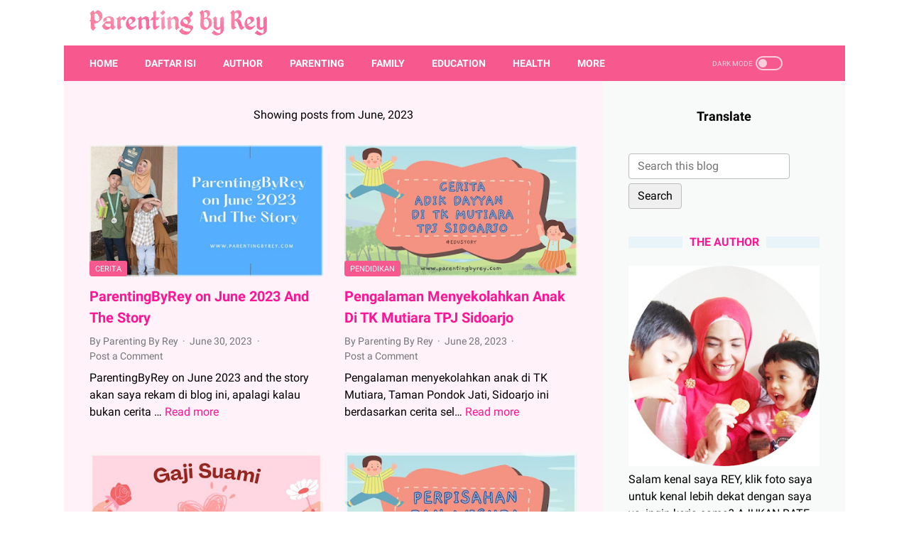

--- FILE ---
content_type: text/html; charset=utf-8
request_url: https://www.google.com/recaptcha/api2/aframe
body_size: 267
content:
<!DOCTYPE HTML><html><head><meta http-equiv="content-type" content="text/html; charset=UTF-8"></head><body><script nonce="1TdL3Zu6mSFLgUFiKSwu1Q">/** Anti-fraud and anti-abuse applications only. See google.com/recaptcha */ try{var clients={'sodar':'https://pagead2.googlesyndication.com/pagead/sodar?'};window.addEventListener("message",function(a){try{if(a.source===window.parent){var b=JSON.parse(a.data);var c=clients[b['id']];if(c){var d=document.createElement('img');d.src=c+b['params']+'&rc='+(localStorage.getItem("rc::a")?sessionStorage.getItem("rc::b"):"");window.document.body.appendChild(d);sessionStorage.setItem("rc::e",parseInt(sessionStorage.getItem("rc::e")||0)+1);localStorage.setItem("rc::h",'1769305370246');}}}catch(b){}});window.parent.postMessage("_grecaptcha_ready", "*");}catch(b){}</script></body></html>

--- FILE ---
content_type: text/javascript; charset=UTF-8
request_url: https://www.parentingbyrey.com//feeds/posts/summary?alt=json-in-script&orderby=published&max-results=999&callback=randomPosts
body_size: 75076
content:
// API callback
randomPosts({"version":"1.0","encoding":"UTF-8","feed":{"xmlns":"http://www.w3.org/2005/Atom","xmlns$openSearch":"http://a9.com/-/spec/opensearchrss/1.0/","xmlns$blogger":"http://schemas.google.com/blogger/2008","xmlns$georss":"http://www.georss.org/georss","xmlns$gd":"http://schemas.google.com/g/2005","xmlns$thr":"http://purl.org/syndication/thread/1.0","id":{"$t":"tag:blogger.com,1999:blog-1388588503759372407"},"updated":{"$t":"2026-01-23T15:48:32.679+07:00"},"category":[{"term":"Parenting"},{"term":"Marriage"},{"term":"Pendidikan"},{"term":"Healthy"},{"term":"Sponsored"},{"term":"Lifestyle"},{"term":"Mommy"},{"term":"Curhat Mami"},{"term":"Cerita"},{"term":"Fisik"},{"term":"Kids"},{"term":"Ramadan 2024"},{"term":"Lomba Blog"},{"term":"Relationship"},{"term":"Report Event"},{"term":"Guest Post"},{"term":"Punya anak"}],"title":{"type":"text","$t":"Parenting Blogger | Ala MamiRey"},"subtitle":{"type":"html","$t":"Parenting Blogger Baubau, milik MamiRey yang menulis tentang parenting atau pengasuhan, pendidikan, keluarga dan kesehatan hingga gaya hidup"},"link":[{"rel":"http://schemas.google.com/g/2005#feed","type":"application/atom+xml","href":"https:\/\/www.parentingbyrey.com\/feeds\/posts\/summary"},{"rel":"self","type":"application/atom+xml","href":"https:\/\/www.blogger.com\/feeds\/1388588503759372407\/posts\/summary?alt=json-in-script\u0026max-results=999\u0026orderby=published"},{"rel":"alternate","type":"text/html","href":"https:\/\/www.parentingbyrey.com\/"},{"rel":"hub","href":"http://pubsubhubbub.appspot.com/"}],"author":[{"name":{"$t":"Reyne Raea"},"uri":{"$t":"http:\/\/www.blogger.com\/profile\/06748697916162473052"},"email":{"$t":"noreply@blogger.com"},"gd$image":{"rel":"http://schemas.google.com/g/2005#thumbnail","width":"25","height":"32","src":"\/\/blogger.googleusercontent.com\/img\/b\/R29vZ2xl\/AVvXsEjW4UVJ6UMKp8G-V2QWtjselVdr_0-KvY84c0F70lhJbKTQih-GaHs_h6CCEs_RbjRRSUPY3to5vpvf6pGML1tjoQj6fcNH-FsoWdhvFAkDVdwQ0Swzk1CxByuLZ3BJPfd6uuPg5ErBnFg_BBzZ1UtNt2cSenvKcwrqkPTu3IC_AD2kgaM\/s220\/beauty%20by%20rey.jpg"}}],"generator":{"version":"7.00","uri":"http://www.blogger.com","$t":"Blogger"},"openSearch$totalResults":{"$t":"537"},"openSearch$startIndex":{"$t":"1"},"openSearch$itemsPerPage":{"$t":"999"},"entry":[{"id":{"$t":"tag:blogger.com,1999:blog-1388588503759372407.post-3861028464886939252"},"published":{"$t":"2026-01-04T12:40:00.002+07:00"},"updated":{"$t":"2026-01-04T12:40:54.426+07:00"},"category":[{"scheme":"http://www.blogger.com/atom/ns#","term":"Parenting"}],"title":{"type":"text","$t":"Ketika Si kecil Mulai Terbiasa Ngomong Kasar"},"summary":{"type":"text","$t":"\"Anjing! K*nt*l!\"Saya tercekat, menebalkan pendengaran namun ternyata emosi lebih dulu bercokol.\"Apa Dek? ngomong apa tadi?\"\u0026nbsp;Si Adik terdiam, nggak mungkin juga dia ngaku kan?. Lagian maminya salah strategi nanyanya sih. Tapi, bukan MamiRey namanya kalau nggak tuntasin masalah penting kayak anak ngomong kasar gini.Biasanya, si Adik akan protes kalau dia nggak melakukan hal yang dituduh, tapi"},"link":[{"rel":"replies","type":"application/atom+xml","href":"https:\/\/www.parentingbyrey.com\/feeds\/3861028464886939252\/comments\/default","title":"Post Comments"},{"rel":"replies","type":"text/html","href":"https:\/\/www.parentingbyrey.com\/2026\/01\/ketika-si-kecil-mulai-ngomong-kasar.html#comment-form","title":"0 Comments"},{"rel":"edit","type":"application/atom+xml","href":"https:\/\/www.blogger.com\/feeds\/1388588503759372407\/posts\/default\/3861028464886939252"},{"rel":"self","type":"application/atom+xml","href":"https:\/\/www.blogger.com\/feeds\/1388588503759372407\/posts\/default\/3861028464886939252"},{"rel":"alternate","type":"text/html","href":"https:\/\/www.parentingbyrey.com\/2026\/01\/ketika-si-kecil-mulai-ngomong-kasar.html","title":"Ketika Si kecil Mulai Terbiasa Ngomong Kasar"}],"author":[{"name":{"$t":"Reyne Raea"},"uri":{"$t":"http:\/\/www.blogger.com\/profile\/06748697916162473052"},"email":{"$t":"noreply@blogger.com"},"gd$image":{"rel":"http://schemas.google.com/g/2005#thumbnail","width":"25","height":"32","src":"\/\/blogger.googleusercontent.com\/img\/b\/R29vZ2xl\/AVvXsEjW4UVJ6UMKp8G-V2QWtjselVdr_0-KvY84c0F70lhJbKTQih-GaHs_h6CCEs_RbjRRSUPY3to5vpvf6pGML1tjoQj6fcNH-FsoWdhvFAkDVdwQ0Swzk1CxByuLZ3BJPfd6uuPg5ErBnFg_BBzZ1UtNt2cSenvKcwrqkPTu3IC_AD2kgaM\/s220\/beauty%20by%20rey.jpg"}}],"media$thumbnail":{"xmlns$media":"http://search.yahoo.com/mrss/","url":"https:\/\/blogger.googleusercontent.com\/img\/b\/R29vZ2xl\/AVvXsEhE1C4kJwzSaL7PpW7xL5A2GOZfQVINnT3MO8oIvok8CTWelO2214yVdzJR7sR0khqvoz3KrZlBsqF3sInLJszyu1tKVdOkreRuocltMCS_eVT1zgAMhc1pDKn6XAmt6s_ua8wpFU-Ks1-EHqD85WkzAuhKTRXnd-i0bsCPPNP7EyFFVpXuAJ7kfSqRDh-p\/s72-c\/si%20kecil%20ngomong%20kasar.jpg","height":"72","width":"72"},"thr$total":{"$t":"0"}},{"id":{"$t":"tag:blogger.com,1999:blog-1388588503759372407.post-4600518062598647056"},"published":{"$t":"2025-12-27T09:24:00.005+07:00"},"updated":{"$t":"2025-12-28T10:36:54.636+07:00"},"category":[{"scheme":"http://www.blogger.com/atom/ns#","term":"Healthy"}],"title":{"type":"text","$t":"Sugar Rush Pada Anak Adalah Mitos? Dan Perdebatan Netizen Membela Dokter Meta dan Felix "},"summary":{"type":"text","$t":"Jadi semalam saya iseng buka threads dan membaca sebuah utas yang intinya ada yang ngajak orang lain untuk 'menyerang' sebuah akun gegara akun itu katanya membully dokter Meta mengenai Sugar Rush yang di sticth kontra oleh Felix Zulhendri, Ph.D.Btw parents pada kenal kan\u0026nbsp;Dr. dr. Meta Herdiana Hanindita, Sp.A(K), seorang dokter anak yang diidolakan oleh banyak ibu-ibu muda zaman now.\u0026nbsp;"},"link":[{"rel":"replies","type":"application/atom+xml","href":"https:\/\/www.parentingbyrey.com\/feeds\/4600518062598647056\/comments\/default","title":"Post Comments"},{"rel":"replies","type":"text/html","href":"https:\/\/www.parentingbyrey.com\/2025\/12\/sugar-rush-pada-anak-adalah-mitos.html#comment-form","title":"0 Comments"},{"rel":"edit","type":"application/atom+xml","href":"https:\/\/www.blogger.com\/feeds\/1388588503759372407\/posts\/default\/4600518062598647056"},{"rel":"self","type":"application/atom+xml","href":"https:\/\/www.blogger.com\/feeds\/1388588503759372407\/posts\/default\/4600518062598647056"},{"rel":"alternate","type":"text/html","href":"https:\/\/www.parentingbyrey.com\/2025\/12\/sugar-rush-pada-anak-adalah-mitos.html","title":"Sugar Rush Pada Anak Adalah Mitos? Dan Perdebatan Netizen Membela Dokter Meta dan Felix "}],"author":[{"name":{"$t":"Reyne Raea"},"uri":{"$t":"http:\/\/www.blogger.com\/profile\/06748697916162473052"},"email":{"$t":"noreply@blogger.com"},"gd$image":{"rel":"http://schemas.google.com/g/2005#thumbnail","width":"25","height":"32","src":"\/\/blogger.googleusercontent.com\/img\/b\/R29vZ2xl\/AVvXsEjW4UVJ6UMKp8G-V2QWtjselVdr_0-KvY84c0F70lhJbKTQih-GaHs_h6CCEs_RbjRRSUPY3to5vpvf6pGML1tjoQj6fcNH-FsoWdhvFAkDVdwQ0Swzk1CxByuLZ3BJPfd6uuPg5ErBnFg_BBzZ1UtNt2cSenvKcwrqkPTu3IC_AD2kgaM\/s220\/beauty%20by%20rey.jpg"}}],"media$thumbnail":{"xmlns$media":"http://search.yahoo.com/mrss/","url":"https:\/\/blogger.googleusercontent.com\/img\/b\/R29vZ2xl\/AVvXsEjVs-4ZX1dYMr2u-2X-663CvFgtySAkt716qNlwcdLKXDiKQYfguwFgVjTCiz1GyEQfmXWrdOe14TenIQuOXnntYIENNED6ucKwMVp1prIQumWuUKpekvsj6BgcOowvrQfVTz3PBrPYUYSGI9zHhskMGobtMmDqnoLduv3yfq3uMgIcIB2eHNRVcJncuek5\/s72-c\/sugar%20rush%20pada%20anak.jpg","height":"72","width":"72"},"thr$total":{"$t":"0"}},{"id":{"$t":"tag:blogger.com,1999:blog-1388588503759372407.post-3188095857683535179"},"published":{"$t":"2025-12-22T09:40:00.002+07:00"},"updated":{"$t":"2025-12-22T09:40:25.038+07:00"},"category":[{"scheme":"http://www.blogger.com/atom/ns#","term":"Pendidikan"}],"title":{"type":"text","$t":"Pengalaman Pertama Terima Rapor Anak Di SD Kota Baubau "},"summary":{"type":"text","$t":"Setelah menunggu 2 minggu paska ujian tengah semester, akhirnya Sabtu kemaren saya berkesempatan ke sekolah si Adik, di salah satu SD Negeri di kota Baubau, untuk menerima rapornya.Dan syukurlah, hari itu saya diberikan kemudahan sehingga bisa mendampingi anak ambil rapor, padahal saya kerja shift pagi.Meskipun sehari sebelumnya, saya kebingungan sendiri menanti informasi hari penerimaan rapor, "},"link":[{"rel":"replies","type":"application/atom+xml","href":"https:\/\/www.parentingbyrey.com\/feeds\/3188095857683535179\/comments\/default","title":"Post Comments"},{"rel":"replies","type":"text/html","href":"https:\/\/www.parentingbyrey.com\/2025\/12\/pengalaman-pertama-terima-rapor-anak.html#comment-form","title":"1 Comments"},{"rel":"edit","type":"application/atom+xml","href":"https:\/\/www.blogger.com\/feeds\/1388588503759372407\/posts\/default\/3188095857683535179"},{"rel":"self","type":"application/atom+xml","href":"https:\/\/www.blogger.com\/feeds\/1388588503759372407\/posts\/default\/3188095857683535179"},{"rel":"alternate","type":"text/html","href":"https:\/\/www.parentingbyrey.com\/2025\/12\/pengalaman-pertama-terima-rapor-anak.html","title":"Pengalaman Pertama Terima Rapor Anak Di SD Kota Baubau "}],"author":[{"name":{"$t":"Reyne Raea"},"uri":{"$t":"http:\/\/www.blogger.com\/profile\/06748697916162473052"},"email":{"$t":"noreply@blogger.com"},"gd$image":{"rel":"http://schemas.google.com/g/2005#thumbnail","width":"25","height":"32","src":"\/\/blogger.googleusercontent.com\/img\/b\/R29vZ2xl\/AVvXsEjW4UVJ6UMKp8G-V2QWtjselVdr_0-KvY84c0F70lhJbKTQih-GaHs_h6CCEs_RbjRRSUPY3to5vpvf6pGML1tjoQj6fcNH-FsoWdhvFAkDVdwQ0Swzk1CxByuLZ3BJPfd6uuPg5ErBnFg_BBzZ1UtNt2cSenvKcwrqkPTu3IC_AD2kgaM\/s220\/beauty%20by%20rey.jpg"}}],"media$thumbnail":{"xmlns$media":"http://search.yahoo.com/mrss/","url":"https:\/\/blogger.googleusercontent.com\/img\/b\/R29vZ2xl\/AVvXsEhjYX5Q7lRPrnWpg1iHBVzwSaDCSVixqPfqKNwWQXUxvynOoOzy-UY6Rl9Nzk9eiSG4ikE2ANRpnd1eptPXfQafKFhPVkcaDLXuecGHFDNjXvgxx-p8S1hjOh68p4BcZsvJZkPTdf2nRK3qNi-1Na_pEVSLuHcuIK0Pm-i05ozH0U0-EJ4kcXJbLum3k2Qe\/s72-c\/pengalaman%20pertama%20terima%20rapor%20anak%20di%20sd%20kota%20baubau%201.jpeg","height":"72","width":"72"},"thr$total":{"$t":"1"}},{"id":{"$t":"tag:blogger.com,1999:blog-1388588503759372407.post-1892914175228672525"},"published":{"$t":"2025-12-21T16:51:00.000+07:00"},"updated":{"$t":"2025-12-21T16:51:48.193+07:00"},"category":[{"scheme":"http://www.blogger.com/atom/ns#","term":"Lifestyle"},{"scheme":"http://www.blogger.com/atom/ns#","term":"Sponsored"}],"title":{"type":"text","$t":"EV Van sebagai Solusi Mobilitas dan Logistik Perkotaan yang Efisien"},"summary":{"type":"text","$t":"Perkembangan kendaraan listrik semakin terasa di berbagai sektor, termasuk kendaraan komersial ringan. Salah satu yang kini banyak diminati adalah ev van.\u0026nbsp;Kendaraan ini dirancang untuk mendukung kebutuhan distribusi, logistik, dan mobilitas bisnis dengan cara yang lebih efisien dan ramah lingkungan.\u0026nbsp;Di tengah pertumbuhan aktivitas e-commerce dan kebutuhan pengiriman cepat di wilayah "},"link":[{"rel":"replies","type":"application/atom+xml","href":"https:\/\/www.parentingbyrey.com\/feeds\/1892914175228672525\/comments\/default","title":"Post Comments"},{"rel":"replies","type":"text/html","href":"https:\/\/www.parentingbyrey.com\/2025\/12\/ev-van-solusi-mobilitas-dan-logistik.html#comment-form","title":"0 Comments"},{"rel":"edit","type":"application/atom+xml","href":"https:\/\/www.blogger.com\/feeds\/1388588503759372407\/posts\/default\/1892914175228672525"},{"rel":"self","type":"application/atom+xml","href":"https:\/\/www.blogger.com\/feeds\/1388588503759372407\/posts\/default\/1892914175228672525"},{"rel":"alternate","type":"text/html","href":"https:\/\/www.parentingbyrey.com\/2025\/12\/ev-van-solusi-mobilitas-dan-logistik.html","title":"EV Van sebagai Solusi Mobilitas dan Logistik Perkotaan yang Efisien"}],"author":[{"name":{"$t":"Reyne Raea"},"uri":{"$t":"http:\/\/www.blogger.com\/profile\/06748697916162473052"},"email":{"$t":"noreply@blogger.com"},"gd$image":{"rel":"http://schemas.google.com/g/2005#thumbnail","width":"25","height":"32","src":"\/\/blogger.googleusercontent.com\/img\/b\/R29vZ2xl\/AVvXsEjW4UVJ6UMKp8G-V2QWtjselVdr_0-KvY84c0F70lhJbKTQih-GaHs_h6CCEs_RbjRRSUPY3to5vpvf6pGML1tjoQj6fcNH-FsoWdhvFAkDVdwQ0Swzk1CxByuLZ3BJPfd6uuPg5ErBnFg_BBzZ1UtNt2cSenvKcwrqkPTu3IC_AD2kgaM\/s220\/beauty%20by%20rey.jpg"}}],"media$thumbnail":{"xmlns$media":"http://search.yahoo.com/mrss/","url":"https:\/\/blogger.googleusercontent.com\/img\/b\/R29vZ2xl\/AVvXsEgzI9ecWofMjiTZsOBMVakEJANhbv2_sKKwvXrXDcgZ-XEvU2vL2hG4Zo3SVBVoquQTa7TWcsCzpaRfQ8jq_EvUFSTZs3RsJ6QcgINxsbD_Qa_CI2FYM_gS4hqYYSGjuoEqYTIj-3x-yC_ZiZWj3znedwp6xjqfPZnPUODrl0XeY2xRWOLgSppyXMhaD3x8\/s72-w640-h360-c\/ev%20van%20solusi%20mobilitas%20dan%20logistik%20perkotaan%20yang%20efisien.jpg","height":"72","width":"72"},"thr$total":{"$t":"0"}},{"id":{"$t":"tag:blogger.com,1999:blog-1388588503759372407.post-276537830807877200"},"published":{"$t":"2025-12-19T12:56:00.130+07:00"},"updated":{"$t":"2025-12-21T15:59:10.794+07:00"},"category":[{"scheme":"http://www.blogger.com/atom/ns#","term":"Parenting"}],"title":{"type":"text","$t":"Gerakan Ayah Ambil Rapor Anak Perkecil Fatherless, Yay or Nay?"},"summary":{"type":"text","$t":"Minggu ini timeline media sosial dipenuhi dengan pembahasan rapor anak, karena hampir semua sekolah membagikan rapor untuk muridnya pada minggu ini.Berbagai issue yang berkaitan dengan masalah rapor anak akhirnya menyeruak menjadi perbincangan banyak netizen, salah satunya tentang Gerakan Ayah Ambil Rapor Anak.\u0026nbsp;Baca juga : Moms, Pamer Nilai Rapor Anak itu Nggak Salah Kok!Apa Itu Gerakan Ayah"},"link":[{"rel":"replies","type":"application/atom+xml","href":"https:\/\/www.parentingbyrey.com\/feeds\/276537830807877200\/comments\/default","title":"Post Comments"},{"rel":"replies","type":"text/html","href":"https:\/\/www.parentingbyrey.com\/2025\/12\/gerakan-ayah-ambil-rapor-anak.html#comment-form","title":"0 Comments"},{"rel":"edit","type":"application/atom+xml","href":"https:\/\/www.blogger.com\/feeds\/1388588503759372407\/posts\/default\/276537830807877200"},{"rel":"self","type":"application/atom+xml","href":"https:\/\/www.blogger.com\/feeds\/1388588503759372407\/posts\/default\/276537830807877200"},{"rel":"alternate","type":"text/html","href":"https:\/\/www.parentingbyrey.com\/2025\/12\/gerakan-ayah-ambil-rapor-anak.html","title":"Gerakan Ayah Ambil Rapor Anak Perkecil Fatherless, Yay or Nay?"}],"author":[{"name":{"$t":"Parenting By Rey"},"uri":{"$t":"http:\/\/www.blogger.com\/profile\/09211647584547827770"},"email":{"$t":"noreply@blogger.com"},"gd$image":{"rel":"http://schemas.google.com/g/2005#thumbnail","width":"31","height":"32","src":"\/\/blogger.googleusercontent.com\/img\/b\/R29vZ2xl\/AVvXsEjTsIXclw3KuholDA13pH6DKSmLLjgA9LjV9Z4C0vxse90PLryp68DqrPNv3WdwTG23nnjIooN0oNBc8WReI8nl-xRo8fzlNJZR9Wm7dZLnfpf8GELeareQGPxiOxU\/s113\/Mamidarrelldayyan.jpg"}}],"media$thumbnail":{"xmlns$media":"http://search.yahoo.com/mrss/","url":"https:\/\/blogger.googleusercontent.com\/img\/b\/R29vZ2xl\/AVvXsEiGd96ytYN7F3vD4L1KY75i0UuN1-m5CJNhywHW1OQ1FDWKpy3FHOKtSjzrvPgvv5eV-aXdRS1wNbCJBZ1UlQz6A92JVS0o9DyY0_IAGGAXLpgyUXxrs1lYdxUNSQEsT3MaNzKScJYkDUNuRHb5trsDlAFbwXD7QKFAcW1bYsq3Uh9u0pDv8H1uqHgxK3QD\/s72-w640-h360-c\/gerakan%20ayah%20ambil%20rapor%20anak.jpg","height":"72","width":"72"},"thr$total":{"$t":"0"}},{"id":{"$t":"tag:blogger.com,1999:blog-1388588503759372407.post-9064312702133947000"},"published":{"$t":"2025-12-17T06:01:00.003+07:00"},"updated":{"$t":"2025-12-17T06:01:32.260+07:00"},"category":[{"scheme":"http://www.blogger.com/atom/ns#","term":"Lifestyle"},{"scheme":"http://www.blogger.com/atom/ns#","term":"Sponsored"}],"title":{"type":"text","$t":"Mengapa Asuransi Jiwa Penting untuk Perencanaan Keuangan Keluarga"},"summary":{"type":"text","$t":"Dalam kehidupan modern yang penuh ketidakpastian, perencanaan keuangan bukan lagi pilihan, melainkan kebutuhan. Banyak orang fokus pada menabung, berinvestasi, atau membeli aset seperti rumah dan kendaraan.\u0026nbsp;Namun, satu aspek penting yang sering diabaikan adalah perlindungan finansial jangka panjang melalui asuransi jiwa. Padahal, asuransi ini memiliki peran krusial dalam menjaga kestabilan "},"link":[{"rel":"replies","type":"application/atom+xml","href":"https:\/\/www.parentingbyrey.com\/feeds\/9064312702133947000\/comments\/default","title":"Post Comments"},{"rel":"replies","type":"text/html","href":"https:\/\/www.parentingbyrey.com\/2025\/12\/mengapa-asuransi-jiwa-penting.html#comment-form","title":"0 Comments"},{"rel":"edit","type":"application/atom+xml","href":"https:\/\/www.blogger.com\/feeds\/1388588503759372407\/posts\/default\/9064312702133947000"},{"rel":"self","type":"application/atom+xml","href":"https:\/\/www.blogger.com\/feeds\/1388588503759372407\/posts\/default\/9064312702133947000"},{"rel":"alternate","type":"text/html","href":"https:\/\/www.parentingbyrey.com\/2025\/12\/mengapa-asuransi-jiwa-penting.html","title":"Mengapa Asuransi Jiwa Penting untuk Perencanaan Keuangan Keluarga"}],"author":[{"name":{"$t":"Reyne Raea"},"uri":{"$t":"http:\/\/www.blogger.com\/profile\/06748697916162473052"},"email":{"$t":"noreply@blogger.com"},"gd$image":{"rel":"http://schemas.google.com/g/2005#thumbnail","width":"25","height":"32","src":"\/\/blogger.googleusercontent.com\/img\/b\/R29vZ2xl\/AVvXsEjW4UVJ6UMKp8G-V2QWtjselVdr_0-KvY84c0F70lhJbKTQih-GaHs_h6CCEs_RbjRRSUPY3to5vpvf6pGML1tjoQj6fcNH-FsoWdhvFAkDVdwQ0Swzk1CxByuLZ3BJPfd6uuPg5ErBnFg_BBzZ1UtNt2cSenvKcwrqkPTu3IC_AD2kgaM\/s220\/beauty%20by%20rey.jpg"}}],"media$thumbnail":{"xmlns$media":"http://search.yahoo.com/mrss/","url":"https:\/\/blogger.googleusercontent.com\/img\/b\/R29vZ2xl\/AVvXsEhrwcbLIj5hVSoRcYKtu8-6ASq6X5HSAY0iI9g_CXwdn9lDhiYI6ds4_jUa_FINioBdu2jnyV09p1QTvMaP4T4pjsfZr55-4KZnyJDMW0i1ZJwT2mQSk8L43HPzu1IBSZ9ZSGDDCpaX-KOtpBsMyse5k1hO8RGWXguRW_dUdO6oMZqSJioQk-U3lXhyoR1M\/s72-w640-h360-c\/asuransi%20jiwa%20adalah.jpg","height":"72","width":"72"},"thr$total":{"$t":"0"}},{"id":{"$t":"tag:blogger.com,1999:blog-1388588503759372407.post-233757329035358070"},"published":{"$t":"2025-12-13T20:30:00.004+07:00"},"updated":{"$t":"2025-12-13T20:30:28.332+07:00"},"category":[{"scheme":"http://www.blogger.com/atom/ns#","term":"Parenting"}],"title":{"type":"text","$t":"Tak Melulu Main HP, Ini 10 Kegiatan Yang Bisa Anak Lakukan Di Rumah Selama Libur Sekolah Ala MamiRey"},"summary":{"type":"text","$t":"Liburan sekolah tengah semester anak sebentar lagi akan datang. Sebagai parents, tentunya happy sekaligus deg-degan menantinya.Saya misalnya, di satu sisi saya senang karena itu berarti saya bisa libur kegiatan antar jemput si Adik sekolah. Tapi di sisi lain juga kepikiran, selama liburan tentunya anak-anak akan bosan berdiam di rumah saja.Kalau punya duit atau punya tempat liburan sih, it's ok. "},"link":[{"rel":"replies","type":"application/atom+xml","href":"https:\/\/www.parentingbyrey.com\/feeds\/233757329035358070\/comments\/default","title":"Post Comments"},{"rel":"replies","type":"text/html","href":"https:\/\/www.parentingbyrey.com\/2025\/12\/tak-melulu-main-hp-ini-10-kegiatan-anak.html#comment-form","title":"0 Comments"},{"rel":"edit","type":"application/atom+xml","href":"https:\/\/www.blogger.com\/feeds\/1388588503759372407\/posts\/default\/233757329035358070"},{"rel":"self","type":"application/atom+xml","href":"https:\/\/www.blogger.com\/feeds\/1388588503759372407\/posts\/default\/233757329035358070"},{"rel":"alternate","type":"text/html","href":"https:\/\/www.parentingbyrey.com\/2025\/12\/tak-melulu-main-hp-ini-10-kegiatan-anak.html","title":"Tak Melulu Main HP, Ini 10 Kegiatan Yang Bisa Anak Lakukan Di Rumah Selama Libur Sekolah Ala MamiRey"}],"author":[{"name":{"$t":"Parenting By Rey"},"uri":{"$t":"http:\/\/www.blogger.com\/profile\/09211647584547827770"},"email":{"$t":"noreply@blogger.com"},"gd$image":{"rel":"http://schemas.google.com/g/2005#thumbnail","width":"31","height":"32","src":"\/\/blogger.googleusercontent.com\/img\/b\/R29vZ2xl\/AVvXsEjTsIXclw3KuholDA13pH6DKSmLLjgA9LjV9Z4C0vxse90PLryp68DqrPNv3WdwTG23nnjIooN0oNBc8WReI8nl-xRo8fzlNJZR9Wm7dZLnfpf8GELeareQGPxiOxU\/s113\/Mamidarrelldayyan.jpg"}}],"media$thumbnail":{"xmlns$media":"http://search.yahoo.com/mrss/","url":"https:\/\/blogger.googleusercontent.com\/img\/b\/R29vZ2xl\/AVvXsEi6cpzwNnMHcRPFF2jvbTuAsOi11HKdI80gnfUvy57EJAuaPCPAHyWUejM5t26zs-qpJERslsQr9OE9TlbAYEaba0cArsD4Au8wd4A2zsH8WPoqXzrupJKuP8d7w7rDosItjzy4QyAqHpXXAlPhIPdpyc7nEM-aQtIHGzQD4t9pJmR7duJSwBfDQ_tMCOo\/s72-w640-h360-c\/ide%20kegiatan%20anak%20selama%20libur%20sekolah.jpg","height":"72","width":"72"},"thr$total":{"$t":"0"},"georss$featurename":{"$t":"Jakarta, Indonesia"},"georss$point":{"$t":"-6.1944491 106.8229198"},"georss$box":{"$t":"-34.504682936178845 71.6666698 22.115784736178846 141.9791698"}},{"id":{"$t":"tag:blogger.com,1999:blog-1388588503759372407.post-4448100738214694311"},"published":{"$t":"2025-12-03T22:49:00.000+07:00"},"updated":{"$t":"2025-12-03T22:49:06.480+07:00"},"category":[{"scheme":"http://www.blogger.com/atom/ns#","term":"Parenting"}],"title":{"type":"text","$t":"Tips Mendampingi Anak SD Belajar Untuk UAS Bagi Parents yang Sibuk Ala MamiRey"},"summary":{"type":"text","$t":"Minggu ini adik Dayyan yang bersekolah di salah satu SD Negeri di kota Baubau mengikuti Ujian Akhir Semester atau UAS.\u0026nbsp;Dan sebagai parents, saya merasa harus bertanggung jawab mendampingi si Adik agar lebih siap dalam menghadapi masa ini.Ini tantangan banget sih, karena sejujurnya biasanya ada kakaknya yang bisa dimintain bantuan untuk mengajari adiknya ketika ujian. Biasanya Kakak Darrell "},"link":[{"rel":"replies","type":"application/atom+xml","href":"https:\/\/www.parentingbyrey.com\/feeds\/4448100738214694311\/comments\/default","title":"Post Comments"},{"rel":"replies","type":"text/html","href":"https:\/\/www.parentingbyrey.com\/2025\/12\/tips-mendampingi-anak-sd-belajar-untuk-uas.html#comment-form","title":"0 Comments"},{"rel":"edit","type":"application/atom+xml","href":"https:\/\/www.blogger.com\/feeds\/1388588503759372407\/posts\/default\/4448100738214694311"},{"rel":"self","type":"application/atom+xml","href":"https:\/\/www.blogger.com\/feeds\/1388588503759372407\/posts\/default\/4448100738214694311"},{"rel":"alternate","type":"text/html","href":"https:\/\/www.parentingbyrey.com\/2025\/12\/tips-mendampingi-anak-sd-belajar-untuk-uas.html","title":"Tips Mendampingi Anak SD Belajar Untuk UAS Bagi Parents yang Sibuk Ala MamiRey"}],"author":[{"name":{"$t":"Parenting By Rey"},"uri":{"$t":"http:\/\/www.blogger.com\/profile\/09211647584547827770"},"email":{"$t":"noreply@blogger.com"},"gd$image":{"rel":"http://schemas.google.com/g/2005#thumbnail","width":"31","height":"32","src":"\/\/blogger.googleusercontent.com\/img\/b\/R29vZ2xl\/AVvXsEjTsIXclw3KuholDA13pH6DKSmLLjgA9LjV9Z4C0vxse90PLryp68DqrPNv3WdwTG23nnjIooN0oNBc8WReI8nl-xRo8fzlNJZR9Wm7dZLnfpf8GELeareQGPxiOxU\/s113\/Mamidarrelldayyan.jpg"}}],"media$thumbnail":{"xmlns$media":"http://search.yahoo.com/mrss/","url":"https:\/\/blogger.googleusercontent.com\/img\/b\/R29vZ2xl\/AVvXsEgl0dtNWTPlB7QasyiTHdJ4v7XNUhrpoysjTjQyWuu_715dFkxG3vZsIyMj1D27lN1mHJUge_0Lk2o45oUX_3CXUscyPIUSAPaZa5FfK5XlLCqB_MpPA1aNMeOCDJDgab2NlQMr7LbTqnrq4vLdLlBSx8-_oVnNPXfvIY7vlJkOue5j9zfc5dFUOA5gI-E\/s72-c\/tips%20dampingi%20anak%20sd%20uas%20bagi%20ibu%20yang%20sibuk.jpg","height":"72","width":"72"},"thr$total":{"$t":"0"}},{"id":{"$t":"tag:blogger.com,1999:blog-1388588503759372407.post-2945075233233913323"},"published":{"$t":"2025-11-29T11:40:00.001+07:00"},"updated":{"$t":"2025-11-29T11:40:35.490+07:00"},"category":[{"scheme":"http://www.blogger.com/atom/ns#","term":"Lifestyle"},{"scheme":"http://www.blogger.com/atom/ns#","term":"Sponsored"}],"title":{"type":"text","$t":"5 Alasan Panel Surya Dapat Mengurangi Tagihan Listrik Secara Signifikan"},"summary":{"type":"text","$t":"Kenaikan tarif listrik membuat banyak rumah dan bisnis mencari cara untuk mengendalikan biaya bulanan. Salah satu solusi paling efektif saat ini adalah panel surya. Teknologi ini bukan hanya ramah lingkungan, tetapi juga mampu menekan pengeluaran rutin secara konsisten.Banyak penyedia seperti ATW Solar menawarkan sistem yang mudah dipasang dan dirancang untuk kebutuhan energi masa kini.Berikut "},"link":[{"rel":"replies","type":"application/atom+xml","href":"https:\/\/www.parentingbyrey.com\/feeds\/2945075233233913323\/comments\/default","title":"Post Comments"},{"rel":"replies","type":"text/html","href":"https:\/\/www.parentingbyrey.com\/2025\/11\/5-alasan-panel-surya-dapat-mengurangi-listrik.html#comment-form","title":"0 Comments"},{"rel":"edit","type":"application/atom+xml","href":"https:\/\/www.blogger.com\/feeds\/1388588503759372407\/posts\/default\/2945075233233913323"},{"rel":"self","type":"application/atom+xml","href":"https:\/\/www.blogger.com\/feeds\/1388588503759372407\/posts\/default\/2945075233233913323"},{"rel":"alternate","type":"text/html","href":"https:\/\/www.parentingbyrey.com\/2025\/11\/5-alasan-panel-surya-dapat-mengurangi-listrik.html","title":"5 Alasan Panel Surya Dapat Mengurangi Tagihan Listrik Secara Signifikan"}],"author":[{"name":{"$t":"Reyne Raea"},"uri":{"$t":"http:\/\/www.blogger.com\/profile\/06748697916162473052"},"email":{"$t":"noreply@blogger.com"},"gd$image":{"rel":"http://schemas.google.com/g/2005#thumbnail","width":"25","height":"32","src":"\/\/blogger.googleusercontent.com\/img\/b\/R29vZ2xl\/AVvXsEjW4UVJ6UMKp8G-V2QWtjselVdr_0-KvY84c0F70lhJbKTQih-GaHs_h6CCEs_RbjRRSUPY3to5vpvf6pGML1tjoQj6fcNH-FsoWdhvFAkDVdwQ0Swzk1CxByuLZ3BJPfd6uuPg5ErBnFg_BBzZ1UtNt2cSenvKcwrqkPTu3IC_AD2kgaM\/s220\/beauty%20by%20rey.jpg"}}],"media$thumbnail":{"xmlns$media":"http://search.yahoo.com/mrss/","url":"https:\/\/blogger.googleusercontent.com\/img\/b\/R29vZ2xl\/AVvXsEhfIxRwbTVSS0wQeZfpyPV0YtfKH0f9mhIwR2SCeqKtMkvcH4AVznUKsM2uZmGA9cmz6M56cAfwwFsm3fYZ6EvXyLbIkfEtRskmeIXg1wWzOXMfdBbVyoC3ZqKUTBMeTq2vniT8qh0dzy0z2tFbfBG05CbMHNFhpJ2-XF3MYG8oPbXLnGsLDnwoQYfOFxsP\/s72-w640-h360-c\/panel%20surya%20kurangi%20pemakaian%20listrik.jpg","height":"72","width":"72"},"thr$total":{"$t":"0"}},{"id":{"$t":"tag:blogger.com,1999:blog-1388588503759372407.post-3124457623630167320"},"published":{"$t":"2025-11-27T19:54:00.002+07:00"},"updated":{"$t":"2025-11-27T19:54:53.644+07:00"},"category":[{"scheme":"http://www.blogger.com/atom/ns#","term":"Curhat Mami"},{"scheme":"http://www.blogger.com/atom/ns#","term":"Parenting"}],"title":{"type":"text","$t":"Selamat Ulang Tahun Muhammad Darrell Khairullah ke-15"},"summary":{"type":"text","$t":"Hari ini Kakak Darrell berulang tahun ke-15, dan saya baru ngeh kalau ternyata jarang banget menuliskan sesuatu di hari ulang tahunnya.Dulunya sih sering, maklum ya anak pertama. Bukan hanya itu, kami selalu merayakan hari ulang tahun si Kakak, setidaknya bertiga. Mami, papi dan Kakak Darrell.Biasanya, kami akan membeli cake ulang tahun, lalu menghias ruangan dengan balon dan pita, kemudian kami "},"link":[{"rel":"replies","type":"application/atom+xml","href":"https:\/\/www.parentingbyrey.com\/feeds\/3124457623630167320\/comments\/default","title":"Post Comments"},{"rel":"replies","type":"text/html","href":"https:\/\/www.parentingbyrey.com\/2025\/11\/selamat-ulang-tahun-muhammad-darrell.html#comment-form","title":"0 Comments"},{"rel":"edit","type":"application/atom+xml","href":"https:\/\/www.blogger.com\/feeds\/1388588503759372407\/posts\/default\/3124457623630167320"},{"rel":"self","type":"application/atom+xml","href":"https:\/\/www.blogger.com\/feeds\/1388588503759372407\/posts\/default\/3124457623630167320"},{"rel":"alternate","type":"text/html","href":"https:\/\/www.parentingbyrey.com\/2025\/11\/selamat-ulang-tahun-muhammad-darrell.html","title":"Selamat Ulang Tahun Muhammad Darrell Khairullah ke-15"}],"author":[{"name":{"$t":"Reyne Raea"},"uri":{"$t":"http:\/\/www.blogger.com\/profile\/06748697916162473052"},"email":{"$t":"noreply@blogger.com"},"gd$image":{"rel":"http://schemas.google.com/g/2005#thumbnail","width":"25","height":"32","src":"\/\/blogger.googleusercontent.com\/img\/b\/R29vZ2xl\/AVvXsEjW4UVJ6UMKp8G-V2QWtjselVdr_0-KvY84c0F70lhJbKTQih-GaHs_h6CCEs_RbjRRSUPY3to5vpvf6pGML1tjoQj6fcNH-FsoWdhvFAkDVdwQ0Swzk1CxByuLZ3BJPfd6uuPg5ErBnFg_BBzZ1UtNt2cSenvKcwrqkPTu3IC_AD2kgaM\/s220\/beauty%20by%20rey.jpg"}}],"media$thumbnail":{"xmlns$media":"http://search.yahoo.com/mrss/","url":"https:\/\/blogger.googleusercontent.com\/img\/b\/R29vZ2xl\/AVvXsEhGwZf4euhACesPX9UpYd6w7JULqgShNZZeuJwy8Uu3Yg5LI8hQLALEqXX73iGxHi1SxUsFR0E_HeaoC9cdDWGxYmAAFuQ0DvXB-lOz6gARVxhMH3twjPtLW9EV8EN7rE87w-YYEwmESLzrlHVdNvg2cnlt3Om5ZzbNvbqrkAsKbt7lftCgo29wlYw0YM4V\/s72-w640-h360-c\/muhammad%20darrell%20khairullah.jpg","height":"72","width":"72"},"thr$total":{"$t":"0"}},{"id":{"$t":"tag:blogger.com,1999:blog-1388588503759372407.post-6061500251942235980"},"published":{"$t":"2025-11-24T06:00:00.051+07:00"},"updated":{"$t":"2025-11-24T06:00:00.114+07:00"},"category":[{"scheme":"http://www.blogger.com/atom/ns#","term":"Lifestyle"},{"scheme":"http://www.blogger.com/atom/ns#","term":"Sponsored"}],"title":{"type":"text","$t":"Freezer untuk Penyimpanan Beku yang Lebih Teratur dan Tahan Lama"},"summary":{"type":"text","$t":"Freezer menjadi perangkat penting bagi banyak rumah tangga dan pelaku usaha kecil yang membutuhkan penyimpanan beku dalam jumlah besar. Dengan kapasitas luas, suhu stabil, dan efisiensi yang tinggi, freezer membantu menjaga kualitas bahan makanan tetap terjaga lebih lama.\u0026nbsp;Produk seperti chest freezer dari Toshiba memberikan solusi penyimpanan yang kuat, aman, dan mampu bekerja dalam jangka "},"link":[{"rel":"replies","type":"application/atom+xml","href":"https:\/\/www.parentingbyrey.com\/feeds\/6061500251942235980\/comments\/default","title":"Post Comments"},{"rel":"replies","type":"text/html","href":"https:\/\/www.parentingbyrey.com\/2025\/11\/freezer-untuk-penyimpanan-beku.html#comment-form","title":"0 Comments"},{"rel":"edit","type":"application/atom+xml","href":"https:\/\/www.blogger.com\/feeds\/1388588503759372407\/posts\/default\/6061500251942235980"},{"rel":"self","type":"application/atom+xml","href":"https:\/\/www.blogger.com\/feeds\/1388588503759372407\/posts\/default\/6061500251942235980"},{"rel":"alternate","type":"text/html","href":"https:\/\/www.parentingbyrey.com\/2025\/11\/freezer-untuk-penyimpanan-beku.html","title":"Freezer untuk Penyimpanan Beku yang Lebih Teratur dan Tahan Lama"}],"author":[{"name":{"$t":"Reyne Raea"},"uri":{"$t":"http:\/\/www.blogger.com\/profile\/06748697916162473052"},"email":{"$t":"noreply@blogger.com"},"gd$image":{"rel":"http://schemas.google.com/g/2005#thumbnail","width":"25","height":"32","src":"\/\/blogger.googleusercontent.com\/img\/b\/R29vZ2xl\/AVvXsEjW4UVJ6UMKp8G-V2QWtjselVdr_0-KvY84c0F70lhJbKTQih-GaHs_h6CCEs_RbjRRSUPY3to5vpvf6pGML1tjoQj6fcNH-FsoWdhvFAkDVdwQ0Swzk1CxByuLZ3BJPfd6uuPg5ErBnFg_BBzZ1UtNt2cSenvKcwrqkPTu3IC_AD2kgaM\/s220\/beauty%20by%20rey.jpg"}}],"media$thumbnail":{"xmlns$media":"http://search.yahoo.com/mrss/","url":"https:\/\/blogger.googleusercontent.com\/img\/b\/R29vZ2xl\/[base64]\/s72-w640-h360-c\/freezer%20toshiba.jpg","height":"72","width":"72"},"thr$total":{"$t":"0"}},{"id":{"$t":"tag:blogger.com,1999:blog-1388588503759372407.post-1769132552419204779"},"published":{"$t":"2025-11-23T07:40:00.003+07:00"},"updated":{"$t":"2025-11-23T07:40:51.013+07:00"},"category":[{"scheme":"http://www.blogger.com/atom/ns#","term":"Parenting"}],"title":{"type":"text","$t":"Ngedate Bertiga Dengan Kakak dan Adik Setelah Lama Berpisah"},"summary":{"type":"text","$t":"Dua minggu lalu, saya mengunjungi Kakak Darrell yang sudah 5 bulanan hidup terpisah dengan kami karena menemani neneknya.\u0026nbsp;Itu adalah kali pertama saya bisa mengunjunginya setelah sebulanan tak bertemu lantaran jadwal libur kerjaan saya selalu nggak bertepatan di akhir Minggu.Sepanjang perjalanan menuju rumah nenek mengendarai motor dengan membonceng Adik Dayyan terasa mellow. Antara excited "},"link":[{"rel":"replies","type":"application/atom+xml","href":"https:\/\/www.parentingbyrey.com\/feeds\/1769132552419204779\/comments\/default","title":"Post Comments"},{"rel":"replies","type":"text/html","href":"https:\/\/www.parentingbyrey.com\/2025\/11\/ngedate-bertiga-dengan-kakak-dan-adik.html#comment-form","title":"0 Comments"},{"rel":"edit","type":"application/atom+xml","href":"https:\/\/www.blogger.com\/feeds\/1388588503759372407\/posts\/default\/1769132552419204779"},{"rel":"self","type":"application/atom+xml","href":"https:\/\/www.blogger.com\/feeds\/1388588503759372407\/posts\/default\/1769132552419204779"},{"rel":"alternate","type":"text/html","href":"https:\/\/www.parentingbyrey.com\/2025\/11\/ngedate-bertiga-dengan-kakak-dan-adik.html","title":"Ngedate Bertiga Dengan Kakak dan Adik Setelah Lama Berpisah"}],"author":[{"name":{"$t":"Parenting By Rey"},"uri":{"$t":"http:\/\/www.blogger.com\/profile\/09211647584547827770"},"email":{"$t":"noreply@blogger.com"},"gd$image":{"rel":"http://schemas.google.com/g/2005#thumbnail","width":"31","height":"32","src":"\/\/blogger.googleusercontent.com\/img\/b\/R29vZ2xl\/AVvXsEjTsIXclw3KuholDA13pH6DKSmLLjgA9LjV9Z4C0vxse90PLryp68DqrPNv3WdwTG23nnjIooN0oNBc8WReI8nl-xRo8fzlNJZR9Wm7dZLnfpf8GELeareQGPxiOxU\/s113\/Mamidarrelldayyan.jpg"}}],"media$thumbnail":{"xmlns$media":"http://search.yahoo.com/mrss/","url":"https:\/\/blogger.googleusercontent.com\/img\/b\/R29vZ2xl\/AVvXsEjUgsCBb12MYPfQ6r0YSDHBaaYcoxzAlwKc73_ttG3fOw1BliJFSP4jQA65mEjrcWoVdGax_mLOTuAFqDb0hj5EZ_rSxwXqmi4GSIuh48Pf2zOo2Ka3YFZaXoKl9G6c2ibyhVYMwwmkd3rPuOabySYJe9Rs9gE0ylNk1WksiytIqXE1gvHEvE0anvrUWele\/s72-w640-h360-c\/cerita%20parenting%20ngedate%20bertiga.png","height":"72","width":"72"},"thr$total":{"$t":"0"}},{"id":{"$t":"tag:blogger.com,1999:blog-1388588503759372407.post-1977136055407481469"},"published":{"$t":"2025-11-23T06:25:00.000+07:00"},"updated":{"$t":"2025-11-23T06:25:00.585+07:00"},"category":[{"scheme":"http://www.blogger.com/atom/ns#","term":"Lifestyle"},{"scheme":"http://www.blogger.com/atom/ns#","term":"Sponsored"}],"title":{"type":"text","$t":"Kulkas Modern untuk Kebutuhan Rumah Tangga"},"summary":{"type":"text","$t":"Kulkas adalah perangkat rumah tangga yang bekerja sepanjang waktu. Ia menjaga kualitas bahan makanan, mengurangi pemborosan, dan membuat aktivitas di dapur lebih teratur.Dengan fungsi yang begitu krusial, memilih kulkas tidak bisa asal. Kulkas modern seperti yang ditawarkan Midea hadir dengan teknologi yang lebih stabil dan penggunaan energi yang lebih efisien sehingga cocok untuk kebutuhan rumah"},"link":[{"rel":"replies","type":"application/atom+xml","href":"https:\/\/www.parentingbyrey.com\/feeds\/1977136055407481469\/comments\/default","title":"Post Comments"},{"rel":"replies","type":"text/html","href":"https:\/\/www.parentingbyrey.com\/2025\/11\/kulkas-modern-untuk-kebutuhan-rumah.html#comment-form","title":"0 Comments"},{"rel":"edit","type":"application/atom+xml","href":"https:\/\/www.blogger.com\/feeds\/1388588503759372407\/posts\/default\/1977136055407481469"},{"rel":"self","type":"application/atom+xml","href":"https:\/\/www.blogger.com\/feeds\/1388588503759372407\/posts\/default\/1977136055407481469"},{"rel":"alternate","type":"text/html","href":"https:\/\/www.parentingbyrey.com\/2025\/11\/kulkas-modern-untuk-kebutuhan-rumah.html","title":"Kulkas Modern untuk Kebutuhan Rumah Tangga"}],"author":[{"name":{"$t":"Reyne Raea"},"uri":{"$t":"http:\/\/www.blogger.com\/profile\/06748697916162473052"},"email":{"$t":"noreply@blogger.com"},"gd$image":{"rel":"http://schemas.google.com/g/2005#thumbnail","width":"25","height":"32","src":"\/\/blogger.googleusercontent.com\/img\/b\/R29vZ2xl\/AVvXsEjW4UVJ6UMKp8G-V2QWtjselVdr_0-KvY84c0F70lhJbKTQih-GaHs_h6CCEs_RbjRRSUPY3to5vpvf6pGML1tjoQj6fcNH-FsoWdhvFAkDVdwQ0Swzk1CxByuLZ3BJPfd6uuPg5ErBnFg_BBzZ1UtNt2cSenvKcwrqkPTu3IC_AD2kgaM\/s220\/beauty%20by%20rey.jpg"}}],"media$thumbnail":{"xmlns$media":"http://search.yahoo.com/mrss/","url":"https:\/\/blogger.googleusercontent.com\/img\/b\/R29vZ2xl\/AVvXsEj3v0aO-2GyuBFCuahw3GFHsktjb1PD_dJlqyzfjMN2GXHPZk9gFamLt_Rk-Isb_SsdFkVZSp3ke3PtTBCMlO2wCpdO76zm0wisOTdgv456bPTh6LcgbmqdpDlUBRfXrprvGN8O7hdvDgd59MNQC_zcTXb35Ig6z1dYkUoMVxDR96wj9BbnJAkx-V83-LzH\/s72-w640-h360-c\/kulkas%20midea.jpg","height":"72","width":"72"},"thr$total":{"$t":"0"}},{"id":{"$t":"tag:blogger.com,1999:blog-1388588503759372407.post-5133213464940067488"},"published":{"$t":"2025-11-18T13:10:00.003+07:00"},"updated":{"$t":"2025-11-18T13:10:30.879+07:00"},"category":[{"scheme":"http://www.blogger.com/atom/ns#","term":"Lifestyle"},{"scheme":"http://www.blogger.com/atom/ns#","term":"Sponsored"}],"title":{"type":"text","$t":"LV Panel: Komponen Vital dalam Distribusi Daya Listrik Modern"},"summary":{"type":"text","$t":"Dalam sistem kelistrikan bangunan, pabrik, maupun fasilitas industri, pengaturan dan distribusi daya harus dilakukan dengan aman dan efisien. Di sinilah peran penting LV panel atau Low Voltage Panel komponen utama yang memastikan aliran listrik dari sumber utama dapat didistribusikan secara terkontrol dan terlindungi.Apa Itu LV Panel?LV panel (Low Voltage Panel) adalah panel listrik tegangan "},"link":[{"rel":"replies","type":"application/atom+xml","href":"https:\/\/www.parentingbyrey.com\/feeds\/5133213464940067488\/comments\/default","title":"Post Comments"},{"rel":"replies","type":"text/html","href":"https:\/\/www.parentingbyrey.com\/2025\/11\/lv-panel-komponen-vital-listrik.html#comment-form","title":"0 Comments"},{"rel":"edit","type":"application/atom+xml","href":"https:\/\/www.blogger.com\/feeds\/1388588503759372407\/posts\/default\/5133213464940067488"},{"rel":"self","type":"application/atom+xml","href":"https:\/\/www.blogger.com\/feeds\/1388588503759372407\/posts\/default\/5133213464940067488"},{"rel":"alternate","type":"text/html","href":"https:\/\/www.parentingbyrey.com\/2025\/11\/lv-panel-komponen-vital-listrik.html","title":"LV Panel: Komponen Vital dalam Distribusi Daya Listrik Modern"}],"author":[{"name":{"$t":"Reyne Raea"},"uri":{"$t":"http:\/\/www.blogger.com\/profile\/06748697916162473052"},"email":{"$t":"noreply@blogger.com"},"gd$image":{"rel":"http://schemas.google.com/g/2005#thumbnail","width":"25","height":"32","src":"\/\/blogger.googleusercontent.com\/img\/b\/R29vZ2xl\/AVvXsEjW4UVJ6UMKp8G-V2QWtjselVdr_0-KvY84c0F70lhJbKTQih-GaHs_h6CCEs_RbjRRSUPY3to5vpvf6pGML1tjoQj6fcNH-FsoWdhvFAkDVdwQ0Swzk1CxByuLZ3BJPfd6uuPg5ErBnFg_BBzZ1UtNt2cSenvKcwrqkPTu3IC_AD2kgaM\/s220\/beauty%20by%20rey.jpg"}}],"media$thumbnail":{"xmlns$media":"http://search.yahoo.com/mrss/","url":"https:\/\/blogger.googleusercontent.com\/img\/b\/R29vZ2xl\/AVvXsEjmPA-sph2AuYuo4hxjmCy0w0fjtONFW4KePl_QGI8vJrSpqVi9qvSgdavf4ZxjEI_iGkHWFFSBTyNqv1_SfyOtei8spbObCWZuqmIWwivPZPTXqfSm_G8tPKWsGPnOOxr43fmG_KxVsBkZDA6BWIa4Ty7O9cPBZbGhCkfjyoS1kbjgPddZdy9tVXPkts99\/s72-w640-h360-c\/lv%20panel%20dan%20listrik.jpg","height":"72","width":"72"},"thr$total":{"$t":"0"}},{"id":{"$t":"tag:blogger.com,1999:blog-1388588503759372407.post-440380709410106410"},"published":{"$t":"2025-11-17T19:30:00.064+07:00"},"updated":{"$t":"2025-11-18T12:33:09.974+07:00"},"category":[{"scheme":"http://www.blogger.com/atom/ns#","term":"Lifestyle"},{"scheme":"http://www.blogger.com/atom/ns#","term":"Sponsored"}],"title":{"type":"text","$t":"Lima Isu ESG Teratas di Indonesia: Poin Penekanan untuk Perusahaan"},"summary":{"type":"text","$t":"Di era di mana praktik bisnis tidak hanya dinilai dari profit tetapi juga dari dampak sosial dan lingkungan, prinsip ESG (Environmental, Social, Governance) menjadi elemen yang sangat strategis.Menurut kajian dari konsultan domestik Wordsmith Group, ada lima isu utama yang paling sering muncul dan butuh perhatian serius setiap organisasi yang ingin beroperasi secara berkelanjutan di Indonesia.1. "},"link":[{"rel":"replies","type":"application/atom+xml","href":"https:\/\/www.parentingbyrey.com\/feeds\/440380709410106410\/comments\/default","title":"Post Comments"},{"rel":"replies","type":"text/html","href":"https:\/\/www.parentingbyrey.com\/2025\/11\/lima-isu-esg-teratas-di-indonesia.html#comment-form","title":"0 Comments"},{"rel":"edit","type":"application/atom+xml","href":"https:\/\/www.blogger.com\/feeds\/1388588503759372407\/posts\/default\/440380709410106410"},{"rel":"self","type":"application/atom+xml","href":"https:\/\/www.blogger.com\/feeds\/1388588503759372407\/posts\/default\/440380709410106410"},{"rel":"alternate","type":"text/html","href":"https:\/\/www.parentingbyrey.com\/2025\/11\/lima-isu-esg-teratas-di-indonesia.html","title":"Lima Isu ESG Teratas di Indonesia: Poin Penekanan untuk Perusahaan"}],"author":[{"name":{"$t":"Reyne Raea"},"uri":{"$t":"http:\/\/www.blogger.com\/profile\/06748697916162473052"},"email":{"$t":"noreply@blogger.com"},"gd$image":{"rel":"http://schemas.google.com/g/2005#thumbnail","width":"25","height":"32","src":"\/\/blogger.googleusercontent.com\/img\/b\/R29vZ2xl\/AVvXsEjW4UVJ6UMKp8G-V2QWtjselVdr_0-KvY84c0F70lhJbKTQih-GaHs_h6CCEs_RbjRRSUPY3to5vpvf6pGML1tjoQj6fcNH-FsoWdhvFAkDVdwQ0Swzk1CxByuLZ3BJPfd6uuPg5ErBnFg_BBzZ1UtNt2cSenvKcwrqkPTu3IC_AD2kgaM\/s220\/beauty%20by%20rey.jpg"}}],"media$thumbnail":{"xmlns$media":"http://search.yahoo.com/mrss/","url":"https:\/\/blogger.googleusercontent.com\/img\/b\/R29vZ2xl\/AVvXsEhstQwRU4gPIuDGjr0FUfOas7cYVc-KdTfac-CnB07YtCeSMFE0Jnqdah8xU6zsBeeZnRBeFy_EpEcLe-j1GNDsP4QbdmV6EVSUp7pBvEjSy3HocWGiVRPTKlAxUz51ayfdb0PB55G3CdLy8T_QpuoVtznUMknJMoRLoxSb-b98wsGlNXc_rZkntOUCWAts\/s72-w640-h360-c\/5%20isu%20esg%20untuk%20perusahaan.jpg","height":"72","width":"72"},"thr$total":{"$t":"0"}},{"id":{"$t":"tag:blogger.com,1999:blog-1388588503759372407.post-7522657730350718703"},"published":{"$t":"2025-11-14T06:22:00.002+07:00"},"updated":{"$t":"2025-11-14T06:22:37.590+07:00"},"category":[{"scheme":"http://www.blogger.com/atom/ns#","term":"Curhat Mami"},{"scheme":"http://www.blogger.com/atom/ns#","term":"Parenting"}],"title":{"type":"text","$t":"Curhat ParentingByRey, Ketika Kakak Darrell Menghentikan Koneksi Family Link"},"summary":{"type":"text","$t":"Pagi ini saya bangun dan siap-siap duduk di depan komputer kantor karena shift malam di klinik. Setelah siap saya mengambil ponsel dan menyalakan data internet, dan memeriksa notifikasi yang ada.Tiba-tiba saya sedikit tersentak melihat salah satu notifkasi email, yang mengatakan bahwa Kakak Darrell menghentikan pengawasan penggunaan ponselnya melalui Family Link.Btw, si Kakak memang udah "},"link":[{"rel":"replies","type":"application/atom+xml","href":"https:\/\/www.parentingbyrey.com\/feeds\/7522657730350718703\/comments\/default","title":"Post Comments"},{"rel":"replies","type":"text/html","href":"https:\/\/www.parentingbyrey.com\/2025\/11\/curhat-parentingbyrey-ketika-kakak.html#comment-form","title":"0 Comments"},{"rel":"edit","type":"application/atom+xml","href":"https:\/\/www.blogger.com\/feeds\/1388588503759372407\/posts\/default\/7522657730350718703"},{"rel":"self","type":"application/atom+xml","href":"https:\/\/www.blogger.com\/feeds\/1388588503759372407\/posts\/default\/7522657730350718703"},{"rel":"alternate","type":"text/html","href":"https:\/\/www.parentingbyrey.com\/2025\/11\/curhat-parentingbyrey-ketika-kakak.html","title":"Curhat ParentingByRey, Ketika Kakak Darrell Menghentikan Koneksi Family Link"}],"author":[{"name":{"$t":"Parenting By Rey"},"uri":{"$t":"http:\/\/www.blogger.com\/profile\/09211647584547827770"},"email":{"$t":"noreply@blogger.com"},"gd$image":{"rel":"http://schemas.google.com/g/2005#thumbnail","width":"31","height":"32","src":"\/\/blogger.googleusercontent.com\/img\/b\/R29vZ2xl\/AVvXsEjTsIXclw3KuholDA13pH6DKSmLLjgA9LjV9Z4C0vxse90PLryp68DqrPNv3WdwTG23nnjIooN0oNBc8WReI8nl-xRo8fzlNJZR9Wm7dZLnfpf8GELeareQGPxiOxU\/s113\/Mamidarrelldayyan.jpg"}}],"media$thumbnail":{"xmlns$media":"http://search.yahoo.com/mrss/","url":"https:\/\/blogger.googleusercontent.com\/img\/b\/R29vZ2xl\/AVvXsEi4xPz1Lrb3ZZ799ZPRylaX27G6oBW_kpcrUnIhUEqC4lK_8Qb2g5XyRihvxIU68rJj5wRhN3sdRP-A12KufWlBrZhoj3B5tFoFjvs9wkFU9SJ6hwC4B_xrnNHZZBIaxMR90jKTqmHuKYQlFjuqu5TRBTLCjrTWE9dQPG-YiiAL3TyIuHUgw1oQhlF3pi4\/s72-w640-h360-c\/curhat%20parentingbyrey.jpg","height":"72","width":"72"},"thr$total":{"$t":"0"}},{"id":{"$t":"tag:blogger.com,1999:blog-1388588503759372407.post-5975549768791219556"},"published":{"$t":"2025-11-06T16:11:00.001+07:00"},"updated":{"$t":"2025-11-06T16:31:49.117+07:00"},"category":[{"scheme":"http://www.blogger.com/atom/ns#","term":"Parenting"},{"scheme":"http://www.blogger.com/atom/ns#","term":"Pendidikan"},{"scheme":"http://www.blogger.com/atom/ns#","term":"Sponsored"}],"title":{"type":"text","$t":"Wink Smart Learning: Metode Belajar Viral yang Mengubah Cara Belajar Anak"},"summary":{"type":"text","$t":"Wink smart learning akhirnya hadir di Indonesia loh, seiring dengan tren pendidikan anak usia dini yang sedang viral di media sosialnya. Tentunya hal ini menjadi angin segar buat parents, karena akhirnya punya rekomendasi tambahan\u0026nbsp;platform belajar sambil bermain bagi si kecil.\u0026nbsp;Zaman sekarang tuh ya, kita sebagai parents harus lebih tanggap dengan kemajuan teknologi, karena apa-apa udah "},"link":[{"rel":"replies","type":"application/atom+xml","href":"https:\/\/www.parentingbyrey.com\/feeds\/5975549768791219556\/comments\/default","title":"Post Comments"},{"rel":"replies","type":"text/html","href":"https:\/\/www.parentingbyrey.com\/2025\/11\/wink-smart-learning-metode-belajar-viral.html#comment-form","title":"1 Comments"},{"rel":"edit","type":"application/atom+xml","href":"https:\/\/www.blogger.com\/feeds\/1388588503759372407\/posts\/default\/5975549768791219556"},{"rel":"self","type":"application/atom+xml","href":"https:\/\/www.blogger.com\/feeds\/1388588503759372407\/posts\/default\/5975549768791219556"},{"rel":"alternate","type":"text/html","href":"https:\/\/www.parentingbyrey.com\/2025\/11\/wink-smart-learning-metode-belajar-viral.html","title":"Wink Smart Learning: Metode Belajar Viral yang Mengubah Cara Belajar Anak"}],"author":[{"name":{"$t":"Parenting By Rey"},"uri":{"$t":"http:\/\/www.blogger.com\/profile\/09211647584547827770"},"email":{"$t":"noreply@blogger.com"},"gd$image":{"rel":"http://schemas.google.com/g/2005#thumbnail","width":"31","height":"32","src":"\/\/blogger.googleusercontent.com\/img\/b\/R29vZ2xl\/AVvXsEjTsIXclw3KuholDA13pH6DKSmLLjgA9LjV9Z4C0vxse90PLryp68DqrPNv3WdwTG23nnjIooN0oNBc8WReI8nl-xRo8fzlNJZR9Wm7dZLnfpf8GELeareQGPxiOxU\/s113\/Mamidarrelldayyan.jpg"}}],"media$thumbnail":{"xmlns$media":"http://search.yahoo.com/mrss/","url":"https:\/\/blogger.googleusercontent.com\/img\/b\/R29vZ2xl\/AVvXsEjld6XVAzR7_YyMSgnv6LtKCSRUjM2-CI4MNCuhbdTILJquPpD4gdlCCvnpvx2phEkxPKjBKnu_19ZBJa7uPjj4ZWpAIajjCpGN-U2tQqwmPZBvTbUQVh_RnDedQXnOOouM1CW4mjzY9CQAt3OjizUK-HedM2NOhKzGaJb0z2wv-FxpAndggGItpEoiyns\/s72-w640-h360-c\/wink%20smart%20learning%20harga.jpg","height":"72","width":"72"},"thr$total":{"$t":"1"},"georss$featurename":{"$t":"Jakarta, Indonesia"},"georss$point":{"$t":"-6.1944491 106.8229198"},"georss$box":{"$t":"-34.504682936178845 71.6666698 22.115784736178846 141.9791698"}},{"id":{"$t":"tag:blogger.com,1999:blog-1388588503759372407.post-6092885485972404831"},"published":{"$t":"2025-10-31T12:44:00.171+07:00"},"updated":{"$t":"2025-11-03T19:36:04.978+07:00"},"category":[{"scheme":"http://www.blogger.com/atom/ns#","term":"Parenting"}],"title":{"type":"text","$t":"Parenting Learning On October 2025 by ParentingByRey "},"summary":{"type":"text","$t":"Parenting learning ala Parentingbyrey ini terpikirkan oleh saya, MamiRey, setelah menyadari kalau akhir-akhir ini saya terlihat jarang menulis di blog.\u0026nbsp;Kalaupun saya paksain nulis, rasanya kok nggak maksimal, nggak kayak biasanya yang meski tulisan opini, tapi lebih mengena karena memadukan pengalaman pribadi sebagai ibu, khususnya.Karenanya saya pengen bikin semacam curhat komulatif tentang"},"link":[{"rel":"replies","type":"application/atom+xml","href":"https:\/\/www.parentingbyrey.com\/feeds\/6092885485972404831\/comments\/default","title":"Post Comments"},{"rel":"replies","type":"text/html","href":"https:\/\/www.parentingbyrey.com\/2025\/10\/parenting-learning-on-october-2025.html#comment-form","title":"0 Comments"},{"rel":"edit","type":"application/atom+xml","href":"https:\/\/www.blogger.com\/feeds\/1388588503759372407\/posts\/default\/6092885485972404831"},{"rel":"self","type":"application/atom+xml","href":"https:\/\/www.blogger.com\/feeds\/1388588503759372407\/posts\/default\/6092885485972404831"},{"rel":"alternate","type":"text/html","href":"https:\/\/www.parentingbyrey.com\/2025\/10\/parenting-learning-on-october-2025.html","title":"Parenting Learning On October 2025 by ParentingByRey "}],"author":[{"name":{"$t":"Reyne Raea"},"uri":{"$t":"http:\/\/www.blogger.com\/profile\/06748697916162473052"},"email":{"$t":"noreply@blogger.com"},"gd$image":{"rel":"http://schemas.google.com/g/2005#thumbnail","width":"25","height":"32","src":"\/\/blogger.googleusercontent.com\/img\/b\/R29vZ2xl\/AVvXsEjW4UVJ6UMKp8G-V2QWtjselVdr_0-KvY84c0F70lhJbKTQih-GaHs_h6CCEs_RbjRRSUPY3to5vpvf6pGML1tjoQj6fcNH-FsoWdhvFAkDVdwQ0Swzk1CxByuLZ3BJPfd6uuPg5ErBnFg_BBzZ1UtNt2cSenvKcwrqkPTu3IC_AD2kgaM\/s220\/beauty%20by%20rey.jpg"}}],"media$thumbnail":{"xmlns$media":"http://search.yahoo.com/mrss/","url":"https:\/\/blogger.googleusercontent.com\/img\/b\/R29vZ2xl\/AVvXsEgkCuat62vDu-pgk2Oy2IvLrFtlV-fiZ-xL_HBD8N9OWVzY0yrAIdm-r2wC1cb-vfQ8INuT8_HiHe7TZ9dyGdqTKJrcknnFDrAN3DMifU2m8ytJjLRQQynfROqn4KFMP_Kekvm958rlFYGzY0cEV1Jl5HJWmfdg5XZjKKx4AJYa_qt2i52pweMF_SQeHzo\/s72-w640-h360-c\/parenting%20learning%20on%20oct%202025.jpg","height":"72","width":"72"},"thr$total":{"$t":"0"}},{"id":{"$t":"tag:blogger.com,1999:blog-1388588503759372407.post-2257322685420684992"},"published":{"$t":"2025-10-24T23:58:00.003+07:00"},"updated":{"$t":"2025-10-27T15:15:41.742+07:00"},"category":[{"scheme":"http://www.blogger.com/atom/ns#","term":"Lomba Blog"},{"scheme":"http://www.blogger.com/atom/ns#","term":"Pendidikan"}],"title":{"type":"text","$t":"Indriani dan Boosternesia, Dari Sulawesi Tenggara Nyalakan Mimpi Anak Negeri"},"summary":{"type":"text","$t":"Kalau lagi jalan-jalan di mall atau tempat umum di kota-kota besar di Indonesia, parents pasti akan takjub mendengar anak-anak kecil yang fasih menggunakan bahasa Inggris dalam percakapan sehari-hari.\u0026nbsp;Tentunya ini sangat berbanding terbalik dengan anak-anak di luar Jawa, khususnya di Sulawesi Tenggara. Nyatanya bahasa Inggris masih menjadi hal yang sulit dipahami oleh banyak orang. Dan hal "},"link":[{"rel":"replies","type":"application/atom+xml","href":"https:\/\/www.parentingbyrey.com\/feeds\/2257322685420684992\/comments\/default","title":"Post Comments"},{"rel":"replies","type":"text/html","href":"https:\/\/www.parentingbyrey.com\/2025\/10\/indriani-dan-boosternesia-dari-sulawesi.html#comment-form","title":"0 Comments"},{"rel":"edit","type":"application/atom+xml","href":"https:\/\/www.blogger.com\/feeds\/1388588503759372407\/posts\/default\/2257322685420684992"},{"rel":"self","type":"application/atom+xml","href":"https:\/\/www.blogger.com\/feeds\/1388588503759372407\/posts\/default\/2257322685420684992"},{"rel":"alternate","type":"text/html","href":"https:\/\/www.parentingbyrey.com\/2025\/10\/indriani-dan-boosternesia-dari-sulawesi.html","title":"Indriani dan Boosternesia, Dari Sulawesi Tenggara Nyalakan Mimpi Anak Negeri"}],"author":[{"name":{"$t":"Reyne Raea"},"uri":{"$t":"http:\/\/www.blogger.com\/profile\/06748697916162473052"},"email":{"$t":"noreply@blogger.com"},"gd$image":{"rel":"http://schemas.google.com/g/2005#thumbnail","width":"25","height":"32","src":"\/\/blogger.googleusercontent.com\/img\/b\/R29vZ2xl\/AVvXsEjW4UVJ6UMKp8G-V2QWtjselVdr_0-KvY84c0F70lhJbKTQih-GaHs_h6CCEs_RbjRRSUPY3to5vpvf6pGML1tjoQj6fcNH-FsoWdhvFAkDVdwQ0Swzk1CxByuLZ3BJPfd6uuPg5ErBnFg_BBzZ1UtNt2cSenvKcwrqkPTu3IC_AD2kgaM\/s220\/beauty%20by%20rey.jpg"}}],"media$thumbnail":{"xmlns$media":"http://search.yahoo.com/mrss/","url":"https:\/\/blogger.googleusercontent.com\/img\/b\/R29vZ2xl\/AVvXsEiLi59fUgc1ZBbCTn00o5OacrRbplnrrehKahUnXkfODhHbLbrpXTUFOux4_W_GUMjRWlJfqYrAk-PSPAPQFGj7UrnN1fdsP3NRJgOeQeHn2xMUIyuHDug9JWooat7-q_eP91PUfuWtsW6jUir3seSsce2-nTqekZMLKD3njrZlUADVIiI9bXyI_YWk6SUD\/s72-w640-h380-c\/indriani%20founder%20\u0026%20ceo%20boosternesia.jpg","height":"72","width":"72"},"thr$total":{"$t":"0"}},{"id":{"$t":"tag:blogger.com,1999:blog-1388588503759372407.post-2105067688439337189"},"published":{"$t":"2025-10-23T11:40:00.003+07:00"},"updated":{"$t":"2025-11-03T14:01:53.617+07:00"},"category":[{"scheme":"http://www.blogger.com/atom/ns#","term":"Parenting"}],"title":{"type":"text","$t":"Berhenti Membandingkan Anak,  Mulai Berkaca pada Diri Parents"},"summary":{"type":"text","$t":"Ketika melihat ada anak-anak yang hebat, apalagi yang sebaya dengan anak kita, sebagai parents seringnya kita tergoda baik sadar maupun tanpa sadar untuk berkomentar,\"Liat tuh si Anu pintar banget, sopan pula sikapnya, kamu harusnya kayak gitu!\" kata parents\u0026nbsp;kepada anaknya.Saya pernah melakukannya kok, tanpa sadar membanding-bandingkan anak sendiri dengan anak orang tersebut.Tapi sekarang "},"link":[{"rel":"replies","type":"application/atom+xml","href":"https:\/\/www.parentingbyrey.com\/feeds\/2105067688439337189\/comments\/default","title":"Post Comments"},{"rel":"replies","type":"text/html","href":"https:\/\/www.parentingbyrey.com\/2025\/10\/berhenti-membandingkan-anak-mulai.html#comment-form","title":"0 Comments"},{"rel":"edit","type":"application/atom+xml","href":"https:\/\/www.blogger.com\/feeds\/1388588503759372407\/posts\/default\/2105067688439337189"},{"rel":"self","type":"application/atom+xml","href":"https:\/\/www.blogger.com\/feeds\/1388588503759372407\/posts\/default\/2105067688439337189"},{"rel":"alternate","type":"text/html","href":"https:\/\/www.parentingbyrey.com\/2025\/10\/berhenti-membandingkan-anak-mulai.html","title":"Berhenti Membandingkan Anak,  Mulai Berkaca pada Diri Parents"}],"author":[{"name":{"$t":"Parenting By Rey"},"uri":{"$t":"http:\/\/www.blogger.com\/profile\/09211647584547827770"},"email":{"$t":"noreply@blogger.com"},"gd$image":{"rel":"http://schemas.google.com/g/2005#thumbnail","width":"31","height":"32","src":"\/\/blogger.googleusercontent.com\/img\/b\/R29vZ2xl\/AVvXsEjTsIXclw3KuholDA13pH6DKSmLLjgA9LjV9Z4C0vxse90PLryp68DqrPNv3WdwTG23nnjIooN0oNBc8WReI8nl-xRo8fzlNJZR9Wm7dZLnfpf8GELeareQGPxiOxU\/s113\/Mamidarrelldayyan.jpg"}}],"media$thumbnail":{"xmlns$media":"http://search.yahoo.com/mrss/","url":"https:\/\/blogger.googleusercontent.com\/img\/b\/R29vZ2xl\/AVvXsEijxst0zPErE301kSceE1aeCKEql3Gt0bTZlAovJO0pzL7EDLfNSFn8SuT2oItYrIDkYwjdTa6QczuqFCvGNrFQYlfzBS6eTGDKrcxgiqLTou_n7mBnawKNCa3TWRuSA9s1w9mKEDyUU_QKfLcgplKY1wR8aftulrqhuUx-0sfOOoV2m_mlMY9IdFahntE\/s72-w640-h360-c\/membandingkan%20anak.jpg","height":"72","width":"72"},"thr$total":{"$t":"0"}},{"id":{"$t":"tag:blogger.com,1999:blog-1388588503759372407.post-1252549269861295304"},"published":{"$t":"2025-10-08T15:50:00.001+07:00"},"updated":{"$t":"2025-10-08T15:50:03.449+07:00"},"category":[{"scheme":"http://www.blogger.com/atom/ns#","term":"Sponsored"}],"title":{"type":"text","$t":"Rekomendasi Produk Asuransi Kesehatan dari Chubb Life untuk Kamu"},"summary":{"type":"text","$t":"Memilih asuransi kesehatan merupakan langkah penting untuk memastikan bahwa Kamu dan keluarga memiliki perlindungan yang memadai ketika menghadapi situasi darurat medis. Dengan adanya perlindungan ini, Kamu bisa lebih tenang karena tidak perlu terlalu khawatir terhadap beban biaya pengobatan yang kadang muncul secara tiba-tiba.\u0026nbsp;Chubb Life menawarkan berbagai pilihan perlindungan yang bisa "},"link":[{"rel":"replies","type":"application/atom+xml","href":"https:\/\/www.parentingbyrey.com\/feeds\/1252549269861295304\/comments\/default","title":"Post Comments"},{"rel":"replies","type":"text/html","href":"https:\/\/www.parentingbyrey.com\/2025\/10\/rekomendasi-produk-asuransi-kesehatan.html#comment-form","title":"0 Comments"},{"rel":"edit","type":"application/atom+xml","href":"https:\/\/www.blogger.com\/feeds\/1388588503759372407\/posts\/default\/1252549269861295304"},{"rel":"self","type":"application/atom+xml","href":"https:\/\/www.blogger.com\/feeds\/1388588503759372407\/posts\/default\/1252549269861295304"},{"rel":"alternate","type":"text/html","href":"https:\/\/www.parentingbyrey.com\/2025\/10\/rekomendasi-produk-asuransi-kesehatan.html","title":"Rekomendasi Produk Asuransi Kesehatan dari Chubb Life untuk Kamu"}],"author":[{"name":{"$t":"Parenting By Rey"},"uri":{"$t":"http:\/\/www.blogger.com\/profile\/09211647584547827770"},"email":{"$t":"noreply@blogger.com"},"gd$image":{"rel":"http://schemas.google.com/g/2005#thumbnail","width":"31","height":"32","src":"\/\/blogger.googleusercontent.com\/img\/b\/R29vZ2xl\/AVvXsEjTsIXclw3KuholDA13pH6DKSmLLjgA9LjV9Z4C0vxse90PLryp68DqrPNv3WdwTG23nnjIooN0oNBc8WReI8nl-xRo8fzlNJZR9Wm7dZLnfpf8GELeareQGPxiOxU\/s113\/Mamidarrelldayyan.jpg"}}],"media$thumbnail":{"xmlns$media":"http://search.yahoo.com/mrss/","url":"https:\/\/blogger.googleusercontent.com\/img\/b\/R29vZ2xl\/AVvXsEjP1BOrqPfqZSZEh7lieN4dnrraKhogTAI9tuSghghlNlp7Grjf9VrUJKygp7kVYy8speLSpDVkYBGGm2holNwklxjsXElKMblnh8FD6FZHVYe4MG9YCaStev5ABHVpFIVaBn-JCDAuR1tOwGk8Tvgwf9xu_OJnDMLombL5A2FUnCrXgDY8_cjTlNNHC2U\/s72-c\/rekomendasi%20produk%20asuransi%20kesehatan.jpg","height":"72","width":"72"},"thr$total":{"$t":"0"}},{"id":{"$t":"tag:blogger.com,1999:blog-1388588503759372407.post-8205188526416786532"},"published":{"$t":"2025-10-08T12:53:00.004+07:00"},"updated":{"$t":"2025-10-08T17:20:46.028+07:00"},"category":[{"scheme":"http://www.blogger.com/atom/ns#","term":"Healthy"}],"title":{"type":"text","$t":"Repair Perineum atau Perineoplasty Di Baubau Untuk Tingkatkan Percaya Diri Dan Kesehatan Ibu"},"summary":{"type":"text","$t":"Repair Perineum atau Perineoplasty di Baubau mungkin masih terbilang awam dan tabu. Bahkan banyak yang belum tahu, kalau operasi vagina atau jalan lahir ini, bisa dilakukan di kota ini.Padahal ada banyak ibu yang membutuhkan perbaikan jalan lahir ini, bukan hanya semata untuk menyenangkan suami, tapi juga untuk faktor kesehatan.Sebagai ibu yang sudah pernah melahirkan secara normal atau "},"link":[{"rel":"replies","type":"application/atom+xml","href":"https:\/\/www.parentingbyrey.com\/feeds\/8205188526416786532\/comments\/default","title":"Post Comments"},{"rel":"replies","type":"text/html","href":"https:\/\/www.parentingbyrey.com\/2025\/10\/repair-perineum-atau-perineoplasty-di-baubau.html#comment-form","title":"0 Comments"},{"rel":"edit","type":"application/atom+xml","href":"https:\/\/www.blogger.com\/feeds\/1388588503759372407\/posts\/default\/8205188526416786532"},{"rel":"self","type":"application/atom+xml","href":"https:\/\/www.blogger.com\/feeds\/1388588503759372407\/posts\/default\/8205188526416786532"},{"rel":"alternate","type":"text/html","href":"https:\/\/www.parentingbyrey.com\/2025\/10\/repair-perineum-atau-perineoplasty-di-baubau.html","title":"Repair Perineum atau Perineoplasty Di Baubau Untuk Tingkatkan Percaya Diri Dan Kesehatan Ibu"}],"author":[{"name":{"$t":"Parenting By Rey"},"uri":{"$t":"http:\/\/www.blogger.com\/profile\/09211647584547827770"},"email":{"$t":"noreply@blogger.com"},"gd$image":{"rel":"http://schemas.google.com/g/2005#thumbnail","width":"31","height":"32","src":"\/\/blogger.googleusercontent.com\/img\/b\/R29vZ2xl\/AVvXsEjTsIXclw3KuholDA13pH6DKSmLLjgA9LjV9Z4C0vxse90PLryp68DqrPNv3WdwTG23nnjIooN0oNBc8WReI8nl-xRo8fzlNJZR9Wm7dZLnfpf8GELeareQGPxiOxU\/s113\/Mamidarrelldayyan.jpg"}}],"media$thumbnail":{"xmlns$media":"http://search.yahoo.com/mrss/","url":"https:\/\/blogger.googleusercontent.com\/img\/b\/R29vZ2xl\/AVvXsEjfSXifIdDfk5k3olht8W_cxFTPz4lJLyvtfAABybpz86NZksuqeCc2KhyHU3OBwZHqnfb94E_1Y4_FOqnN3WHvMZJ75PEBguXJja2W8WTyu8sunq7KIOytQrhDmH3ugDonRQYk771ZVh6QRUOeJjH4eLH7VcI30IjZtTRqHX8oVamRyolfdi8yAVO94ZM\/s72-c\/operasi%20vagina%20di%20baubau.jpg","height":"72","width":"72"},"thr$total":{"$t":"0"}},{"id":{"$t":"tag:blogger.com,1999:blog-1388588503759372407.post-57298778618364583"},"published":{"$t":"2025-10-05T21:41:00.003+07:00"},"updated":{"$t":"2025-10-06T05:32:18.905+07:00"},"category":[{"scheme":"http://www.blogger.com/atom/ns#","term":"Parenting"}],"title":{"type":"text","$t":"Parenting Terbaik Ala MamiRey Adalah Hadir Seutuhnya Untuk Anak"},"summary":{"type":"text","$t":"Setelah belasan tahun menjadi ibu, terutama selama itu bisa dibilang saya benar-benar membersamai anak-anak langsung. Jadinya bisa menyimpulkan bahwa, parenting terbaik adalah dengan cara hadir seutuhnya untuk anak-anak.Setidaknya itulah yang saya rasakan selama menjadi ibu, terutama ketika sebelumnya saya tak pernah berpisah dengan anak-anak, rela mengorbankan karir demi membersamai "},"link":[{"rel":"replies","type":"application/atom+xml","href":"https:\/\/www.parentingbyrey.com\/feeds\/57298778618364583\/comments\/default","title":"Post Comments"},{"rel":"replies","type":"text/html","href":"https:\/\/www.parentingbyrey.com\/2025\/10\/parenting-terbaik-ala-mamirey.html#comment-form","title":"0 Comments"},{"rel":"edit","type":"application/atom+xml","href":"https:\/\/www.blogger.com\/feeds\/1388588503759372407\/posts\/default\/57298778618364583"},{"rel":"self","type":"application/atom+xml","href":"https:\/\/www.blogger.com\/feeds\/1388588503759372407\/posts\/default\/57298778618364583"},{"rel":"alternate","type":"text/html","href":"https:\/\/www.parentingbyrey.com\/2025\/10\/parenting-terbaik-ala-mamirey.html","title":"Parenting Terbaik Ala MamiRey Adalah Hadir Seutuhnya Untuk Anak"}],"author":[{"name":{"$t":"Parenting By Rey"},"uri":{"$t":"http:\/\/www.blogger.com\/profile\/09211647584547827770"},"email":{"$t":"noreply@blogger.com"},"gd$image":{"rel":"http://schemas.google.com/g/2005#thumbnail","width":"31","height":"32","src":"\/\/blogger.googleusercontent.com\/img\/b\/R29vZ2xl\/AVvXsEjTsIXclw3KuholDA13pH6DKSmLLjgA9LjV9Z4C0vxse90PLryp68DqrPNv3WdwTG23nnjIooN0oNBc8WReI8nl-xRo8fzlNJZR9Wm7dZLnfpf8GELeareQGPxiOxU\/s113\/Mamidarrelldayyan.jpg"}}],"media$thumbnail":{"xmlns$media":"http://search.yahoo.com/mrss/","url":"https:\/\/blogger.googleusercontent.com\/img\/b\/R29vZ2xl\/AVvXsEi-ZOB2pBzRxRGB5cvXN4a3TuHTJn3xvo19NTnf5lM-hkPLYU0OB5QJA1aUuuLsFgokyzj_sNEDO926eXpfU7Lp2PsCYo05WNXppgSTYleMjqXPNHoNT362vuQWK6gKv3VnBXrUQZ8KOlgsBDZU4GzEtkDsYYJ6p6-KLgbJWWWSg-UgCl8CwjhKC9KDYoI\/s72-w640-h360-c\/parenting%20terbaik%20ala%20rey.jpg","height":"72","width":"72"},"thr$total":{"$t":"0"}},{"id":{"$t":"tag:blogger.com,1999:blog-1388588503759372407.post-2739161334690992320"},"published":{"$t":"2025-09-29T20:47:00.007+07:00"},"updated":{"$t":"2025-09-29T20:48:52.339+07:00"},"category":[{"scheme":"http://www.blogger.com/atom/ns#","term":"Lifestyle"},{"scheme":"http://www.blogger.com/atom/ns#","term":"Sponsored"}],"title":{"type":"text","$t":"Manfaat Aplikasi Gym Indonesia untuk Membantu Rencana Latihan"},"summary":{"type":"text","$t":"Berolahraga secara rutin menjadi salah satu cara terbaik untuk menjaga tubuh tetap sehat, bugar, dan berenergi. Namun dalam praktiknya, tidak sedikit orang yang kesulitan mempertahankan kebiasaan latihan karena masalah waktu, motivasi, atau kurangnya panduan yang jelas.\u0026nbsp;Kehadiran aplikasi gym Indonesia\u0026nbsp;memberikan solusi yang lebih praktis dan terarah bagi siapa saja yang ingin memiliki "},"link":[{"rel":"replies","type":"application/atom+xml","href":"https:\/\/www.parentingbyrey.com\/feeds\/2739161334690992320\/comments\/default","title":"Post Comments"},{"rel":"replies","type":"text/html","href":"https:\/\/www.parentingbyrey.com\/2025\/09\/manfaat-aplikasi-gym-indonesia.html#comment-form","title":"0 Comments"},{"rel":"edit","type":"application/atom+xml","href":"https:\/\/www.blogger.com\/feeds\/1388588503759372407\/posts\/default\/2739161334690992320"},{"rel":"self","type":"application/atom+xml","href":"https:\/\/www.blogger.com\/feeds\/1388588503759372407\/posts\/default\/2739161334690992320"},{"rel":"alternate","type":"text/html","href":"https:\/\/www.parentingbyrey.com\/2025\/09\/manfaat-aplikasi-gym-indonesia.html","title":"Manfaat Aplikasi Gym Indonesia untuk Membantu Rencana Latihan"}],"author":[{"name":{"$t":"Parenting By Rey"},"uri":{"$t":"http:\/\/www.blogger.com\/profile\/09211647584547827770"},"email":{"$t":"noreply@blogger.com"},"gd$image":{"rel":"http://schemas.google.com/g/2005#thumbnail","width":"31","height":"32","src":"\/\/blogger.googleusercontent.com\/img\/b\/R29vZ2xl\/AVvXsEjTsIXclw3KuholDA13pH6DKSmLLjgA9LjV9Z4C0vxse90PLryp68DqrPNv3WdwTG23nnjIooN0oNBc8WReI8nl-xRo8fzlNJZR9Wm7dZLnfpf8GELeareQGPxiOxU\/s113\/Mamidarrelldayyan.jpg"}}],"media$thumbnail":{"xmlns$media":"http://search.yahoo.com/mrss/","url":"https:\/\/blogger.googleusercontent.com\/img\/b\/R29vZ2xl\/AVvXsEiJzUTc57U8HC_PWjjJIywcV3ZKE0jzRW10CNg2BnYvbEoGYzHQxKCrntB8thyZD6N0A34h493kwpofzShHbyKVLjga4GpnMx3Z6k5EoZLLhZWcvrBVDBy2etsYBlN0t0i6IIfoczB0300hYq432sBk99o-4kpo1Ftj1fVr2FQPJmDbnxMU4cPWDvYo5Mk\/s72-c\/manfaat%20aplikasi%20gym%20indonesia.jpg","height":"72","width":"72"},"thr$total":{"$t":"0"}},{"id":{"$t":"tag:blogger.com,1999:blog-1388588503759372407.post-5499292790708699963"},"published":{"$t":"2025-09-20T07:20:00.001+07:00"},"updated":{"$t":"2025-09-20T07:20:08.703+07:00"},"category":[{"scheme":"http://www.blogger.com/atom/ns#","term":"Parenting"}],"title":{"type":"text","$t":"Bahasa dan Dialek Khusus Di Rumah Agar Anak Mudah Beradaptasi"},"summary":{"type":"text","$t":"Sudah hampir 9 bulan saya dan anak-anak hidup di pulau Buton, tapi tau nggak sih, kami masih setia dengan bahasa dan dialek khusus, khas ala kami (saya dan anak-anak) di rumah seperti biasanya.\u0026nbsp;Pakai bahasa Indonesia sih, tapi dialeknya kayak Jawa, eh bukan juga sih. Pokoknya bahasa Indonesia yang biasa dipakai orang-orang di pulau Jawa, minus medoknya aja.Paling mudah dibayangkan ya, dialek"},"link":[{"rel":"replies","type":"application/atom+xml","href":"https:\/\/www.parentingbyrey.com\/feeds\/5499292790708699963\/comments\/default","title":"Post Comments"},{"rel":"replies","type":"text/html","href":"https:\/\/www.parentingbyrey.com\/2025\/09\/bahasa-dan-dialek-khusus-di-rumah.html#comment-form","title":"0 Comments"},{"rel":"edit","type":"application/atom+xml","href":"https:\/\/www.blogger.com\/feeds\/1388588503759372407\/posts\/default\/5499292790708699963"},{"rel":"self","type":"application/atom+xml","href":"https:\/\/www.blogger.com\/feeds\/1388588503759372407\/posts\/default\/5499292790708699963"},{"rel":"alternate","type":"text/html","href":"https:\/\/www.parentingbyrey.com\/2025\/09\/bahasa-dan-dialek-khusus-di-rumah.html","title":"Bahasa dan Dialek Khusus Di Rumah Agar Anak Mudah Beradaptasi"}],"author":[{"name":{"$t":"Reyne Raea"},"uri":{"$t":"http:\/\/www.blogger.com\/profile\/06748697916162473052"},"email":{"$t":"noreply@blogger.com"},"gd$image":{"rel":"http://schemas.google.com/g/2005#thumbnail","width":"25","height":"32","src":"\/\/blogger.googleusercontent.com\/img\/b\/R29vZ2xl\/AVvXsEjW4UVJ6UMKp8G-V2QWtjselVdr_0-KvY84c0F70lhJbKTQih-GaHs_h6CCEs_RbjRRSUPY3to5vpvf6pGML1tjoQj6fcNH-FsoWdhvFAkDVdwQ0Swzk1CxByuLZ3BJPfd6uuPg5ErBnFg_BBzZ1UtNt2cSenvKcwrqkPTu3IC_AD2kgaM\/s220\/beauty%20by%20rey.jpg"}}],"media$thumbnail":{"xmlns$media":"http://search.yahoo.com/mrss/","url":"https:\/\/blogger.googleusercontent.com\/img\/b\/R29vZ2xl\/AVvXsEiJRhhfylThGXokCld2NIfKwWMlGQ3a0CLn8RTWkOOUiihtiIKu9l8xmS_fbuvVda3BQyqBajwHT9vfZCL8iwQ_kj1PP_j0f-gd9bN86NOImqHEkk1xpsdm91_B5D04idcmV_TsHU31MaaZuwrPbc3BuKWPKBmv9aFII2QGMUV3FZlaaLc8fjtYy7CbKUQ\/s72-w640-h360-c\/melatih%20anak%20mudah%20beradaptasi%20melalui%20dialek%20khusus.jpg","height":"72","width":"72"},"thr$total":{"$t":"0"}},{"id":{"$t":"tag:blogger.com,1999:blog-1388588503759372407.post-56076986735525722"},"published":{"$t":"2025-09-14T13:45:00.001+07:00"},"updated":{"$t":"2025-09-14T13:45:18.862+07:00"},"category":[{"scheme":"http://www.blogger.com/atom/ns#","term":"Healthy"}],"title":{"type":"text","$t":"Jangan Bikin Surat Keterangan Berbadan Sehat Di Baubau, Sebelum Baca Ini!"},"summary":{"type":"text","$t":"Akhir-akhir ini sering banget liat orang bikin Surat Keterangan Berbadan Sehat atau SKBS di Baubau. Tujuannya sih rata-rata buat keperluan melamar pekerjaan.As we know kan ya, yang namanya kebutuhan akan lowongan pekerjaan di Indonesia umumnya, dan khususnya di kota Baubau tuh banyak banget. Namun, dari sekian banyak pencari kerja, seringnya ketika udah diterima bekerja, baru keliatan drama-drama"},"link":[{"rel":"replies","type":"application/atom+xml","href":"https:\/\/www.parentingbyrey.com\/feeds\/56076986735525722\/comments\/default","title":"Post Comments"},{"rel":"replies","type":"text/html","href":"https:\/\/www.parentingbyrey.com\/2025\/09\/bikin-surat-keterangan-berbadan-sehat-di-baubau.html#comment-form","title":"0 Comments"},{"rel":"edit","type":"application/atom+xml","href":"https:\/\/www.blogger.com\/feeds\/1388588503759372407\/posts\/default\/56076986735525722"},{"rel":"self","type":"application/atom+xml","href":"https:\/\/www.blogger.com\/feeds\/1388588503759372407\/posts\/default\/56076986735525722"},{"rel":"alternate","type":"text/html","href":"https:\/\/www.parentingbyrey.com\/2025\/09\/bikin-surat-keterangan-berbadan-sehat-di-baubau.html","title":"Jangan Bikin Surat Keterangan Berbadan Sehat Di Baubau, Sebelum Baca Ini!"}],"author":[{"name":{"$t":"Parenting By Rey"},"uri":{"$t":"http:\/\/www.blogger.com\/profile\/09211647584547827770"},"email":{"$t":"noreply@blogger.com"},"gd$image":{"rel":"http://schemas.google.com/g/2005#thumbnail","width":"31","height":"32","src":"\/\/blogger.googleusercontent.com\/img\/b\/R29vZ2xl\/AVvXsEjTsIXclw3KuholDA13pH6DKSmLLjgA9LjV9Z4C0vxse90PLryp68DqrPNv3WdwTG23nnjIooN0oNBc8WReI8nl-xRo8fzlNJZR9Wm7dZLnfpf8GELeareQGPxiOxU\/s113\/Mamidarrelldayyan.jpg"}}],"media$thumbnail":{"xmlns$media":"http://search.yahoo.com/mrss/","url":"https:\/\/blogger.googleusercontent.com\/img\/b\/R29vZ2xl\/AVvXsEiqUCuTCKFmKWkH0F4PvwYv8K0srsDPYlQakOFtb-Ei0L2-73QeSb7roKUn5_WHJPvYB1roBTBctg3uXEKgHyDuEvn3HRAtALrs5ZvU7c76eMtK5ea8Sr7RV3Ef-yC1q4Ro72knvR4hpp6NQ5Mo6N4B0wQ1wT7_P3EL2awkYpxv9gEwcWWLGNe-UGhEdA4\/s72-w640-h360-c\/surat%20keterangan%20berbadan%20sehat%20di%20baubau.jpg","height":"72","width":"72"},"thr$total":{"$t":"0"}},{"id":{"$t":"tag:blogger.com,1999:blog-1388588503759372407.post-6769300800813456741"},"published":{"$t":"2025-09-11T22:12:00.001+07:00"},"updated":{"$t":"2025-09-11T22:12:04.071+07:00"},"category":[{"scheme":"http://www.blogger.com/atom/ns#","term":"Pendidikan"}],"title":{"type":"text","$t":"Kakak Darrell Ikut Cerdas Cermat SMP Tingkat Kecamatan"},"summary":{"type":"text","$t":"Jumat,15 Agustus 2025 lalu, saya dan kakak Jouke serta si Adik Dayyan, datang memberi semangat pada si Kakak Darrell yang mengikuti lomba cerdas cermat SMP tingkat kecamatan.Saya terpaksa meminta tolong ganti shift kerja, demi bisa mengunjungi si Kakak dan memberikan support dan semangat.Sebenarnya si Kakak nggak memaksa maminya harus datang, saya pun awalnya tak berniat untuk datang karena baru "},"link":[{"rel":"replies","type":"application/atom+xml","href":"https:\/\/www.parentingbyrey.com\/feeds\/6769300800813456741\/comments\/default","title":"Post Comments"},{"rel":"replies","type":"text/html","href":"https:\/\/www.parentingbyrey.com\/2025\/09\/kakak-darrell-ikut-cerdas-cermat.html#comment-form","title":"0 Comments"},{"rel":"edit","type":"application/atom+xml","href":"https:\/\/www.blogger.com\/feeds\/1388588503759372407\/posts\/default\/6769300800813456741"},{"rel":"self","type":"application/atom+xml","href":"https:\/\/www.blogger.com\/feeds\/1388588503759372407\/posts\/default\/6769300800813456741"},{"rel":"alternate","type":"text/html","href":"https:\/\/www.parentingbyrey.com\/2025\/09\/kakak-darrell-ikut-cerdas-cermat.html","title":"Kakak Darrell Ikut Cerdas Cermat SMP Tingkat Kecamatan"}],"author":[{"name":{"$t":"Parenting By Rey"},"uri":{"$t":"http:\/\/www.blogger.com\/profile\/09211647584547827770"},"email":{"$t":"noreply@blogger.com"},"gd$image":{"rel":"http://schemas.google.com/g/2005#thumbnail","width":"31","height":"32","src":"\/\/blogger.googleusercontent.com\/img\/b\/R29vZ2xl\/AVvXsEjTsIXclw3KuholDA13pH6DKSmLLjgA9LjV9Z4C0vxse90PLryp68DqrPNv3WdwTG23nnjIooN0oNBc8WReI8nl-xRo8fzlNJZR9Wm7dZLnfpf8GELeareQGPxiOxU\/s113\/Mamidarrelldayyan.jpg"}}],"media$thumbnail":{"xmlns$media":"http://search.yahoo.com/mrss/","url":"https:\/\/blogger.googleusercontent.com\/img\/b\/R29vZ2xl\/AVvXsEh7PZ5y6-ZuzlSHZ8q72EAqpqL95eqbMepxD_V8W02kvrJ1ZAZ1g6xq9myCExpg1bPZF8WZ0UaWnrq6BWzFlIFp4oLAVT7MORXU-gjWScg-kYOfJ9WVxbwjDF-Pj67I2vldYCH98E5m4lamM6XxdofTlgE3dRb3j0ufYLfqWvosMYIwh3tZLpRtaoSF3JU\/s72-w640-h360-c\/kakak%20darrell%20ikut%20lomba%20cerdas%20cermat%206.jpg","height":"72","width":"72"},"thr$total":{"$t":"0"}},{"id":{"$t":"tag:blogger.com,1999:blog-1388588503759372407.post-157359583397851386"},"published":{"$t":"2025-09-04T07:30:00.001+07:00"},"updated":{"$t":"2025-09-04T07:30:20.829+07:00"},"category":[{"scheme":"http://www.blogger.com/atom/ns#","term":"Healthy"}],"title":{"type":"text","$t":"Infus Vitamin Booster Di Baubau, Bukan Hanya Artis, Semua Orang Juga Butuh! "},"summary":{"type":"text","$t":"Saya baru ngeh dong, kalau ternyata di Baubau juga sedang booming tren infus vitamin booster. Setidaknya itu yang saya liat dari beberapa pelanggan yang datang untuk mendapatkan pelayanan imun booster\u0026nbsp;tersebut di Klinik Utama Farus Medika.Tren infus vitamin ini memang seringnya kita dengar dilakukan oleh orang-orang yang super sibuk dan wajib menjaga stamina dan kecantikan dirinya. Salah "},"link":[{"rel":"replies","type":"application/atom+xml","href":"https:\/\/www.parentingbyrey.com\/feeds\/157359583397851386\/comments\/default","title":"Post Comments"},{"rel":"replies","type":"text/html","href":"https:\/\/www.parentingbyrey.com\/2025\/09\/infus-vitamin-booster-di-baubau.html#comment-form","title":"1 Comments"},{"rel":"edit","type":"application/atom+xml","href":"https:\/\/www.blogger.com\/feeds\/1388588503759372407\/posts\/default\/157359583397851386"},{"rel":"self","type":"application/atom+xml","href":"https:\/\/www.blogger.com\/feeds\/1388588503759372407\/posts\/default\/157359583397851386"},{"rel":"alternate","type":"text/html","href":"https:\/\/www.parentingbyrey.com\/2025\/09\/infus-vitamin-booster-di-baubau.html","title":"Infus Vitamin Booster Di Baubau, Bukan Hanya Artis, Semua Orang Juga Butuh! "}],"author":[{"name":{"$t":"Parenting By Rey"},"uri":{"$t":"http:\/\/www.blogger.com\/profile\/09211647584547827770"},"email":{"$t":"noreply@blogger.com"},"gd$image":{"rel":"http://schemas.google.com/g/2005#thumbnail","width":"31","height":"32","src":"\/\/blogger.googleusercontent.com\/img\/b\/R29vZ2xl\/AVvXsEjTsIXclw3KuholDA13pH6DKSmLLjgA9LjV9Z4C0vxse90PLryp68DqrPNv3WdwTG23nnjIooN0oNBc8WReI8nl-xRo8fzlNJZR9Wm7dZLnfpf8GELeareQGPxiOxU\/s113\/Mamidarrelldayyan.jpg"}}],"media$thumbnail":{"xmlns$media":"http://search.yahoo.com/mrss/","url":"https:\/\/blogger.googleusercontent.com\/img\/b\/R29vZ2xl\/AVvXsEjepKlH4hoemdFovPQiKmSSRODRFjDAo-vES9Ad2UeXxm2PYszSoHFHJQUHQ-jZopLdP7maaRzH9k2ju_ptO_l_JrNq1sOa4pIAHw2i6NFQ7ZoTa5k0wHGinNWs0UoP-fo-AJuDyp9GaJ-5SehfMf3D3gBMxfsL-2YQmrppDWt08TLsXDEgeIWPlwK_o4Y\/s72-w640-h360-c\/infus%20vitamin%20booster%20di%20baubau.jpg","height":"72","width":"72"},"thr$total":{"$t":"1"}},{"id":{"$t":"tag:blogger.com,1999:blog-1388588503759372407.post-8109193359221896079"},"published":{"$t":"2025-09-03T06:38:00.087+07:00"},"updated":{"$t":"2025-09-04T05:56:15.042+07:00"},"category":[{"scheme":"http://www.blogger.com/atom/ns#","term":"Parenting"}],"title":{"type":"text","$t":"Ketika Harus Membawa Anak Ke Kantor Tempat Bekerja"},"summary":{"type":"text","$t":"Sudah beberapa hari belakangan ini saya terpaksa membawa atau mengajak si Adik Dayyan ke kantor tempat saya bekerja. Hal ini dikarenakan tak ada tempat untuk menitipkan anak ketika saya harus ngantor.Meski deg-degan, tapi Alhamdulillah sejauh ini aman-aman saja. Bahkan ketika saya menuliskan hal ini, saya sedang berada di kantor, karena baru menjalani shift malam.Cerita Membawa Anak Ke Kantor "},"link":[{"rel":"replies","type":"application/atom+xml","href":"https:\/\/www.parentingbyrey.com\/feeds\/8109193359221896079\/comments\/default","title":"Post Comments"},{"rel":"replies","type":"text/html","href":"https:\/\/www.parentingbyrey.com\/2025\/09\/ketika-harus-membawa-anak-ke-kantor.html#comment-form","title":"1 Comments"},{"rel":"edit","type":"application/atom+xml","href":"https:\/\/www.blogger.com\/feeds\/1388588503759372407\/posts\/default\/8109193359221896079"},{"rel":"self","type":"application/atom+xml","href":"https:\/\/www.blogger.com\/feeds\/1388588503759372407\/posts\/default\/8109193359221896079"},{"rel":"alternate","type":"text/html","href":"https:\/\/www.parentingbyrey.com\/2025\/09\/ketika-harus-membawa-anak-ke-kantor.html","title":"Ketika Harus Membawa Anak Ke Kantor Tempat Bekerja"}],"author":[{"name":{"$t":"Parenting By Rey"},"uri":{"$t":"http:\/\/www.blogger.com\/profile\/09211647584547827770"},"email":{"$t":"noreply@blogger.com"},"gd$image":{"rel":"http://schemas.google.com/g/2005#thumbnail","width":"31","height":"32","src":"\/\/blogger.googleusercontent.com\/img\/b\/R29vZ2xl\/AVvXsEjTsIXclw3KuholDA13pH6DKSmLLjgA9LjV9Z4C0vxse90PLryp68DqrPNv3WdwTG23nnjIooN0oNBc8WReI8nl-xRo8fzlNJZR9Wm7dZLnfpf8GELeareQGPxiOxU\/s113\/Mamidarrelldayyan.jpg"}}],"media$thumbnail":{"xmlns$media":"http://search.yahoo.com/mrss/","url":"https:\/\/blogger.googleusercontent.com\/img\/b\/R29vZ2xl\/AVvXsEiogP-OVR14-ycfy_KqLEZTJG-hbX-Lr5aOfcanAwJCzXKv_KHGj6fPEdXMKaTVt5LpF3K1-LXFRjFSIEwulU1bpkMqoLYz97wADIXOIyanb0tj5ZSDyQvN4lmFR2wg7-CizCs4oL5WMp1VRSH6s42Jd89pJ8CnSw5d84hzDnfYqGZhj9vQklwizXVyezc\/s72-w640-h360-c\/mengajak%20anak%20ke%20kantor.jpg","height":"72","width":"72"},"thr$total":{"$t":"1"}},{"id":{"$t":"tag:blogger.com,1999:blog-1388588503759372407.post-6300131525678271222"},"published":{"$t":"2025-09-01T19:01:00.003+07:00"},"updated":{"$t":"2025-09-01T19:01:36.418+07:00"},"category":[{"scheme":"http://www.blogger.com/atom/ns#","term":"Lifestyle"}],"title":{"type":"text","$t":"Bikin SKBN atau Surat Keterangan Bebas Narkoba di Baubau, Di Sini Tempatnya!"},"summary":{"type":"text","$t":"\u0026nbsp;Akhir-akhir ini saya sering familier dengan yang namanya pengurusan SKBN atau Surat Keterangan Bebas Narkoba di Baubau.Bukan karena saya kerja di BNN atau yang berhubungan dengan narkotika sih, tapi emang kesibukan saya akhir-akhir ini ya di sekitaran dunia medis, eh tapi di pelayanannya ya, bukan sebagai nakes nya, hahaha.Apa itu SKBN atau Surat Keterangan Bebas NarkobaAdapun pengertian "},"link":[{"rel":"replies","type":"application/atom+xml","href":"https:\/\/www.parentingbyrey.com\/feeds\/6300131525678271222\/comments\/default","title":"Post Comments"},{"rel":"replies","type":"text/html","href":"https:\/\/www.parentingbyrey.com\/2025\/09\/bikin-skbn-atau-surat-keterangan-bebas-narkoba.html#comment-form","title":"1 Comments"},{"rel":"edit","type":"application/atom+xml","href":"https:\/\/www.blogger.com\/feeds\/1388588503759372407\/posts\/default\/6300131525678271222"},{"rel":"self","type":"application/atom+xml","href":"https:\/\/www.blogger.com\/feeds\/1388588503759372407\/posts\/default\/6300131525678271222"},{"rel":"alternate","type":"text/html","href":"https:\/\/www.parentingbyrey.com\/2025\/09\/bikin-skbn-atau-surat-keterangan-bebas-narkoba.html","title":"Bikin SKBN atau Surat Keterangan Bebas Narkoba di Baubau, Di Sini Tempatnya!"}],"author":[{"name":{"$t":"Parenting By Rey"},"uri":{"$t":"http:\/\/www.blogger.com\/profile\/09211647584547827770"},"email":{"$t":"noreply@blogger.com"},"gd$image":{"rel":"http://schemas.google.com/g/2005#thumbnail","width":"31","height":"32","src":"\/\/blogger.googleusercontent.com\/img\/b\/R29vZ2xl\/AVvXsEjTsIXclw3KuholDA13pH6DKSmLLjgA9LjV9Z4C0vxse90PLryp68DqrPNv3WdwTG23nnjIooN0oNBc8WReI8nl-xRo8fzlNJZR9Wm7dZLnfpf8GELeareQGPxiOxU\/s113\/Mamidarrelldayyan.jpg"}}],"media$thumbnail":{"xmlns$media":"http://search.yahoo.com/mrss/","url":"https:\/\/blogger.googleusercontent.com\/img\/b\/R29vZ2xl\/AVvXsEhgEqCCTlbKvxy7kSB5mJNYXNFtun3bRyj34-gjWAeir4WNInNdIxSEzjGayK0CuHioFGDh-AOygEh_GKwwFxF_h5nrkQcRHjrnG_-45Lu6JYs7k66pbY6eREcqJRRY1Z93-Bm9VnUv4MC9T5Vyjob35iUJ-NUJf6Wanl9wk3yoH1UtITKNSVugkd9AWO0\/s72-c\/bikin%20skbn%20di%20baubau.jpg","height":"72","width":"72"},"thr$total":{"$t":"1"}},{"id":{"$t":"tag:blogger.com,1999:blog-1388588503759372407.post-6118118803288065930"},"published":{"$t":"2025-08-31T18:58:00.002+07:00"},"updated":{"$t":"2025-08-31T18:58:42.554+07:00"},"category":[{"scheme":"http://www.blogger.com/atom/ns#","term":"Pendidikan"}],"title":{"type":"text","$t":"Cerita Adik Dayyan Pindah Sekolah Berkali-Kali"},"summary":{"type":"text","$t":"Adik Dayyan saat ini sudah duduk di kelas 2 SD di salah satu sekolah dasar negeri di kota Baubau, dan menjalani semester pertamanya. Tapi tau nggak sih, dia udah berkali-kali pindah sekolah, tepatnya 3 kali dalam 3 semester.Jadi bisa dikatakan kalau si Adik Dayyan tuh pindah sekolah setiap ganti semester.Udah berasa familiar juga kali ya buat si Adik, karena dia bahkan sejak TK udah mengalami "},"link":[{"rel":"replies","type":"application/atom+xml","href":"https:\/\/www.parentingbyrey.com\/feeds\/6118118803288065930\/comments\/default","title":"Post Comments"},{"rel":"replies","type":"text/html","href":"https:\/\/www.parentingbyrey.com\/2025\/08\/cerita-adik-dayyan-pindah-sekolah.html#comment-form","title":"0 Comments"},{"rel":"edit","type":"application/atom+xml","href":"https:\/\/www.blogger.com\/feeds\/1388588503759372407\/posts\/default\/6118118803288065930"},{"rel":"self","type":"application/atom+xml","href":"https:\/\/www.blogger.com\/feeds\/1388588503759372407\/posts\/default\/6118118803288065930"},{"rel":"alternate","type":"text/html","href":"https:\/\/www.parentingbyrey.com\/2025\/08\/cerita-adik-dayyan-pindah-sekolah.html","title":"Cerita Adik Dayyan Pindah Sekolah Berkali-Kali"}],"author":[{"name":{"$t":"Parenting By Rey"},"uri":{"$t":"http:\/\/www.blogger.com\/profile\/09211647584547827770"},"email":{"$t":"noreply@blogger.com"},"gd$image":{"rel":"http://schemas.google.com/g/2005#thumbnail","width":"31","height":"32","src":"\/\/blogger.googleusercontent.com\/img\/b\/R29vZ2xl\/AVvXsEjTsIXclw3KuholDA13pH6DKSmLLjgA9LjV9Z4C0vxse90PLryp68DqrPNv3WdwTG23nnjIooN0oNBc8WReI8nl-xRo8fzlNJZR9Wm7dZLnfpf8GELeareQGPxiOxU\/s113\/Mamidarrelldayyan.jpg"}}],"media$thumbnail":{"xmlns$media":"http://search.yahoo.com/mrss/","url":"https:\/\/blogger.googleusercontent.com\/img\/b\/R29vZ2xl\/AVvXsEjxVHFfairHP5cbwEtNOFlqK-9jIAAZSRm9lcCDuoBl3aLTw5xT51m-Z-hIJruvxaDgLaf05B-frVE0BcwGkCc1Ti5QZo5CjPaj_AS2Rr0HBDMSXAS71jyyPskadapFrT13u1PMgcCMfhL9i2XEeIGx2lSPCD6THd94E04bVzyU2ip2eU6lgjrW_mbsl8E\/s72-c\/anak%20pindah%20sekolah%20berkali-kali.jpg","height":"72","width":"72"},"thr$total":{"$t":"0"}},{"id":{"$t":"tag:blogger.com,1999:blog-1388588503759372407.post-5381383747286034299"},"published":{"$t":"2025-08-07T18:15:00.002+07:00"},"updated":{"$t":"2025-08-07T18:15:22.999+07:00"},"category":[{"scheme":"http://www.blogger.com/atom/ns#","term":"Healthy"}],"title":{"type":"text","$t":"Klinik Utama Farus Medika, Klinik Ramah Keluarga dan Terjangkau di Baubau"},"summary":{"type":"text","$t":"Parents, apa sih yang terbayang di benak ketika sedang sakit?. Kalau saya sih pengennya bisa mendapatkan pelayanan yang ramah tapi juga terjangkau.\u0026nbsp; Nah kebetulan nih, di Baubau ada Klinik Utama Farus Medika yang sesuai banget dengan kriteria tersebut.\u0026nbsp;Pentingnya Memilih Klinik Ramah Keluarga dan Terjangkau di BaubauSebagai ibu dari 2 anak yang dulunya sering mengalami drama anak-anak "},"link":[{"rel":"replies","type":"application/atom+xml","href":"https:\/\/www.parentingbyrey.com\/feeds\/5381383747286034299\/comments\/default","title":"Post Comments"},{"rel":"replies","type":"text/html","href":"https:\/\/www.parentingbyrey.com\/2025\/08\/klinik-utama-farus-medika.html#comment-form","title":"0 Comments"},{"rel":"edit","type":"application/atom+xml","href":"https:\/\/www.blogger.com\/feeds\/1388588503759372407\/posts\/default\/5381383747286034299"},{"rel":"self","type":"application/atom+xml","href":"https:\/\/www.blogger.com\/feeds\/1388588503759372407\/posts\/default\/5381383747286034299"},{"rel":"alternate","type":"text/html","href":"https:\/\/www.parentingbyrey.com\/2025\/08\/klinik-utama-farus-medika.html","title":"Klinik Utama Farus Medika, Klinik Ramah Keluarga dan Terjangkau di Baubau"}],"author":[{"name":{"$t":"Parenting By Rey"},"uri":{"$t":"http:\/\/www.blogger.com\/profile\/09211647584547827770"},"email":{"$t":"noreply@blogger.com"},"gd$image":{"rel":"http://schemas.google.com/g/2005#thumbnail","width":"31","height":"32","src":"\/\/blogger.googleusercontent.com\/img\/b\/R29vZ2xl\/AVvXsEjTsIXclw3KuholDA13pH6DKSmLLjgA9LjV9Z4C0vxse90PLryp68DqrPNv3WdwTG23nnjIooN0oNBc8WReI8nl-xRo8fzlNJZR9Wm7dZLnfpf8GELeareQGPxiOxU\/s113\/Mamidarrelldayyan.jpg"}}],"media$thumbnail":{"xmlns$media":"http://search.yahoo.com/mrss/","url":"https:\/\/blogger.googleusercontent.com\/img\/b\/R29vZ2xl\/AVvXsEiZjq-2MeskXMiTtm1fFYm04RNhdeBngc35gkHteoA4qa6i0iNmCbW8t3IrRKVzgobr4a2j0N1p3WQbaYe0Ip9tzUXpGI_bAIH-ZhdePCAHf2GYyj8IPjHiEFAuuC97beuj8mvb0Xpl98-aP0DGKv_une058iLv_QGp92bKF18TY1vZtzi7Cj3zkK2vPOw\/s72-c\/klinik%20utama%20farus%20medika%20baubau.jpg","height":"72","width":"72"},"thr$total":{"$t":"0"}},{"id":{"$t":"tag:blogger.com,1999:blog-1388588503759372407.post-3233785897774303225"},"published":{"$t":"2025-07-18T16:19:00.001+07:00"},"updated":{"$t":"2025-07-18T16:19:08.940+07:00"},"category":[{"scheme":"http://www.blogger.com/atom/ns#","term":"Parenting"}],"title":{"type":"text","$t":"Ketika Kakak Darrell dan Adik Dayyan Juara 1 Kelas di Sekolah Maminya"},"summary":{"type":"text","$t":"Lega dan bahagia serta bersyukur, itu yang saya rasakan sebulan yang lalu, saat anak-anak satu persatu kembali dari sekolah dan membawa pulang raport-nya, lengkap dengan berita juara kelasnya.Yup, baik si Adik maupun si Kakak, Alhamdulillah berhasil mendapatkan juara 1 di kelasnya masing-masing.Sebenarnya, masalah juara kelas ini tak jadi sesuatu yang harus buat saya, karena saya sendiri dulunya "},"link":[{"rel":"replies","type":"application/atom+xml","href":"https:\/\/www.parentingbyrey.com\/feeds\/3233785897774303225\/comments\/default","title":"Post Comments"},{"rel":"replies","type":"text/html","href":"https:\/\/www.parentingbyrey.com\/2025\/07\/darrell-dayyan-juara-1-kelas.html#comment-form","title":"0 Comments"},{"rel":"edit","type":"application/atom+xml","href":"https:\/\/www.blogger.com\/feeds\/1388588503759372407\/posts\/default\/3233785897774303225"},{"rel":"self","type":"application/atom+xml","href":"https:\/\/www.blogger.com\/feeds\/1388588503759372407\/posts\/default\/3233785897774303225"},{"rel":"alternate","type":"text/html","href":"https:\/\/www.parentingbyrey.com\/2025\/07\/darrell-dayyan-juara-1-kelas.html","title":"Ketika Kakak Darrell dan Adik Dayyan Juara 1 Kelas di Sekolah Maminya"}],"author":[{"name":{"$t":"Parenting By Rey"},"uri":{"$t":"http:\/\/www.blogger.com\/profile\/09211647584547827770"},"email":{"$t":"noreply@blogger.com"},"gd$image":{"rel":"http://schemas.google.com/g/2005#thumbnail","width":"31","height":"32","src":"\/\/blogger.googleusercontent.com\/img\/b\/R29vZ2xl\/AVvXsEjTsIXclw3KuholDA13pH6DKSmLLjgA9LjV9Z4C0vxse90PLryp68DqrPNv3WdwTG23nnjIooN0oNBc8WReI8nl-xRo8fzlNJZR9Wm7dZLnfpf8GELeareQGPxiOxU\/s113\/Mamidarrelldayyan.jpg"}}],"media$thumbnail":{"xmlns$media":"http://search.yahoo.com/mrss/","url":"https:\/\/blogger.googleusercontent.com\/img\/b\/R29vZ2xl\/AVvXsEixcX51gCNfn3maPVW5-XTxoSE08w_n1H9PQDn7gj4c0xNF0E46giEhfX_JWSJU_s8cOkdjLjIokAnzzj_rjyusKfVhI0tWCRRO56CSyCxkWC_kAytAyG1nwT8ee6nv5v3rI0EGZYsu6uOi_7NLvneWTxnloGNsEsdT5wZLp98tR6XWsf2V6un35lJSbYJN\/s72-c\/agar%20anak%20juara%201%20kelas.jpg","height":"72","width":"72"},"thr$total":{"$t":"0"}},{"id":{"$t":"tag:blogger.com,1999:blog-1388588503759372407.post-5594652913762543804"},"published":{"$t":"2025-07-16T21:28:00.005+07:00"},"updated":{"$t":"2025-08-30T09:22:54.533+07:00"},"category":[{"scheme":"http://www.blogger.com/atom/ns#","term":"Parenting"}],"title":{"type":"text","$t":"Cerita Berkunjung ke Perpustakaan Daerah Kota Baubau"},"summary":{"type":"text","$t":"Rabu lalu, saya dan anak-anak, si Adik Dayyan dan Kakak Arkan, anak lain rahim saya aka keponakan saya, mengunjungi perpustakaan daerah kota Baubau.\u0026nbsp;Dan bukan hanya anak-anak, saya pun happy banget ketika mengetahui ada perpustakaan yang lumayan nyaman di kota ini.Well, meskipun nggak seperti perpustakaan favorit saya dan anak-anak di Surabaya ya, salah satunya perpusda Menur yang jadi salah"},"link":[{"rel":"replies","type":"application/atom+xml","href":"https:\/\/www.parentingbyrey.com\/feeds\/5594652913762543804\/comments\/default","title":"Post Comments"},{"rel":"replies","type":"text/html","href":"https:\/\/www.parentingbyrey.com\/2025\/07\/cerita-berkunjung-ke-perpustakaan.html#comment-form","title":"1 Comments"},{"rel":"edit","type":"application/atom+xml","href":"https:\/\/www.blogger.com\/feeds\/1388588503759372407\/posts\/default\/5594652913762543804"},{"rel":"self","type":"application/atom+xml","href":"https:\/\/www.blogger.com\/feeds\/1388588503759372407\/posts\/default\/5594652913762543804"},{"rel":"alternate","type":"text/html","href":"https:\/\/www.parentingbyrey.com\/2025\/07\/cerita-berkunjung-ke-perpustakaan.html","title":"Cerita Berkunjung ke Perpustakaan Daerah Kota Baubau"}],"author":[{"name":{"$t":"Parenting By Rey"},"uri":{"$t":"http:\/\/www.blogger.com\/profile\/09211647584547827770"},"email":{"$t":"noreply@blogger.com"},"gd$image":{"rel":"http://schemas.google.com/g/2005#thumbnail","width":"31","height":"32","src":"\/\/blogger.googleusercontent.com\/img\/b\/R29vZ2xl\/AVvXsEjTsIXclw3KuholDA13pH6DKSmLLjgA9LjV9Z4C0vxse90PLryp68DqrPNv3WdwTG23nnjIooN0oNBc8WReI8nl-xRo8fzlNJZR9Wm7dZLnfpf8GELeareQGPxiOxU\/s113\/Mamidarrelldayyan.jpg"}}],"media$thumbnail":{"xmlns$media":"http://search.yahoo.com/mrss/","url":"https:\/\/blogger.googleusercontent.com\/img\/b\/R29vZ2xl\/AVvXsEhYJpJF95qVd2_gaarNhytV-NHl4wRSoEFsRikZGoU6oY0XlecZus2NH2bdC4WnuJM4g904XJiGalrTGcBoRl7In5wlfrjqQvk3XJVuVqna20wmh6Fyo9IGt9Pp3yYJX6o-Vx5WaWGU8LBpYdF5LHUspp7A47J2QNhGg4rfxDv7SbyP5knKuy7jNfhoo4U\/s72-c\/perpustakaan%20daerah%20kota%20baubau.jpg","height":"72","width":"72"},"thr$total":{"$t":"1"}},{"id":{"$t":"tag:blogger.com,1999:blog-1388588503759372407.post-5114407160195306945"},"published":{"$t":"2025-07-15T20:32:00.002+07:00"},"updated":{"$t":"2025-08-30T09:23:45.189+07:00"},"category":[{"scheme":"http://www.blogger.com/atom/ns#","term":"Mommy"}],"title":{"type":"text","$t":"Ada Sesar Metode ERACS Di Baubau, Lahiran Jadi Lebih Nyaman!"},"summary":{"type":"text","$t":"Sebagai alumni ibu yang menjalani persalinan sesar atau caesar untuk kedua anak saya, of course saya paham banget gimana rasanya menghadapi, menjalani dan melewati masa tersebut.Dan iyes, lahiran caesar itu sakit, tapi sekarang ada metode ERACS yang meminimalisir rasa sakit dan penyembuhan paska operasi jadi lebih cepat.Masih teringat bagaimana rasanya pertama kali menjalani persalinan si Kakak "},"link":[{"rel":"replies","type":"application/atom+xml","href":"https:\/\/www.parentingbyrey.com\/feeds\/5114407160195306945\/comments\/default","title":"Post Comments"},{"rel":"replies","type":"text/html","href":"https:\/\/www.parentingbyrey.com\/2025\/07\/ada-sesar-metode-eracs-di-baubau.html#comment-form","title":"15 Comments"},{"rel":"edit","type":"application/atom+xml","href":"https:\/\/www.blogger.com\/feeds\/1388588503759372407\/posts\/default\/5114407160195306945"},{"rel":"self","type":"application/atom+xml","href":"https:\/\/www.blogger.com\/feeds\/1388588503759372407\/posts\/default\/5114407160195306945"},{"rel":"alternate","type":"text/html","href":"https:\/\/www.parentingbyrey.com\/2025\/07\/ada-sesar-metode-eracs-di-baubau.html","title":"Ada Sesar Metode ERACS Di Baubau, Lahiran Jadi Lebih Nyaman!"}],"author":[{"name":{"$t":"Parenting By Rey"},"uri":{"$t":"http:\/\/www.blogger.com\/profile\/09211647584547827770"},"email":{"$t":"noreply@blogger.com"},"gd$image":{"rel":"http://schemas.google.com/g/2005#thumbnail","width":"31","height":"32","src":"\/\/blogger.googleusercontent.com\/img\/b\/R29vZ2xl\/AVvXsEjTsIXclw3KuholDA13pH6DKSmLLjgA9LjV9Z4C0vxse90PLryp68DqrPNv3WdwTG23nnjIooN0oNBc8WReI8nl-xRo8fzlNJZR9Wm7dZLnfpf8GELeareQGPxiOxU\/s113\/Mamidarrelldayyan.jpg"}}],"media$thumbnail":{"xmlns$media":"http://search.yahoo.com/mrss/","url":"https:\/\/blogger.googleusercontent.com\/img\/b\/R29vZ2xl\/AVvXsEiHtVxS2H8wo9dR22Sgizu-FuODanlkDn6wEkhHdtQuIT9YNb3trTHynidB9_Gw9vU3pfQ0nykm-yWECybOktfVPy_dhyKeO4Zdgtk23PjCEymLX9zaHJJP1HnKp-qW6Gl94IgQwpB2zORjsDJ5Yy-9peq_LyUDzkKfKU0SyQ75BBZdD0G4GJNXEXN2X7M\/s72-c\/sesar%20metode%20eracs%201.jpg","height":"72","width":"72"},"thr$total":{"$t":"15"}},{"id":{"$t":"tag:blogger.com,1999:blog-1388588503759372407.post-8468092957755682508"},"published":{"$t":"2025-06-16T16:40:00.002+07:00"},"updated":{"$t":"2025-06-16T16:40:48.051+07:00"},"category":[{"scheme":"http://www.blogger.com/atom/ns#","term":"Mommy"}],"title":{"type":"text","$t":"Tetap Fit Menuju Jompo, Ini Rahasia Olahraga Bagi IRT Ala MamiRey"},"summary":{"type":"text","$t":"Beberapa waktu lalu dunia medsos dihebohkan oleh banyak ibu-ibu, khususnya IRT atau ibu rumah tangga yang kesal dengan tulisan salah satu netizen tentang olahraga.Tulisannya memang kasar, di mana dia mengatakan kalau adalah alasan bodoh kalau IRT nggak mau olahraga dengan alasan anak.Jujur awalnya saya juga sempat kesal, tapi tak dipungkiri sih, emang olahraga itu sepenting itu khususnya buat "},"link":[{"rel":"replies","type":"application/atom+xml","href":"https:\/\/www.parentingbyrey.com\/feeds\/8468092957755682508\/comments\/default","title":"Post Comments"},{"rel":"replies","type":"text/html","href":"https:\/\/www.parentingbyrey.com\/2025\/06\/tetap-fit-menuju-jompo-dengan-olahraga.html#comment-form","title":"0 Comments"},{"rel":"edit","type":"application/atom+xml","href":"https:\/\/www.blogger.com\/feeds\/1388588503759372407\/posts\/default\/8468092957755682508"},{"rel":"self","type":"application/atom+xml","href":"https:\/\/www.blogger.com\/feeds\/1388588503759372407\/posts\/default\/8468092957755682508"},{"rel":"alternate","type":"text/html","href":"https:\/\/www.parentingbyrey.com\/2025\/06\/tetap-fit-menuju-jompo-dengan-olahraga.html","title":"Tetap Fit Menuju Jompo, Ini Rahasia Olahraga Bagi IRT Ala MamiRey"}],"author":[{"name":{"$t":"Reyne Raea"},"uri":{"$t":"http:\/\/www.blogger.com\/profile\/06748697916162473052"},"email":{"$t":"noreply@blogger.com"},"gd$image":{"rel":"http://schemas.google.com/g/2005#thumbnail","width":"25","height":"32","src":"\/\/blogger.googleusercontent.com\/img\/b\/R29vZ2xl\/AVvXsEjW4UVJ6UMKp8G-V2QWtjselVdr_0-KvY84c0F70lhJbKTQih-GaHs_h6CCEs_RbjRRSUPY3to5vpvf6pGML1tjoQj6fcNH-FsoWdhvFAkDVdwQ0Swzk1CxByuLZ3BJPfd6uuPg5ErBnFg_BBzZ1UtNt2cSenvKcwrqkPTu3IC_AD2kgaM\/s220\/beauty%20by%20rey.jpg"}}],"media$thumbnail":{"xmlns$media":"http://search.yahoo.com/mrss/","url":"https:\/\/blogger.googleusercontent.com\/img\/b\/R29vZ2xl\/AVvXsEjYfOqzUTkWU2VIw8aMk6_DHYBst_J1jNpsa0hW6nxJBPIlVAlNm_zdqMNVUaHqaura6RVR3WG3r_qvqNWQINFZUNViUoqVf8g8wxBA9k0nBQo5va2HUAO34aRLJ0WhCJ_jTnoVogxY7C6LGBTnqHYyAhnx8kYcMpDHk4TmInwu3GQ9WaypV-E0gLD5jupg\/s72-c\/rahasia%20fit%20bagi%20irt%20menjelang%20jompo.jpg","height":"72","width":"72"},"thr$total":{"$t":"0"}},{"id":{"$t":"tag:blogger.com,1999:blog-1388588503759372407.post-5050910625132399540"},"published":{"$t":"2025-06-05T06:40:00.000+07:00"},"updated":{"$t":"2025-06-05T06:40:12.249+07:00"},"category":[{"scheme":"http://www.blogger.com/atom/ns#","term":"Lifestyle"},{"scheme":"http://www.blogger.com/atom/ns#","term":"Sponsored"}],"title":{"type":"text","$t":"IMPLORA Urban Series Prilly's Choice, Rahasia IRT Selalu Tampil Segar"},"summary":{"type":"text","$t":"Menjadi ibu rumah tangga bukan berarti tak lagi peduli dengan penampilan diri, khususnya wajah yang tampil segar. Karenanya, sesibuk apapun saya selalu menyempatkan diri untuk berdandan meskipun sebatas pakai lip cream dan eyebrow.Dan IMPLORA Urban Series Lip Cream Matte dan Eyebrow Pencil jadi andalan banget buat keseharian saya, baik ketika di rumah saja, maupun pas keluar mengantar anak "},"link":[{"rel":"replies","type":"application/atom+xml","href":"https:\/\/www.parentingbyrey.com\/feeds\/5050910625132399540\/comments\/default","title":"Post Comments"},{"rel":"replies","type":"text/html","href":"https:\/\/www.parentingbyrey.com\/2025\/06\/implora-urban-series-prillys-choice.html#comment-form","title":"5 Comments"},{"rel":"edit","type":"application/atom+xml","href":"https:\/\/www.blogger.com\/feeds\/1388588503759372407\/posts\/default\/5050910625132399540"},{"rel":"self","type":"application/atom+xml","href":"https:\/\/www.blogger.com\/feeds\/1388588503759372407\/posts\/default\/5050910625132399540"},{"rel":"alternate","type":"text/html","href":"https:\/\/www.parentingbyrey.com\/2025\/06\/implora-urban-series-prillys-choice.html","title":"IMPLORA Urban Series Prilly's Choice, Rahasia IRT Selalu Tampil Segar"}],"author":[{"name":{"$t":"Parenting By Rey"},"uri":{"$t":"http:\/\/www.blogger.com\/profile\/09211647584547827770"},"email":{"$t":"noreply@blogger.com"},"gd$image":{"rel":"http://schemas.google.com/g/2005#thumbnail","width":"31","height":"32","src":"\/\/blogger.googleusercontent.com\/img\/b\/R29vZ2xl\/AVvXsEjTsIXclw3KuholDA13pH6DKSmLLjgA9LjV9Z4C0vxse90PLryp68DqrPNv3WdwTG23nnjIooN0oNBc8WReI8nl-xRo8fzlNJZR9Wm7dZLnfpf8GELeareQGPxiOxU\/s113\/Mamidarrelldayyan.jpg"}}],"media$thumbnail":{"xmlns$media":"http://search.yahoo.com/mrss/","url":"https:\/\/blogger.googleusercontent.com\/img\/b\/R29vZ2xl\/AVvXsEg4WArvQYw7iX1F6wiaZNqSyh8JubPK9OGQCSUwvMD2EMEp4faBGWrQhab5wutvOjRsA8nY3yhXBW7_mlQt_KegGSCmn4BS9NLjLEHnFG7UBP7gQlOKkTfC1lb9UyTUSCBHHX5L1ouQYfJUG2dD0Vrss4vZ5iG2kVxLPhik6yIa6LKAZcq8NdCDOFW7Ab8\/s72-c\/review%20implora%20urban%20series.jpg","height":"72","width":"72"},"thr$total":{"$t":"5"}},{"id":{"$t":"tag:blogger.com,1999:blog-1388588503759372407.post-7710748057599851334"},"published":{"$t":"2025-05-27T16:21:00.002+07:00"},"updated":{"$t":"2025-05-27T16:21:48.531+07:00"},"category":[{"scheme":"http://www.blogger.com/atom/ns#","term":"Lifestyle"},{"scheme":"http://www.blogger.com/atom/ns#","term":"Sponsored"}],"title":{"type":"text","$t":"Fitness Terdekat dari Lokasi Anda: Rekomendasi Lengkap untuk Pemula"},"summary":{"type":"text","$t":"Memulai gaya hidup sehat sering kali terdengar lebih sulit dari kenyataannya. Banyak dari kita sudah punya niat untuk rutin berolahraga, tapi bingung harus mulai dari mana. Salah satu langkah awal yang paling efektif adalah menemukan fitness terdekat dari lokasi Anda, karena kedekatan berarti kenyamanan, dan kenyamanan adalah kunci konsistensi.Bagi kamu yang masih baru dalam dunia gym dan ingin "},"link":[{"rel":"replies","type":"application/atom+xml","href":"https:\/\/www.parentingbyrey.com\/feeds\/7710748057599851334\/comments\/default","title":"Post Comments"},{"rel":"replies","type":"text/html","href":"https:\/\/www.parentingbyrey.com\/2025\/05\/fitness-terdekat-dari-lokasi-anda.html#comment-form","title":"0 Comments"},{"rel":"edit","type":"application/atom+xml","href":"https:\/\/www.blogger.com\/feeds\/1388588503759372407\/posts\/default\/7710748057599851334"},{"rel":"self","type":"application/atom+xml","href":"https:\/\/www.blogger.com\/feeds\/1388588503759372407\/posts\/default\/7710748057599851334"},{"rel":"alternate","type":"text/html","href":"https:\/\/www.parentingbyrey.com\/2025\/05\/fitness-terdekat-dari-lokasi-anda.html","title":"Fitness Terdekat dari Lokasi Anda: Rekomendasi Lengkap untuk Pemula"}],"author":[{"name":{"$t":"Parenting By Rey"},"uri":{"$t":"http:\/\/www.blogger.com\/profile\/09211647584547827770"},"email":{"$t":"noreply@blogger.com"},"gd$image":{"rel":"http://schemas.google.com/g/2005#thumbnail","width":"31","height":"32","src":"\/\/blogger.googleusercontent.com\/img\/b\/R29vZ2xl\/AVvXsEjTsIXclw3KuholDA13pH6DKSmLLjgA9LjV9Z4C0vxse90PLryp68DqrPNv3WdwTG23nnjIooN0oNBc8WReI8nl-xRo8fzlNJZR9Wm7dZLnfpf8GELeareQGPxiOxU\/s113\/Mamidarrelldayyan.jpg"}}],"media$thumbnail":{"xmlns$media":"http://search.yahoo.com/mrss/","url":"https:\/\/blogger.googleusercontent.com\/img\/b\/R29vZ2xl\/AVvXsEgGn8yuT85O_T-oeDTUcefvPaCQlhY18flQFtEwt2jzKUSeVQHS3ZF6torUOStFW-kFtIHRzEozuzAseVIBw1RcNkOUglTY15m5T8Tpx0VvYx8KeCS1SZrmQJ4n23Hin6Sc-W7aTIASnyxhWAabtlAvs_YqB2Ic6onOGYQslQnzpELA2ASua1o63ZW7N7w\/s72-c\/fitness%20terdekat%20di%20fithub.jpg","height":"72","width":"72"},"thr$total":{"$t":"0"}},{"id":{"$t":"tag:blogger.com,1999:blog-1388588503759372407.post-7942657068325236370"},"published":{"$t":"2025-05-26T17:47:00.001+07:00"},"updated":{"$t":"2025-05-26T17:47:34.896+07:00"},"category":[{"scheme":"http://www.blogger.com/atom/ns#","term":"Curhat Mami"},{"scheme":"http://www.blogger.com/atom/ns#","term":"Marriage"}],"title":{"type":"text","$t":"Berhenti Mencintai Suami: Solusi atau Awal dari Masalah Baru?"},"summary":{"type":"text","$t":"Pernah nggak berpikir, bahkan akan lebih mudah jika rasa cinta kita para istri, ke suami menghilang, agar tak\u0026nbsp;perlu merasa terluka oleh sikapnya berulang kali.Saya pernah, bahkan diam-diam berdoa agar cinta saya ke suami dihilangkan saja oleh-Nya. Dan sepertinya doa saya mulai dikabulkan.Sudah beberapa tahun terakhir, saya mulai tak lagi merindukan suami. Dari yang ketika dia pergi saya "},"link":[{"rel":"replies","type":"application/atom+xml","href":"https:\/\/www.parentingbyrey.com\/feeds\/7942657068325236370\/comments\/default","title":"Post Comments"},{"rel":"replies","type":"text/html","href":"https:\/\/www.parentingbyrey.com\/2025\/05\/berhenti-mencintai-suami-solusi-atau-masalah-baru.html#comment-form","title":"0 Comments"},{"rel":"edit","type":"application/atom+xml","href":"https:\/\/www.blogger.com\/feeds\/1388588503759372407\/posts\/default\/7942657068325236370"},{"rel":"self","type":"application/atom+xml","href":"https:\/\/www.blogger.com\/feeds\/1388588503759372407\/posts\/default\/7942657068325236370"},{"rel":"alternate","type":"text/html","href":"https:\/\/www.parentingbyrey.com\/2025\/05\/berhenti-mencintai-suami-solusi-atau-masalah-baru.html","title":"Berhenti Mencintai Suami: Solusi atau Awal dari Masalah Baru?"}],"author":[{"name":{"$t":"Parenting By Rey"},"uri":{"$t":"http:\/\/www.blogger.com\/profile\/09211647584547827770"},"email":{"$t":"noreply@blogger.com"},"gd$image":{"rel":"http://schemas.google.com/g/2005#thumbnail","width":"31","height":"32","src":"\/\/blogger.googleusercontent.com\/img\/b\/R29vZ2xl\/AVvXsEjTsIXclw3KuholDA13pH6DKSmLLjgA9LjV9Z4C0vxse90PLryp68DqrPNv3WdwTG23nnjIooN0oNBc8WReI8nl-xRo8fzlNJZR9Wm7dZLnfpf8GELeareQGPxiOxU\/s113\/Mamidarrelldayyan.jpg"}}],"media$thumbnail":{"xmlns$media":"http://search.yahoo.com/mrss/","url":"https:\/\/blogger.googleusercontent.com\/img\/b\/R29vZ2xl\/AVvXsEh3aUteU6NiAC8TqtBdnY5JYtJEukMVB0Gul4ANiZF7rrIfRNKrrVgLtjkiEEJCd7Y-qcxZR5bDlQ5aYfdbDr89_db3hI_VxOt2xEbX81cNKj4skX6sz23GkK_n5ZdJWUW7Tpc8cSlZMCRm08LPyATBs6uqrDJ0ym4IRemAQ8Xi-pl6dtYc4FxQsVgXvd0\/s72-c\/berhenti%20mencintai%20suami.jpg","height":"72","width":"72"},"thr$total":{"$t":"0"}},{"id":{"$t":"tag:blogger.com,1999:blog-1388588503759372407.post-2175937910005353325"},"published":{"$t":"2025-05-25T22:11:00.002+07:00"},"updated":{"$t":"2025-05-25T22:11:57.665+07:00"},"category":[{"scheme":"http://www.blogger.com/atom/ns#","term":"Lifestyle"},{"scheme":"http://www.blogger.com/atom/ns#","term":"Sponsored"}],"title":{"type":"text","$t":"Tips Berbelanja di Ginza dan Harajuku saat  Kamu Berlibur di Tokyo"},"summary":{"type":"text","$t":"Tokyo adalah surga belanja bagi para penggemar fashion, barang-barang unik, dan berbagai produk berkualitas tinggi. Dua tempat yang paling terkenal untuk berbelanja di Tokyo adalah Ginza dan Harajuku.\u0026nbsp;Kedua kawasan ini menawarkan pengalaman berbelanja yang sangat berbeda namun tetap memikat hati banyak wisatawan. Jika kamu berencana untuk berbelanja di Tokyo, maka Ginza dan Harajuku adalah "},"link":[{"rel":"replies","type":"application/atom+xml","href":"https:\/\/www.parentingbyrey.com\/feeds\/2175937910005353325\/comments\/default","title":"Post Comments"},{"rel":"replies","type":"text/html","href":"https:\/\/www.parentingbyrey.com\/2025\/05\/tips-berbelanja-di-ginza-dan-harajuku.html#comment-form","title":"0 Comments"},{"rel":"edit","type":"application/atom+xml","href":"https:\/\/www.blogger.com\/feeds\/1388588503759372407\/posts\/default\/2175937910005353325"},{"rel":"self","type":"application/atom+xml","href":"https:\/\/www.blogger.com\/feeds\/1388588503759372407\/posts\/default\/2175937910005353325"},{"rel":"alternate","type":"text/html","href":"https:\/\/www.parentingbyrey.com\/2025\/05\/tips-berbelanja-di-ginza-dan-harajuku.html","title":"Tips Berbelanja di Ginza dan Harajuku saat  Kamu Berlibur di Tokyo"}],"author":[{"name":{"$t":"Parenting By Rey"},"uri":{"$t":"http:\/\/www.blogger.com\/profile\/09211647584547827770"},"email":{"$t":"noreply@blogger.com"},"gd$image":{"rel":"http://schemas.google.com/g/2005#thumbnail","width":"31","height":"32","src":"\/\/blogger.googleusercontent.com\/img\/b\/R29vZ2xl\/AVvXsEjTsIXclw3KuholDA13pH6DKSmLLjgA9LjV9Z4C0vxse90PLryp68DqrPNv3WdwTG23nnjIooN0oNBc8WReI8nl-xRo8fzlNJZR9Wm7dZLnfpf8GELeareQGPxiOxU\/s113\/Mamidarrelldayyan.jpg"}}],"media$thumbnail":{"xmlns$media":"http://search.yahoo.com/mrss/","url":"https:\/\/blogger.googleusercontent.com\/img\/b\/R29vZ2xl\/AVvXsEgEIKIf75qTl81vACAx9j8JI8f7tNomitIQpnkmcFBPEpSzcdsb3p6w9fJlPISsxJ7XRbcRxtes8AN2rnPQm5TgiSkW5YO-TWAv1CnTZUpR_LZQg6Z42_fmRHDyd1DYkXKo5SwXo_nnrhBOax1Pv9ATDZ1B9nGhRWxcXEBmg89JTkC9Fvq1rcVoCfu27WY\/s72-c\/tips%20belanja%20di%20ginza%20dan%20harajuku.jpg","height":"72","width":"72"},"thr$total":{"$t":"0"}},{"id":{"$t":"tag:blogger.com,1999:blog-1388588503759372407.post-1843305260455669636"},"published":{"$t":"2025-05-23T08:18:00.002+07:00"},"updated":{"$t":"2025-05-23T08:18:20.122+07:00"},"category":[{"scheme":"http://www.blogger.com/atom/ns#","term":"Parenting"}],"title":{"type":"text","$t":"Akhirnya Adik Dayyan Tidak Mengompol Lagi Di Usia 7 Tahunan"},"summary":{"type":"text","$t":"Dering alarm terdengar dari ponsel sekaligus membangunkan saya dari tidur lelap, seperti biasa hal pertama yang akan saya lakukan adalah meraba si Adik yang tidur di samping saya.\"Alhamdulillah, nggak ngompol lagi!\"Rasanya luar biasa bersyukur menyadari si Adik sudah tak pernah mengompol lagi di usia 7 tahun menjelang 8 tahun ini. Dan ini sudah berlangsung selama kurang lebih 1-2 bulan terakhir "},"link":[{"rel":"replies","type":"application/atom+xml","href":"https:\/\/www.parentingbyrey.com\/feeds\/1843305260455669636\/comments\/default","title":"Post Comments"},{"rel":"replies","type":"text/html","href":"https:\/\/www.parentingbyrey.com\/2025\/05\/akhirnya-adik-dayyan-tidak-mengompol.html#comment-form","title":"0 Comments"},{"rel":"edit","type":"application/atom+xml","href":"https:\/\/www.blogger.com\/feeds\/1388588503759372407\/posts\/default\/1843305260455669636"},{"rel":"self","type":"application/atom+xml","href":"https:\/\/www.blogger.com\/feeds\/1388588503759372407\/posts\/default\/1843305260455669636"},{"rel":"alternate","type":"text/html","href":"https:\/\/www.parentingbyrey.com\/2025\/05\/akhirnya-adik-dayyan-tidak-mengompol.html","title":"Akhirnya Adik Dayyan Tidak Mengompol Lagi Di Usia 7 Tahunan"}],"author":[{"name":{"$t":"Parenting By Rey"},"uri":{"$t":"http:\/\/www.blogger.com\/profile\/09211647584547827770"},"email":{"$t":"noreply@blogger.com"},"gd$image":{"rel":"http://schemas.google.com/g/2005#thumbnail","width":"31","height":"32","src":"\/\/blogger.googleusercontent.com\/img\/b\/R29vZ2xl\/AVvXsEjTsIXclw3KuholDA13pH6DKSmLLjgA9LjV9Z4C0vxse90PLryp68DqrPNv3WdwTG23nnjIooN0oNBc8WReI8nl-xRo8fzlNJZR9Wm7dZLnfpf8GELeareQGPxiOxU\/s113\/Mamidarrelldayyan.jpg"}}],"media$thumbnail":{"xmlns$media":"http://search.yahoo.com/mrss/","url":"https:\/\/blogger.googleusercontent.com\/img\/b\/R29vZ2xl\/AVvXsEgDsifafyL9OCTBK3rBqNo_ppgh9Z7B54iZXJF7h_CEKw_f4-_4lJeWh3-L9FSEyKMJ6O6LV-hTtX8VRU1aAc3EhpFoK2VlBuAZrDraKN7amgg7yVoX0CeK-S77s3myAHAxevAivrc3ua3DkTjclLDSos2hsq_OkLxbyadf6Re4hHZCLqCvj_cYIg_G0yk\/s72-c\/anak%207%20tahun%20tidak%20ngompol%20lagi.jpg","height":"72","width":"72"},"thr$total":{"$t":"0"}},{"id":{"$t":"tag:blogger.com,1999:blog-1388588503759372407.post-6928259555276321323"},"published":{"$t":"2025-05-21T18:05:00.000+07:00"},"updated":{"$t":"2025-05-21T18:05:09.283+07:00"},"category":[{"scheme":"http://www.blogger.com/atom/ns#","term":"Lifestyle"},{"scheme":"http://www.blogger.com/atom/ns#","term":"Sponsored"}],"title":{"type":"text","$t":"Vacuum Tungau: Solusi Anti Tungau di Rumah"},"summary":{"type":"text","$t":"Meskipun ukurannya sangat kecil dan sering tidak terlihat, tungau bisa tinggal di berbagai tempat di rumah seperti kasur, bantal, dan karpet, serta berpotensi mengganggu kesehatan. Gangguan seperti bersin, batuk, gatal-gatal, hingga asma sering kali berasal dari tungau yang menumpuk dan tidak dibersihkan dengan baik.\u0026nbsp;Untuk mengatasinya, salah satu langkah yang efektif adalah menggunakan "},"link":[{"rel":"replies","type":"application/atom+xml","href":"https:\/\/www.parentingbyrey.com\/feeds\/6928259555276321323\/comments\/default","title":"Post Comments"},{"rel":"replies","type":"text/html","href":"https:\/\/www.parentingbyrey.com\/2025\/05\/vacuum-tungau-solusi-anti-tungau.html#comment-form","title":"0 Comments"},{"rel":"edit","type":"application/atom+xml","href":"https:\/\/www.blogger.com\/feeds\/1388588503759372407\/posts\/default\/6928259555276321323"},{"rel":"self","type":"application/atom+xml","href":"https:\/\/www.blogger.com\/feeds\/1388588503759372407\/posts\/default\/6928259555276321323"},{"rel":"alternate","type":"text/html","href":"https:\/\/www.parentingbyrey.com\/2025\/05\/vacuum-tungau-solusi-anti-tungau.html","title":"Vacuum Tungau: Solusi Anti Tungau di Rumah"}],"author":[{"name":{"$t":"Parenting By Rey"},"uri":{"$t":"http:\/\/www.blogger.com\/profile\/09211647584547827770"},"email":{"$t":"noreply@blogger.com"},"gd$image":{"rel":"http://schemas.google.com/g/2005#thumbnail","width":"31","height":"32","src":"\/\/blogger.googleusercontent.com\/img\/b\/R29vZ2xl\/AVvXsEjTsIXclw3KuholDA13pH6DKSmLLjgA9LjV9Z4C0vxse90PLryp68DqrPNv3WdwTG23nnjIooN0oNBc8WReI8nl-xRo8fzlNJZR9Wm7dZLnfpf8GELeareQGPxiOxU\/s113\/Mamidarrelldayyan.jpg"}}],"media$thumbnail":{"xmlns$media":"http://search.yahoo.com/mrss/","url":"https:\/\/blogger.googleusercontent.com\/img\/b\/R29vZ2xl\/AVvXsEhUfkmQ8AWd8c_mB6hefU6en9ZLqQFmc66EW2Une_-xH9lA8EW9tLHDsDAWdu47ItZ4nYcCKaFvIJb5fiiDSHrQXz05c4dUH1V15skL_UggoHKNSvCl6WGpI66ZjxaOOVQzlpczvdgYx8jBoPWeOxZ1Zb-Tp5PiJvrG8HgBUdkxUTWVPpfG7_DA4BPjcB0\/s72-c\/vacum%20tungau%20hydroclean.jpg","height":"72","width":"72"},"thr$total":{"$t":"0"}},{"id":{"$t":"tag:blogger.com,1999:blog-1388588503759372407.post-8595416156148237516"},"published":{"$t":"2025-05-14T22:48:00.004+07:00"},"updated":{"$t":"2025-05-14T22:49:52.026+07:00"},"category":[{"scheme":"http://www.blogger.com/atom/ns#","term":"Pendidikan"}],"title":{"type":"text","$t":"Pengalaman Mengurus Pindah Sekolah Lintas Provinsi Anak SMP Dan SD"},"summary":{"type":"text","$t":"Akhirnya anak-anak pindah sekolah di salah satu sekolah negeri yang ada di Buton. Dan kali ini saya ingin sharing pengalaman mengurus pindah atau mutasi sekolah mereka, dari sekolah swasta yayasan Maryam Surabaya Jawa Timur, lintas provinsi ke Buton Sulawesi Tenggara.\u0026nbsp;Ternyata semuanya Alhamdulillah dipermudah dan gratis tanpa pungutan sepeserpun, dan prosesnya pun terbilang lumayan "},"link":[{"rel":"replies","type":"application/atom+xml","href":"https:\/\/www.parentingbyrey.com\/feeds\/8595416156148237516\/comments\/default","title":"Post Comments"},{"rel":"replies","type":"text/html","href":"https:\/\/www.parentingbyrey.com\/2025\/05\/pengalaman-mengurus-pindah-sekolah.html#comment-form","title":"0 Comments"},{"rel":"edit","type":"application/atom+xml","href":"https:\/\/www.blogger.com\/feeds\/1388588503759372407\/posts\/default\/8595416156148237516"},{"rel":"self","type":"application/atom+xml","href":"https:\/\/www.blogger.com\/feeds\/1388588503759372407\/posts\/default\/8595416156148237516"},{"rel":"alternate","type":"text/html","href":"https:\/\/www.parentingbyrey.com\/2025\/05\/pengalaman-mengurus-pindah-sekolah.html","title":"Pengalaman Mengurus Pindah Sekolah Lintas Provinsi Anak SMP Dan SD"}],"author":[{"name":{"$t":"Parenting By Rey"},"uri":{"$t":"http:\/\/www.blogger.com\/profile\/09211647584547827770"},"email":{"$t":"noreply@blogger.com"},"gd$image":{"rel":"http://schemas.google.com/g/2005#thumbnail","width":"31","height":"32","src":"\/\/blogger.googleusercontent.com\/img\/b\/R29vZ2xl\/AVvXsEjTsIXclw3KuholDA13pH6DKSmLLjgA9LjV9Z4C0vxse90PLryp68DqrPNv3WdwTG23nnjIooN0oNBc8WReI8nl-xRo8fzlNJZR9Wm7dZLnfpf8GELeareQGPxiOxU\/s113\/Mamidarrelldayyan.jpg"}}],"media$thumbnail":{"xmlns$media":"http://search.yahoo.com/mrss/","url":"https:\/\/blogger.googleusercontent.com\/img\/b\/R29vZ2xl\/AVvXsEjM-PlB0ib2thjmbdHXSWlRMBFItqx1PhF5Kj-mn9Zb0GzCZmqPVq__4XnjbkWUTZ6Vs5aCuqUEpa9nGmZtaGQ92E-HtI8uwG0mUpItaVs-kXm29x8UDLDHOGxibZ3Vt4ZUCPe6R-ZdGNSIJ3TrnYX4cdU7M4NZkjcERKbuI4WUvYeV18U7myLEDMxpeBE\/s72-c\/pindah%20sekolah%20sd%20dan%20smp.jpg","height":"72","width":"72"},"thr$total":{"$t":"0"}},{"id":{"$t":"tag:blogger.com,1999:blog-1388588503759372407.post-8385956698408384983"},"published":{"$t":"2025-05-02T15:00:00.007+07:00"},"updated":{"$t":"2025-05-03T08:35:08.701+07:00"},"category":[{"scheme":"http://www.blogger.com/atom/ns#","term":"Pendidikan"}],"title":{"type":"text","$t":"Hari Pendidikan Nasional 2025 dan Jurang Perbedaan Sekolah Negeri vs Sekolah Elit"},"summary":{"type":"text","$t":"Hari ini media sosial, setidaknya di feed akun saya, diramaikan oleh foto-foto para guru yang mengenakan beragam pakaian khas daerah masing-masing. Hal ini berkaitan dengan peringatan hari Pendidikan Nasional 2025.Si kakak maupun si Adik juga lumayan sibuk di pagi hari, melibatkan mami dan nenek ikutan sibuk. Gara-garanya cari atribut yang menggambarkan sentuhan pakaian daerah.Awalnya sih berniat"},"link":[{"rel":"replies","type":"application/atom+xml","href":"https:\/\/www.parentingbyrey.com\/feeds\/8385956698408384983\/comments\/default","title":"Post Comments"},{"rel":"replies","type":"text/html","href":"https:\/\/www.parentingbyrey.com\/2025\/05\/hari-pendidikan-nasional-2025.html#comment-form","title":"1 Comments"},{"rel":"edit","type":"application/atom+xml","href":"https:\/\/www.blogger.com\/feeds\/1388588503759372407\/posts\/default\/8385956698408384983"},{"rel":"self","type":"application/atom+xml","href":"https:\/\/www.blogger.com\/feeds\/1388588503759372407\/posts\/default\/8385956698408384983"},{"rel":"alternate","type":"text/html","href":"https:\/\/www.parentingbyrey.com\/2025\/05\/hari-pendidikan-nasional-2025.html","title":"Hari Pendidikan Nasional 2025 dan Jurang Perbedaan Sekolah Negeri vs Sekolah Elit"}],"author":[{"name":{"$t":"Parenting By Rey"},"uri":{"$t":"http:\/\/www.blogger.com\/profile\/09211647584547827770"},"email":{"$t":"noreply@blogger.com"},"gd$image":{"rel":"http://schemas.google.com/g/2005#thumbnail","width":"31","height":"32","src":"\/\/blogger.googleusercontent.com\/img\/b\/R29vZ2xl\/AVvXsEjTsIXclw3KuholDA13pH6DKSmLLjgA9LjV9Z4C0vxse90PLryp68DqrPNv3WdwTG23nnjIooN0oNBc8WReI8nl-xRo8fzlNJZR9Wm7dZLnfpf8GELeareQGPxiOxU\/s113\/Mamidarrelldayyan.jpg"}}],"media$thumbnail":{"xmlns$media":"http://search.yahoo.com/mrss/","url":"https:\/\/blogger.googleusercontent.com\/img\/b\/R29vZ2xl\/AVvXsEi01ThiP89vdMfYQfVIbUWvF6l49nnKHPlx_C178NR9dFBGMu6G5IYAkqzwuu5sjnW0T3f9S5Wjna7ULZwEKrdgwytAGQm8ZSo2e-Nq5cG7sjY9ECfTQt77IO8EDnr4jOxCP9pTkJYkDO5VJFoEPg5itc9_kL8l9vgOwCjjNqnGY9b7zM8Q3RH3LFcYl5w\/s72-c\/hari%20pendidikan%20nasional%202025.jpg","height":"72","width":"72"},"thr$total":{"$t":"1"}},{"id":{"$t":"tag:blogger.com,1999:blog-1388588503759372407.post-7654160378440276167"},"published":{"$t":"2025-04-18T16:28:00.001+07:00"},"updated":{"$t":"2025-04-18T16:28:05.387+07:00"},"category":[{"scheme":"http://www.blogger.com/atom/ns#","term":"Curhat Mami"}],"title":{"type":"text","$t":"Ketika Anak-Anak Dihadapkan Ekspektasi Nenek Generasi Baby Boomers"},"summary":{"type":"text","$t":"Sudah mulai memasuki bulan ke-4 kami, saya dan anak-anak tinggal di rumah nenek. Dan akhirnya sampai juga di masalah yang sebelumnya sudah saya takutin, ketidak samaan pola pikir dalam menilai sikap anak-anak.Padahal sebelum pulang ke rumah nenek, anak-anak, khususnya si Kakak, sudah saya sounding berulang kali tentang kondisi di sini.Saya juga memperingatkan si Kakak, bahwa ketika hidup di rumah"},"link":[{"rel":"replies","type":"application/atom+xml","href":"https:\/\/www.parentingbyrey.com\/feeds\/7654160378440276167\/comments\/default","title":"Post Comments"},{"rel":"replies","type":"text/html","href":"https:\/\/www.parentingbyrey.com\/2025\/04\/ketika-anak-anak-dihadapkan-ekspektasi.html#comment-form","title":"1 Comments"},{"rel":"edit","type":"application/atom+xml","href":"https:\/\/www.blogger.com\/feeds\/1388588503759372407\/posts\/default\/7654160378440276167"},{"rel":"self","type":"application/atom+xml","href":"https:\/\/www.blogger.com\/feeds\/1388588503759372407\/posts\/default\/7654160378440276167"},{"rel":"alternate","type":"text/html","href":"https:\/\/www.parentingbyrey.com\/2025\/04\/ketika-anak-anak-dihadapkan-ekspektasi.html","title":"Ketika Anak-Anak Dihadapkan Ekspektasi Nenek Generasi Baby Boomers"}],"author":[{"name":{"$t":"Reyne Raea"},"uri":{"$t":"http:\/\/www.blogger.com\/profile\/06748697916162473052"},"email":{"$t":"noreply@blogger.com"},"gd$image":{"rel":"http://schemas.google.com/g/2005#thumbnail","width":"25","height":"32","src":"\/\/blogger.googleusercontent.com\/img\/b\/R29vZ2xl\/AVvXsEjW4UVJ6UMKp8G-V2QWtjselVdr_0-KvY84c0F70lhJbKTQih-GaHs_h6CCEs_RbjRRSUPY3to5vpvf6pGML1tjoQj6fcNH-FsoWdhvFAkDVdwQ0Swzk1CxByuLZ3BJPfd6uuPg5ErBnFg_BBzZ1UtNt2cSenvKcwrqkPTu3IC_AD2kgaM\/s220\/beauty%20by%20rey.jpg"}}],"media$thumbnail":{"xmlns$media":"http://search.yahoo.com/mrss/","url":"https:\/\/blogger.googleusercontent.com\/img\/b\/R29vZ2xl\/AVvXsEgzM11ENOZVVBb8yjuIZT56rq6Y4KNpjh7t1KYWU-se05b-fL9oIi7RafYEWlG0B_GbTJqmpe5Q4vOez3-cv8CJa7VE-04RxDJW-xkkrdJb3NDmgn3hPR6fu53LEnX6ibiLF_Px6a3KREuyXWZcfc0cl9GHc3MFqossvkYJakBTJGR19bwu1kkXyrOHubY\/s72-c\/anak%20dan%20ekpektasi%20baby%20boomers.jpg","height":"72","width":"72"},"thr$total":{"$t":"1"}},{"id":{"$t":"tag:blogger.com,1999:blog-1388588503759372407.post-5803174473602022510"},"published":{"$t":"2025-03-17T20:35:00.002+07:00"},"updated":{"$t":"2025-03-17T20:35:10.934+07:00"},"category":[{"scheme":"http://www.blogger.com/atom/ns#","term":"Lifestyle"},{"scheme":"http://www.blogger.com/atom/ns#","term":"Sponsored"}],"title":{"type":"text","$t":"What to Gift Your Grandma After a Long-Awaited Visit?"},"summary":{"type":"text","$t":"Are you visiting your grandma after many months and looking for the best gift? Drawelry has some of the best options for you. You know that she will welcome you with wide open arms and feed you so much. A random gift won't be enough for all the stories you've heard from her. So, what to do? A gift that is more personalized and shows sentiments will do the justice of your love.Flowers are too "},"link":[{"rel":"replies","type":"application/atom+xml","href":"https:\/\/www.parentingbyrey.com\/feeds\/5803174473602022510\/comments\/default","title":"Post Comments"},{"rel":"replies","type":"text/html","href":"https:\/\/www.parentingbyrey.com\/2025\/03\/what-to-gift-your-grandma.html#comment-form","title":"22 Comments"},{"rel":"edit","type":"application/atom+xml","href":"https:\/\/www.blogger.com\/feeds\/1388588503759372407\/posts\/default\/5803174473602022510"},{"rel":"self","type":"application/atom+xml","href":"https:\/\/www.blogger.com\/feeds\/1388588503759372407\/posts\/default\/5803174473602022510"},{"rel":"alternate","type":"text/html","href":"https:\/\/www.parentingbyrey.com\/2025\/03\/what-to-gift-your-grandma.html","title":"What to Gift Your Grandma After a Long-Awaited Visit?"}],"author":[{"name":{"$t":"Parenting By Rey"},"uri":{"$t":"http:\/\/www.blogger.com\/profile\/09211647584547827770"},"email":{"$t":"noreply@blogger.com"},"gd$image":{"rel":"http://schemas.google.com/g/2005#thumbnail","width":"31","height":"32","src":"\/\/blogger.googleusercontent.com\/img\/b\/R29vZ2xl\/AVvXsEjTsIXclw3KuholDA13pH6DKSmLLjgA9LjV9Z4C0vxse90PLryp68DqrPNv3WdwTG23nnjIooN0oNBc8WReI8nl-xRo8fzlNJZR9Wm7dZLnfpf8GELeareQGPxiOxU\/s113\/Mamidarrelldayyan.jpg"}}],"media$thumbnail":{"xmlns$media":"http://search.yahoo.com/mrss/","url":"https:\/\/blogger.googleusercontent.com\/img\/b\/R29vZ2xl\/AVvXsEjM8V_u94VizyswP2lIR_FvbZKKs8Nbq9kYZBDuqs1NnDtC-8xagwxJfzfgIJqixF8c2j6Os4apBLfz8ccdu0GSuJzMan8RU2ufSWUrIOrmwdpMtSSR7zVbznqSDoCVVB3Swll183eHDrGkQHLkNBb0mb7ZyXB-2FKPtY14zkLcROkISqh0iJl4ZwWp1Xw\/s72-c\/what%20to%20gift%20your%20grandma%20after%20a%20long-awaited%20visit.jpg","height":"72","width":"72"},"thr$total":{"$t":"22"}},{"id":{"$t":"tag:blogger.com,1999:blog-1388588503759372407.post-3377744990760426720"},"published":{"$t":"2025-03-13T13:50:00.000+07:00"},"updated":{"$t":"2025-03-13T13:50:11.882+07:00"},"category":[{"scheme":"http://www.blogger.com/atom/ns#","term":"Parenting"}],"title":{"type":"text","$t":"Tips Agar Anak Tidak Meniru Sikap Buruk Ayahnya Ala MamiRey"},"summary":{"type":"text","$t":"Sebagai single fighter mom yang merupakan korban penelantaran keluarga, dan punya dua anak lelaki, jujur saya punya sedikit rasa khawatir, jika anak-anak akan meniru perbuatan buruk ayahnya.Hal ini sangat mendasar, karena dalam keluarga ayahnya ada contoh hal yang demikian, sebelum ayahnya ikutan dengan sengaja mengabaikan dan menelantarkan anak-anak dan keluarganya.Dan juga sebelum memahami "},"link":[{"rel":"replies","type":"application/atom+xml","href":"https:\/\/www.parentingbyrey.com\/feeds\/3377744990760426720\/comments\/default","title":"Post Comments"},{"rel":"replies","type":"text/html","href":"https:\/\/www.parentingbyrey.com\/2025\/03\/tips-agar-anak-tidak-meniru-sikap-buruk.html#comment-form","title":"0 Comments"},{"rel":"edit","type":"application/atom+xml","href":"https:\/\/www.blogger.com\/feeds\/1388588503759372407\/posts\/default\/3377744990760426720"},{"rel":"self","type":"application/atom+xml","href":"https:\/\/www.blogger.com\/feeds\/1388588503759372407\/posts\/default\/3377744990760426720"},{"rel":"alternate","type":"text/html","href":"https:\/\/www.parentingbyrey.com\/2025\/03\/tips-agar-anak-tidak-meniru-sikap-buruk.html","title":"Tips Agar Anak Tidak Meniru Sikap Buruk Ayahnya Ala MamiRey"}],"author":[{"name":{"$t":"Parenting By Rey"},"uri":{"$t":"http:\/\/www.blogger.com\/profile\/09211647584547827770"},"email":{"$t":"noreply@blogger.com"},"gd$image":{"rel":"http://schemas.google.com/g/2005#thumbnail","width":"31","height":"32","src":"\/\/blogger.googleusercontent.com\/img\/b\/R29vZ2xl\/AVvXsEjTsIXclw3KuholDA13pH6DKSmLLjgA9LjV9Z4C0vxse90PLryp68DqrPNv3WdwTG23nnjIooN0oNBc8WReI8nl-xRo8fzlNJZR9Wm7dZLnfpf8GELeareQGPxiOxU\/s113\/Mamidarrelldayyan.jpg"}}],"media$thumbnail":{"xmlns$media":"http://search.yahoo.com/mrss/","url":"https:\/\/blogger.googleusercontent.com\/img\/b\/R29vZ2xl\/AVvXsEho8I3OszbYznyjE31PD-XyOhStiV0gDwF7-XrsFZSXnVORtWMdHvwuLmPNSOYXGKU1w1tgshIYysVBZUHjGSG2SkiSbyK7lZPaFpNHibnjWM-GNVsCYeGBQbR0vg-UCXv3PUfK0FdeUjhIGwOlITDnZTIIkoaKidOtteUkVhAmTs5npDEQt8DInnMVBQU\/s72-c\/agar%20anak%20tak%20meniru%20sikap%20buruk%20ayahnya.jpg","height":"72","width":"72"},"thr$total":{"$t":"0"}},{"id":{"$t":"tag:blogger.com,1999:blog-1388588503759372407.post-5235913448545961520"},"published":{"$t":"2025-03-01T07:18:00.002+07:00"},"updated":{"$t":"2025-03-01T07:18:36.757+07:00"},"category":[{"scheme":"http://www.blogger.com/atom/ns#","term":"Parenting"}],"title":{"type":"text","$t":"Mengajarkan Si Adik Puasa Bagi Single Fighter Mom"},"summary":{"type":"text","$t":"Hari ini 1 Maret 2025 kebetulan bertepatan dengan 1 Ramadan 1446 H yang merupakan hari pertama bulan puasa tahun ini.Alhamdulillah, subuh tadi kami sahur ber-4. Mami, kakak, adik dan nenek. Si kakak bangun dengan sedikit malas-malasan, maklum semalam tidurnya agak malam.Sementara si Adik hanya butuh sedikit effort ketika membangunkannya, namun diserang kantuk ketika di meja makan. Untungnya nenek"},"link":[{"rel":"replies","type":"application/atom+xml","href":"https:\/\/www.parentingbyrey.com\/feeds\/5235913448545961520\/comments\/default","title":"Post Comments"},{"rel":"replies","type":"text/html","href":"https:\/\/www.parentingbyrey.com\/2025\/03\/mengajarkan-si-adik-puasa-bagi-single.html#comment-form","title":"0 Comments"},{"rel":"edit","type":"application/atom+xml","href":"https:\/\/www.blogger.com\/feeds\/1388588503759372407\/posts\/default\/5235913448545961520"},{"rel":"self","type":"application/atom+xml","href":"https:\/\/www.blogger.com\/feeds\/1388588503759372407\/posts\/default\/5235913448545961520"},{"rel":"alternate","type":"text/html","href":"https:\/\/www.parentingbyrey.com\/2025\/03\/mengajarkan-si-adik-puasa-bagi-single.html","title":"Mengajarkan Si Adik Puasa Bagi Single Fighter Mom"}],"author":[{"name":{"$t":"Parenting By Rey"},"uri":{"$t":"http:\/\/www.blogger.com\/profile\/09211647584547827770"},"email":{"$t":"noreply@blogger.com"},"gd$image":{"rel":"http://schemas.google.com/g/2005#thumbnail","width":"31","height":"32","src":"\/\/blogger.googleusercontent.com\/img\/b\/R29vZ2xl\/AVvXsEjTsIXclw3KuholDA13pH6DKSmLLjgA9LjV9Z4C0vxse90PLryp68DqrPNv3WdwTG23nnjIooN0oNBc8WReI8nl-xRo8fzlNJZR9Wm7dZLnfpf8GELeareQGPxiOxU\/s113\/Mamidarrelldayyan.jpg"}}],"media$thumbnail":{"xmlns$media":"http://search.yahoo.com/mrss/","url":"https:\/\/blogger.googleusercontent.com\/img\/b\/R29vZ2xl\/AVvXsEiuRjNC4b5V4yDOX77uD7IwRvFAiXsLxdnt972qaQJsOHxythroi43BFvlplOmJ5RiHHEgX_7kMmTnrfTvqu12LEiq-T_DOgz128zJSkynv4VBZM_soZzDowGz60bdraftvkZtUWGiB0zGtEdBg-Kz4wbH-ceYUYMSbQt-Yq_mZ8ZTsfEKv6Gmuk2nraTA\/s72-c\/mengajarkan%20puasa%20pada%20anak.jpg","height":"72","width":"72"},"thr$total":{"$t":"0"}},{"id":{"$t":"tag:blogger.com,1999:blog-1388588503759372407.post-7881734902857431443"},"published":{"$t":"2025-02-27T22:30:00.012+07:00"},"updated":{"$t":"2025-03-01T05:56:54.334+07:00"},"category":[{"scheme":"http://www.blogger.com/atom/ns#","term":"Lifestyle"},{"scheme":"http://www.blogger.com/atom/ns#","term":"Sponsored"}],"title":{"type":"text","$t":"Cara Mendapatkan Perlindungan Asuransi Allianz Dengan Tukar Sampah"},"summary":{"type":"text","$t":"Sampah sering kali dipandang sebelah mata, tetapi di tangan yang tepat, sampah dapat menjadi sesuatu yang bernilai. Direktur Allianz\u0026nbsp;, Alexander Grenz, memahami potensi tersebut dan menghadirkan produk inovatif yang memungkinkan masyarakat menukarkan sampah untuk mendapatkan perlindungan asuransi kecelakaan diri hingga Rp5 juta.Produk Yo Waste dari Allianz memberikan kesempatan bagi "},"link":[{"rel":"replies","type":"application/atom+xml","href":"https:\/\/www.parentingbyrey.com\/feeds\/7881734902857431443\/comments\/default","title":"Post Comments"},{"rel":"replies","type":"text/html","href":"https:\/\/www.parentingbyrey.com\/2025\/02\/asuransi-allianz-dengan-tukar-sampah.html#comment-form","title":"0 Comments"},{"rel":"edit","type":"application/atom+xml","href":"https:\/\/www.blogger.com\/feeds\/1388588503759372407\/posts\/default\/7881734902857431443"},{"rel":"self","type":"application/atom+xml","href":"https:\/\/www.blogger.com\/feeds\/1388588503759372407\/posts\/default\/7881734902857431443"},{"rel":"alternate","type":"text/html","href":"https:\/\/www.parentingbyrey.com\/2025\/02\/asuransi-allianz-dengan-tukar-sampah.html","title":"Cara Mendapatkan Perlindungan Asuransi Allianz Dengan Tukar Sampah"}],"author":[{"name":{"$t":"Parenting By Rey"},"uri":{"$t":"http:\/\/www.blogger.com\/profile\/09211647584547827770"},"email":{"$t":"noreply@blogger.com"},"gd$image":{"rel":"http://schemas.google.com/g/2005#thumbnail","width":"31","height":"32","src":"\/\/blogger.googleusercontent.com\/img\/b\/R29vZ2xl\/AVvXsEjTsIXclw3KuholDA13pH6DKSmLLjgA9LjV9Z4C0vxse90PLryp68DqrPNv3WdwTG23nnjIooN0oNBc8WReI8nl-xRo8fzlNJZR9Wm7dZLnfpf8GELeareQGPxiOxU\/s113\/Mamidarrelldayyan.jpg"}}],"media$thumbnail":{"xmlns$media":"http://search.yahoo.com/mrss/","url":"https:\/\/blogger.googleusercontent.com\/img\/b\/R29vZ2xl\/AVvXsEjRyYBClC5cX9YTZdjQWrxSvSUFVn5Ysa3gdo8l3OtungD4edkjpCklHYFuMKu9yBnLsY8Mf1x72BF1fTRI0GynGBudxJGfmSvwWDSF3FvSurvxh1qJb34bad2alS9E303MDUnagxUiJn0VkvVl8F86SuRRE90gfSiWzT8dq2tAEhdmn8ejgYeG1ExHs78\/s72-c\/asuransi%20allianz%20tukar%20sampah.jpg","height":"72","width":"72"},"thr$total":{"$t":"0"}},{"id":{"$t":"tag:blogger.com,1999:blog-1388588503759372407.post-7244548010414465896"},"published":{"$t":"2025-02-20T22:50:00.001+07:00"},"updated":{"$t":"2025-03-01T07:23:59.496+07:00"},"category":[{"scheme":"http://www.blogger.com/atom/ns#","term":"Parenting"}],"title":{"type":"text","$t":"Implementasi 7 Kebiasaan Anak Indonesia Hebat Menyambut Ramadan"},"summary":{"type":"text","$t":"7 Kebiasaan anak Indonesia digagas oleh pemerintah demi mencapai generasi anak emas di tahun 2045 mendatang.\u0026nbsp;Hal ini penting, karena untuk mencapai target tersebut, tentunya dibutuhkan generasi muda yang punya potensi lebih baik dan hebat baik secara fisik maupun mental.\u0026nbsp;Apa Itu 7 Kebiasaan Anak Indonesia Hebat7 kebiasaan anak Indonesia Hebat merupakan program pemerintah melalui "},"link":[{"rel":"replies","type":"application/atom+xml","href":"https:\/\/www.parentingbyrey.com\/feeds\/7244548010414465896\/comments\/default","title":"Post Comments"},{"rel":"replies","type":"text/html","href":"https:\/\/www.parentingbyrey.com\/2025\/02\/implementasi-7-kebiasaan-anak-indonesia.html#comment-form","title":"2 Comments"},{"rel":"edit","type":"application/atom+xml","href":"https:\/\/www.blogger.com\/feeds\/1388588503759372407\/posts\/default\/7244548010414465896"},{"rel":"self","type":"application/atom+xml","href":"https:\/\/www.blogger.com\/feeds\/1388588503759372407\/posts\/default\/7244548010414465896"},{"rel":"alternate","type":"text/html","href":"https:\/\/www.parentingbyrey.com\/2025\/02\/implementasi-7-kebiasaan-anak-indonesia.html","title":"Implementasi 7 Kebiasaan Anak Indonesia Hebat Menyambut Ramadan"}],"author":[{"name":{"$t":"Reyne Raea"},"uri":{"$t":"http:\/\/www.blogger.com\/profile\/06748697916162473052"},"email":{"$t":"noreply@blogger.com"},"gd$image":{"rel":"http://schemas.google.com/g/2005#thumbnail","width":"25","height":"32","src":"\/\/blogger.googleusercontent.com\/img\/b\/R29vZ2xl\/AVvXsEjW4UVJ6UMKp8G-V2QWtjselVdr_0-KvY84c0F70lhJbKTQih-GaHs_h6CCEs_RbjRRSUPY3to5vpvf6pGML1tjoQj6fcNH-FsoWdhvFAkDVdwQ0Swzk1CxByuLZ3BJPfd6uuPg5ErBnFg_BBzZ1UtNt2cSenvKcwrqkPTu3IC_AD2kgaM\/s220\/beauty%20by%20rey.jpg"}}],"media$thumbnail":{"xmlns$media":"http://search.yahoo.com/mrss/","url":"https:\/\/blogger.googleusercontent.com\/img\/b\/R29vZ2xl\/AVvXsEhXqn-LU9X6FO-mJly6d8g4TnsoFEKYGr2YXoxWZxJls1V9Tky5qxLKN2pncHhTQczqCxz3hW30oviw9_SeGDZlsUL3_a6HO1-QJb1C3jn90kxk5niPkIagbfQeEymuJazMSHsKqjM78dZnBLi0iZxDLyZhipZd-YyiYHdw0wEV6m9QonzaGmveN-otyH8\/s72-c\/7%20kebiasaan%20anak%20indonesia%20hebat.jpg","height":"72","width":"72"},"thr$total":{"$t":"2"}},{"id":{"$t":"tag:blogger.com,1999:blog-1388588503759372407.post-6140830486601467130"},"published":{"$t":"2025-02-15T14:19:00.006+07:00"},"updated":{"$t":"2025-03-01T07:24:11.847+07:00"},"category":[{"scheme":"http://www.blogger.com/atom/ns#","term":"Parenting"}],"title":{"type":"text","$t":"Tips Agar Anak Tanggap Ketika Dipanggil Ala MamiRey"},"summary":{"type":"text","$t":"Saya baru menyadari salah satu keberuntungan dan pencapaian saya sebagai single fighter mom, yaitu punya anak-anak yang segera tanggap ketika dipanggil.Hal ini terjadi ketika mama saya, neneknya anak-anak mengingatkan kepada cucunya yang lain (anak kakak saya), bahwa seharusnya mereka mendengarkan dan segera tanggap dan menjawab ketika mama papanya memanggil.“Lihat tuh Darrell dan Dayyan, mereka "},"link":[{"rel":"replies","type":"application/atom+xml","href":"https:\/\/www.parentingbyrey.com\/feeds\/6140830486601467130\/comments\/default","title":"Post Comments"},{"rel":"replies","type":"text/html","href":"https:\/\/www.parentingbyrey.com\/2025\/02\/tips-agar-anak-tanggap-ketika-dipanggil.html#comment-form","title":"0 Comments"},{"rel":"edit","type":"application/atom+xml","href":"https:\/\/www.blogger.com\/feeds\/1388588503759372407\/posts\/default\/6140830486601467130"},{"rel":"self","type":"application/atom+xml","href":"https:\/\/www.blogger.com\/feeds\/1388588503759372407\/posts\/default\/6140830486601467130"},{"rel":"alternate","type":"text/html","href":"https:\/\/www.parentingbyrey.com\/2025\/02\/tips-agar-anak-tanggap-ketika-dipanggil.html","title":"Tips Agar Anak Tanggap Ketika Dipanggil Ala MamiRey"}],"author":[{"name":{"$t":"Parenting By Rey"},"uri":{"$t":"http:\/\/www.blogger.com\/profile\/09211647584547827770"},"email":{"$t":"noreply@blogger.com"},"gd$image":{"rel":"http://schemas.google.com/g/2005#thumbnail","width":"31","height":"32","src":"\/\/blogger.googleusercontent.com\/img\/b\/R29vZ2xl\/AVvXsEjTsIXclw3KuholDA13pH6DKSmLLjgA9LjV9Z4C0vxse90PLryp68DqrPNv3WdwTG23nnjIooN0oNBc8WReI8nl-xRo8fzlNJZR9Wm7dZLnfpf8GELeareQGPxiOxU\/s113\/Mamidarrelldayyan.jpg"}}],"media$thumbnail":{"xmlns$media":"http://search.yahoo.com/mrss/","url":"https:\/\/blogger.googleusercontent.com\/img\/b\/R29vZ2xl\/AVvXsEhSn_rwIsnc5ZpZAwO-pjWvifyxk7IrPJXwVji19fQ1v8qI47yFBFhG17m4hm-x50sAy41_UKzz6_nnGh4Bq8KempBDAQOxAjwFxastWujF6F3yc4EgveHWbYWoMGNs08PquT8a2rLrPm2K7tirhbTvrxKVudzTjLQDyJRU_oc81IToeWgfGnd2-Ah7OUQ\/s72-c\/agar%20anak%20tanggap%20ketika%20dipanggil.jpg","height":"72","width":"72"},"thr$total":{"$t":"0"}},{"id":{"$t":"tag:blogger.com,1999:blog-1388588503759372407.post-2557367577867948852"},"published":{"$t":"2025-02-06T12:28:00.002+07:00"},"updated":{"$t":"2025-03-01T07:24:23.050+07:00"},"category":[{"scheme":"http://www.blogger.com/atom/ns#","term":"Parenting"}],"title":{"type":"text","$t":"Mendampingi Anak Lelaki Fatherless, Ini yang Saya Lakukan"},"summary":{"type":"text","$t":"Mendampingi a nak lelaki yang fatherless itu susah-susah gampang, eh salah ding, gampang-gampang susah.Tapi, ketika harus dihadapkan dengan kondisi punya anak lelaki yang kehilangan figur dan kehadiran ayahnya, ya mau nggak mau harus dihadapi dengan berani.Cerita Anak Lelaki yang FatherlessFatherless adalah kondisi dari anak-anak yang tidak memiliki sosok ayah dalam kehidupannya, baik secara "},"link":[{"rel":"replies","type":"application/atom+xml","href":"https:\/\/www.parentingbyrey.com\/feeds\/2557367577867948852\/comments\/default","title":"Post Comments"},{"rel":"replies","type":"text/html","href":"https:\/\/www.parentingbyrey.com\/2025\/02\/mendampingi-anak-lelaki-fatherless.html#comment-form","title":"1 Comments"},{"rel":"edit","type":"application/atom+xml","href":"https:\/\/www.blogger.com\/feeds\/1388588503759372407\/posts\/default\/2557367577867948852"},{"rel":"self","type":"application/atom+xml","href":"https:\/\/www.blogger.com\/feeds\/1388588503759372407\/posts\/default\/2557367577867948852"},{"rel":"alternate","type":"text/html","href":"https:\/\/www.parentingbyrey.com\/2025\/02\/mendampingi-anak-lelaki-fatherless.html","title":"Mendampingi Anak Lelaki Fatherless, Ini yang Saya Lakukan"}],"author":[{"name":{"$t":"Parenting By Rey"},"uri":{"$t":"http:\/\/www.blogger.com\/profile\/09211647584547827770"},"email":{"$t":"noreply@blogger.com"},"gd$image":{"rel":"http://schemas.google.com/g/2005#thumbnail","width":"31","height":"32","src":"\/\/blogger.googleusercontent.com\/img\/b\/R29vZ2xl\/AVvXsEjTsIXclw3KuholDA13pH6DKSmLLjgA9LjV9Z4C0vxse90PLryp68DqrPNv3WdwTG23nnjIooN0oNBc8WReI8nl-xRo8fzlNJZR9Wm7dZLnfpf8GELeareQGPxiOxU\/s113\/Mamidarrelldayyan.jpg"}}],"media$thumbnail":{"xmlns$media":"http://search.yahoo.com/mrss/","url":"https:\/\/blogger.googleusercontent.com\/img\/b\/R29vZ2xl\/AVvXsEggBI7zO3erU81r8oUZDcWdkmLrvIqHcxR9SyWJtdLJXGTKNvF320Lc5FgkDl3P7jdbKsDAHW6c3JdKDR-DOZgwLqz1vbMm4xiAvtmD8flUKkG7xLGsoUjKPvOlmkd9jxEER9bid9kM5ABdUSZglkmnMx7Zy10rJo6_zK3__x-JUTcRvIkxHrt-TwODlf8\/s72-c\/mendampingi%20anak%20lelaki%20fatherless.jpg","height":"72","width":"72"},"thr$total":{"$t":"1"}},{"id":{"$t":"tag:blogger.com,1999:blog-1388588503759372407.post-6798666679067325726"},"published":{"$t":"2025-01-17T08:15:00.001+07:00"},"updated":{"$t":"2025-03-01T07:24:36.603+07:00"},"category":[{"scheme":"http://www.blogger.com/atom/ns#","term":"Parenting"},{"scheme":"http://www.blogger.com/atom/ns#","term":"Sponsored"}],"title":{"type":"text","$t":"Anak Susah Makan? Ini Panduan dan Cara Jitu dalam Mengatasinya"},"summary":{"type":"text","$t":"Anak susah makan sering menjadi tantangan bagi banyak orang tua. Masalah ini tidak hanya mempengaruhi asupan gizi anak tetapi juga bisa mempengaruhi perkembangan fisik dan mentalnya.\u0026nbsp;Berikut adalah panduan lengkap dan cara jitu untuk mengatasi anak yang susah makan, berdasarkan strategi praktis dan didukung oleh referensi dari sumber terpercaya.Strategi untuk Meningkatkan Nafsu Makan Anak1. "},"link":[{"rel":"replies","type":"application/atom+xml","href":"https:\/\/www.parentingbyrey.com\/feeds\/6798666679067325726\/comments\/default","title":"Post Comments"},{"rel":"replies","type":"text/html","href":"https:\/\/www.parentingbyrey.com\/2025\/01\/anak-susah-makan-ini-panduan-dan-cara.html#comment-form","title":"0 Comments"},{"rel":"edit","type":"application/atom+xml","href":"https:\/\/www.blogger.com\/feeds\/1388588503759372407\/posts\/default\/6798666679067325726"},{"rel":"self","type":"application/atom+xml","href":"https:\/\/www.blogger.com\/feeds\/1388588503759372407\/posts\/default\/6798666679067325726"},{"rel":"alternate","type":"text/html","href":"https:\/\/www.parentingbyrey.com\/2025\/01\/anak-susah-makan-ini-panduan-dan-cara.html","title":"Anak Susah Makan? Ini Panduan dan Cara Jitu dalam Mengatasinya"}],"author":[{"name":{"$t":"Reyne Raea"},"uri":{"$t":"http:\/\/www.blogger.com\/profile\/06748697916162473052"},"email":{"$t":"noreply@blogger.com"},"gd$image":{"rel":"http://schemas.google.com/g/2005#thumbnail","width":"25","height":"32","src":"\/\/blogger.googleusercontent.com\/img\/b\/R29vZ2xl\/AVvXsEjW4UVJ6UMKp8G-V2QWtjselVdr_0-KvY84c0F70lhJbKTQih-GaHs_h6CCEs_RbjRRSUPY3to5vpvf6pGML1tjoQj6fcNH-FsoWdhvFAkDVdwQ0Swzk1CxByuLZ3BJPfd6uuPg5ErBnFg_BBzZ1UtNt2cSenvKcwrqkPTu3IC_AD2kgaM\/s220\/beauty%20by%20rey.jpg"}}],"media$thumbnail":{"xmlns$media":"http://search.yahoo.com/mrss/","url":"https:\/\/blogger.googleusercontent.com\/img\/b\/R29vZ2xl\/AVvXsEh8RNtP4dI1y8OJgY82nuXVUEDL142Gc4q2axAhhiORKJLo2E6NS1Xr_lpowaGL_KsSV-mkvVqZqMyqQ8QEEch4EfsjjYB4k3LWvU3ttGsvQhyO4CcwOBpAfB1F7CzR3FkEA4Iy4ESX6vzjPVViys4uYF8sfwbfjONyCmhO3J9gG-jpeSCx2a0BvN2chQWr\/s72-w640-h360-c\/Picsart_25-01-17_09-05-14-804.jpg","height":"72","width":"72"},"thr$total":{"$t":"0"}},{"id":{"$t":"tag:blogger.com,1999:blog-1388588503759372407.post-1707775672961713287"},"published":{"$t":"2025-01-10T22:11:00.002+07:00"},"updated":{"$t":"2025-01-10T22:11:24.310+07:00"},"category":[{"scheme":"http://www.blogger.com/atom/ns#","term":"Parenting"}],"title":{"type":"text","$t":"Cara Sederhana Ajarkan Anak Tentang Uang dan Kebutuhan Hidup Ala MamiRey"},"summary":{"type":"text","$t":"Kemarin saya membaca sebuah tulisan di Threads, tentang mirisnya seseorang akan sikap anak-anak di zaman sekarang. Di mana sebagian besar anak-anak tidak paham tentang bagaimana effort-nya parents dalam mencari uang untuk memenuhi kebutuhan mereka.Tulisan itu mengingatkan saya akan kebiasaan yang saya berlakukan pada anak, khususnya si Kakak beberapa bulan belakangan ini dalam mengajarkan dia "},"link":[{"rel":"replies","type":"application/atom+xml","href":"https:\/\/www.parentingbyrey.com\/feeds\/1707775672961713287\/comments\/default","title":"Post Comments"},{"rel":"replies","type":"text/html","href":"https:\/\/www.parentingbyrey.com\/2025\/01\/cara-sederhana-ajarkan-anak-tentang-uang.html#comment-form","title":"0 Comments"},{"rel":"edit","type":"application/atom+xml","href":"https:\/\/www.blogger.com\/feeds\/1388588503759372407\/posts\/default\/1707775672961713287"},{"rel":"self","type":"application/atom+xml","href":"https:\/\/www.blogger.com\/feeds\/1388588503759372407\/posts\/default\/1707775672961713287"},{"rel":"alternate","type":"text/html","href":"https:\/\/www.parentingbyrey.com\/2025\/01\/cara-sederhana-ajarkan-anak-tentang-uang.html","title":"Cara Sederhana Ajarkan Anak Tentang Uang dan Kebutuhan Hidup Ala MamiRey"}],"author":[{"name":{"$t":"Parenting By Rey"},"uri":{"$t":"http:\/\/www.blogger.com\/profile\/09211647584547827770"},"email":{"$t":"noreply@blogger.com"},"gd$image":{"rel":"http://schemas.google.com/g/2005#thumbnail","width":"31","height":"32","src":"\/\/blogger.googleusercontent.com\/img\/b\/R29vZ2xl\/AVvXsEjTsIXclw3KuholDA13pH6DKSmLLjgA9LjV9Z4C0vxse90PLryp68DqrPNv3WdwTG23nnjIooN0oNBc8WReI8nl-xRo8fzlNJZR9Wm7dZLnfpf8GELeareQGPxiOxU\/s113\/Mamidarrelldayyan.jpg"}}],"media$thumbnail":{"xmlns$media":"http://search.yahoo.com/mrss/","url":"https:\/\/blogger.googleusercontent.com\/img\/b\/R29vZ2xl\/AVvXsEhJmOIQSQYuTveFWJS8tGT5XPyPIR94rs82fnq5EWxFJqXQULYNEjRUTQUpYnEwlnRvzLKvg0O-WKqQkvZHaxBfGTw7CLd4z7MqiiRaqAOdN_NxR5JOoSxQzAieByLZahbg_MQ26J4zE3BIcBs4wEHr3qYCL7TP83VEc22eNx7R1CXJmi5XCxeh-er0DhM\/s72-c\/ajarkan%20anak%20tentang%20uang.jpg","height":"72","width":"72"},"thr$total":{"$t":"0"}},{"id":{"$t":"tag:blogger.com,1999:blog-1388588503759372407.post-8421274997863900422"},"published":{"$t":"2025-01-07T03:06:00.001+07:00"},"updated":{"$t":"2025-01-07T03:06:18.477+07:00"},"category":[{"scheme":"http://www.blogger.com/atom/ns#","term":"Curhat Mami"},{"scheme":"http://www.blogger.com/atom/ns#","term":"Marriage"}],"title":{"type":"text","$t":"Istri Belum Urus Cerai Juga Ada Untungnya Kok!"},"summary":{"type":"text","$t":"Salah satu hal di diri saya yang mungkin bikin banyak orang gemas tak terkira, sekaligus saya juga sih ikutan gemas kepada teman-teman saya itu. Yaitu karena saya belum juga mengurus surat cerai sampai hari ini.Nggak cuman teman-teman dekat, teman medsos, teman manapun. Bahkan pihak UPTD PPA Surabaya yang sudah mendampingi saya selama beberapa bulan terakhir ini sejak ditelantarkan oleh bapakeh "},"link":[{"rel":"replies","type":"application/atom+xml","href":"https:\/\/www.parentingbyrey.com\/feeds\/8421274997863900422\/comments\/default","title":"Post Comments"},{"rel":"replies","type":"text/html","href":"https:\/\/www.parentingbyrey.com\/2025\/01\/istri-belum-urus-cerai.html#comment-form","title":"0 Comments"},{"rel":"edit","type":"application/atom+xml","href":"https:\/\/www.blogger.com\/feeds\/1388588503759372407\/posts\/default\/8421274997863900422"},{"rel":"self","type":"application/atom+xml","href":"https:\/\/www.blogger.com\/feeds\/1388588503759372407\/posts\/default\/8421274997863900422"},{"rel":"alternate","type":"text/html","href":"https:\/\/www.parentingbyrey.com\/2025\/01\/istri-belum-urus-cerai.html","title":"Istri Belum Urus Cerai Juga Ada Untungnya Kok!"}],"author":[{"name":{"$t":"Parenting By Rey"},"uri":{"$t":"http:\/\/www.blogger.com\/profile\/09211647584547827770"},"email":{"$t":"noreply@blogger.com"},"gd$image":{"rel":"http://schemas.google.com/g/2005#thumbnail","width":"31","height":"32","src":"\/\/blogger.googleusercontent.com\/img\/b\/R29vZ2xl\/AVvXsEjTsIXclw3KuholDA13pH6DKSmLLjgA9LjV9Z4C0vxse90PLryp68DqrPNv3WdwTG23nnjIooN0oNBc8WReI8nl-xRo8fzlNJZR9Wm7dZLnfpf8GELeareQGPxiOxU\/s113\/Mamidarrelldayyan.jpg"}}],"media$thumbnail":{"xmlns$media":"http://search.yahoo.com/mrss/","url":"https:\/\/blogger.googleusercontent.com\/img\/b\/R29vZ2xl\/AVvXsEitfATeyzohvRwxd5B1oljkmgGK8zOiNoAErKPJVbcpH1RPPJ8i6sN-Q6_HjejZGhgKBIQTA2d_1RtPhCGM6dUWcd7Zfv8Nw4Oy7-RQ6i-O0ZY84ZwmYpFbqq4WEP70rxZtwYhm4uAloxKklYL_oHOIU6IDA_vTyqr5zNmyUoNVnmg7DujIgqoMbsfC6y8\/s72-c\/belum%20sempat%20urus%20cerai.jpg","height":"72","width":"72"},"thr$total":{"$t":"0"}},{"id":{"$t":"tag:blogger.com,1999:blog-1388588503759372407.post-5206003598772024135"},"published":{"$t":"2025-01-02T23:02:00.002+07:00"},"updated":{"$t":"2025-01-02T23:02:57.516+07:00"},"category":[{"scheme":"http://www.blogger.com/atom/ns#","term":"Parenting"}],"title":{"type":"text","$t":"Darrell Say, Panti Jompo? Itu Kan Kayak Panti Asuhan!"},"summary":{"type":"text","$t":"Malam ini saya iseng nanya si Kakak, lantaran abis liat beberapa konten tentang orang tua egois ketika tua diurus anaknya.\"Kak, kalau mami udah tua, tinggal di panti jompo aja kah?\"\"Ya enggaklah, itu kan kayak panti asuhan!\",\u0026nbsp;jawab si Kakak.Awww.... meleleh dengarnya, mengamini yang panjang dalam hati, meskipun sebenarnya saya pun mungkin tak masalah jika memang harus menua di mana saja. "},"link":[{"rel":"replies","type":"application/atom+xml","href":"https:\/\/www.parentingbyrey.com\/feeds\/5206003598772024135\/comments\/default","title":"Post Comments"},{"rel":"replies","type":"text/html","href":"https:\/\/www.parentingbyrey.com\/2025\/01\/panti-jompo-itu-kan-kayak-panti-asuhan.html#comment-form","title":"2 Comments"},{"rel":"edit","type":"application/atom+xml","href":"https:\/\/www.blogger.com\/feeds\/1388588503759372407\/posts\/default\/5206003598772024135"},{"rel":"self","type":"application/atom+xml","href":"https:\/\/www.blogger.com\/feeds\/1388588503759372407\/posts\/default\/5206003598772024135"},{"rel":"alternate","type":"text/html","href":"https:\/\/www.parentingbyrey.com\/2025\/01\/panti-jompo-itu-kan-kayak-panti-asuhan.html","title":"Darrell Say, Panti Jompo? Itu Kan Kayak Panti Asuhan!"}],"author":[{"name":{"$t":"Parenting By Rey"},"uri":{"$t":"http:\/\/www.blogger.com\/profile\/09211647584547827770"},"email":{"$t":"noreply@blogger.com"},"gd$image":{"rel":"http://schemas.google.com/g/2005#thumbnail","width":"31","height":"32","src":"\/\/blogger.googleusercontent.com\/img\/b\/R29vZ2xl\/AVvXsEjTsIXclw3KuholDA13pH6DKSmLLjgA9LjV9Z4C0vxse90PLryp68DqrPNv3WdwTG23nnjIooN0oNBc8WReI8nl-xRo8fzlNJZR9Wm7dZLnfpf8GELeareQGPxiOxU\/s113\/Mamidarrelldayyan.jpg"}}],"media$thumbnail":{"xmlns$media":"http://search.yahoo.com/mrss/","url":"https:\/\/blogger.googleusercontent.com\/img\/b\/R29vZ2xl\/AVvXsEgoPnfYZGlfZmh4EmyugzYjElH83ZCJI3dBZph5z92vAbZxuJTtPLIgbNKok8K30LyVa3tnjRmyPl5Or7D-GY1SaiHcBcSaaDKm0WXuFOWszfw7R49TsAajlz2rpQDgjFE6oKkfRky-xIzF4yGBkuj4zgB2GKYVb85gbh7-QvVW4m8EaDA86P3bLQADIC8\/s72-c\/panti%20jompo%20di%20mata%20darrell.jpg","height":"72","width":"72"},"thr$total":{"$t":"2"}},{"id":{"$t":"tag:blogger.com,1999:blog-1388588503759372407.post-4031574366746932562"},"published":{"$t":"2024-12-25T21:00:00.010+07:00"},"updated":{"$t":"2024-12-26T00:24:28.542+07:00"},"category":[{"scheme":"http://www.blogger.com/atom/ns#","term":"Curhat Mami"}],"title":{"type":"text","$t":"E-book Diary Parenting Single Fighter Mom, Persembahan untuk Para Single Fighter Mom"},"summary":{"type":"text","$t":"Diary Parenting Single Fighter Mom merupakan judul dari e-book pertama saya. Buku digital ini sudah dilaunching sejak tanggal 20 Desember 2024 lalu, dan bisa dibeli melalui link ini.Harganya sangat ekonomis, cuman Rp. 25 ribu rupiah dengan tebal buku 156 halaman dan terdiri dari kurang lebih 22.000 kata. Oh ya, kabar gembiranya selama bulan Desember ini, harganya lagi promo cuman Rp. 20,000 "},"link":[{"rel":"replies","type":"application/atom+xml","href":"https:\/\/www.parentingbyrey.com\/feeds\/4031574366746932562\/comments\/default","title":"Post Comments"},{"rel":"replies","type":"text/html","href":"https:\/\/www.parentingbyrey.com\/2024\/12\/e-book-diary-parenting-single-fighter-mom.html#comment-form","title":"0 Comments"},{"rel":"edit","type":"application/atom+xml","href":"https:\/\/www.blogger.com\/feeds\/1388588503759372407\/posts\/default\/4031574366746932562"},{"rel":"self","type":"application/atom+xml","href":"https:\/\/www.blogger.com\/feeds\/1388588503759372407\/posts\/default\/4031574366746932562"},{"rel":"alternate","type":"text/html","href":"https:\/\/www.parentingbyrey.com\/2024\/12\/e-book-diary-parenting-single-fighter-mom.html","title":"E-book Diary Parenting Single Fighter Mom, Persembahan untuk Para Single Fighter Mom"}],"author":[{"name":{"$t":"Parenting By Rey"},"uri":{"$t":"http:\/\/www.blogger.com\/profile\/09211647584547827770"},"email":{"$t":"noreply@blogger.com"},"gd$image":{"rel":"http://schemas.google.com/g/2005#thumbnail","width":"31","height":"32","src":"\/\/blogger.googleusercontent.com\/img\/b\/R29vZ2xl\/AVvXsEjTsIXclw3KuholDA13pH6DKSmLLjgA9LjV9Z4C0vxse90PLryp68DqrPNv3WdwTG23nnjIooN0oNBc8WReI8nl-xRo8fzlNJZR9Wm7dZLnfpf8GELeareQGPxiOxU\/s113\/Mamidarrelldayyan.jpg"}}],"media$thumbnail":{"xmlns$media":"http://search.yahoo.com/mrss/","url":"https:\/\/blogger.googleusercontent.com\/img\/b\/R29vZ2xl\/AVvXsEjRYz5b584ea4YRbl2SoqUlZl9ktWZ3YZrLjE7-qnH7J_Z11Ot9hq1ANfImo-qtByEaxYWiQ8sB7Dxkxd9ouKafX0P-sWGpjb0OnOgbHaRDn0lqJdpt1PqaGX-w-ynna9-eSD_c8TG-SRVj9UIJvUWY5HKEwYT6XZfolK_6maiW1bbPuUYMWZD-ASUJV5k\/s72-c\/diary%20parenting%20single%20fighter%20mom.jpg","height":"72","width":"72"},"thr$total":{"$t":"0"}},{"id":{"$t":"tag:blogger.com,1999:blog-1388588503759372407.post-2330843848082710161"},"published":{"$t":"2024-12-18T15:29:00.002+07:00"},"updated":{"$t":"2024-12-18T15:29:33.854+07:00"},"category":[{"scheme":"http://www.blogger.com/atom/ns#","term":"Parenting"},{"scheme":"http://www.blogger.com/atom/ns#","term":"Sponsored"}],"title":{"type":"text","$t":"Kenangan Manis Hari Ibu Bersama Yupi, Gummy Favorit Semua Generasi"},"summary":{"type":"text","$t":"Gummy merek Yupi buat saya tuh mengingatkan kenangan manis hari ibu yang biasanya dirayakan tepat di tanggal 22 Desember setiap tahunnya.I know, yang namanya merayakan ibu itu, seharusnya sih setiap hari ya, tapi tetap ada juga dong momen khusus yang istimewa untuk menghargai cinta, perjuangan, dan kasih sayang seorang ibu.Kita semua tahu bagaimana perjuangan ibu, mulai dari hamil, melahirkan, "},"link":[{"rel":"replies","type":"application/atom+xml","href":"https:\/\/www.parentingbyrey.com\/feeds\/2330843848082710161\/comments\/default","title":"Post Comments"},{"rel":"replies","type":"text/html","href":"https:\/\/www.parentingbyrey.com\/2024\/12\/kenangan-manis-hari-ibu-bersama-yupi.html#comment-form","title":"11 Comments"},{"rel":"edit","type":"application/atom+xml","href":"https:\/\/www.blogger.com\/feeds\/1388588503759372407\/posts\/default\/2330843848082710161"},{"rel":"self","type":"application/atom+xml","href":"https:\/\/www.blogger.com\/feeds\/1388588503759372407\/posts\/default\/2330843848082710161"},{"rel":"alternate","type":"text/html","href":"https:\/\/www.parentingbyrey.com\/2024\/12\/kenangan-manis-hari-ibu-bersama-yupi.html","title":"Kenangan Manis Hari Ibu Bersama Yupi, Gummy Favorit Semua Generasi"}],"author":[{"name":{"$t":"Parenting By Rey"},"uri":{"$t":"http:\/\/www.blogger.com\/profile\/09211647584547827770"},"email":{"$t":"noreply@blogger.com"},"gd$image":{"rel":"http://schemas.google.com/g/2005#thumbnail","width":"31","height":"32","src":"\/\/blogger.googleusercontent.com\/img\/b\/R29vZ2xl\/AVvXsEjTsIXclw3KuholDA13pH6DKSmLLjgA9LjV9Z4C0vxse90PLryp68DqrPNv3WdwTG23nnjIooN0oNBc8WReI8nl-xRo8fzlNJZR9Wm7dZLnfpf8GELeareQGPxiOxU\/s113\/Mamidarrelldayyan.jpg"}}],"media$thumbnail":{"xmlns$media":"http://search.yahoo.com/mrss/","url":"https:\/\/blogger.googleusercontent.com\/img\/b\/R29vZ2xl\/AVvXsEiD8PFlpVFPsqf0oeTD0Rme7yT90SzWp-3hLo7a-6gNy7J8TX2y4_4vt1ywYePt4uRD7ZW5uC5nYs5KSnL1TnNA_OMf6LiIvX-uoTkqcOE2eJYRMbbI_ciTKEYyXZWELSexjoPqiLD3QhEZ62Be_6Zw26QMkQWLPw6gnMC8nDVue-sCjb_peg0hIWuM78I\/s72-c\/kenangan%20manis%20hari%20ibu%20bersama%20yupi%208.jpg","height":"72","width":"72"},"thr$total":{"$t":"11"}},{"id":{"$t":"tag:blogger.com,1999:blog-1388588503759372407.post-580868883588773343"},"published":{"$t":"2024-12-17T17:07:00.004+07:00"},"updated":{"$t":"2024-12-17T17:07:53.261+07:00"},"category":[{"scheme":"http://www.blogger.com/atom/ns#","term":"Lifestyle"},{"scheme":"http://www.blogger.com/atom/ns#","term":"Sponsored"}],"title":{"type":"text","$t":"Ketahui Fitur Produk Asuransi Jiwa Syariah Sebelum Membelinya!"},"summary":{"type":"text","$t":"Membeli produk asuransi perlu sekali untuk memperhatikan fitur yang dimiliki. Dengan memilih asuransi yang mempunyai fitur yang terbaik dan sesuai dengan kebutuhan maka sangat membantu mendapatkan perlindungan asuransi yang terbaik.\u0026nbsp;Pembelian asuransi jiwa syariah yang terbaik misalnya, perlu untuk memperhatikan fitur produk asuransi seperti berikut ini untuk membantu memilih produknya "},"link":[{"rel":"replies","type":"application/atom+xml","href":"https:\/\/www.parentingbyrey.com\/feeds\/580868883588773343\/comments\/default","title":"Post Comments"},{"rel":"replies","type":"text/html","href":"https:\/\/www.parentingbyrey.com\/2024\/12\/fitur-produk-asuransi-jiwa-syariah.html#comment-form","title":"0 Comments"},{"rel":"edit","type":"application/atom+xml","href":"https:\/\/www.blogger.com\/feeds\/1388588503759372407\/posts\/default\/580868883588773343"},{"rel":"self","type":"application/atom+xml","href":"https:\/\/www.blogger.com\/feeds\/1388588503759372407\/posts\/default\/580868883588773343"},{"rel":"alternate","type":"text/html","href":"https:\/\/www.parentingbyrey.com\/2024\/12\/fitur-produk-asuransi-jiwa-syariah.html","title":"Ketahui Fitur Produk Asuransi Jiwa Syariah Sebelum Membelinya!"}],"author":[{"name":{"$t":"Parenting By Rey"},"uri":{"$t":"http:\/\/www.blogger.com\/profile\/09211647584547827770"},"email":{"$t":"noreply@blogger.com"},"gd$image":{"rel":"http://schemas.google.com/g/2005#thumbnail","width":"31","height":"32","src":"\/\/blogger.googleusercontent.com\/img\/b\/R29vZ2xl\/AVvXsEjTsIXclw3KuholDA13pH6DKSmLLjgA9LjV9Z4C0vxse90PLryp68DqrPNv3WdwTG23nnjIooN0oNBc8WReI8nl-xRo8fzlNJZR9Wm7dZLnfpf8GELeareQGPxiOxU\/s113\/Mamidarrelldayyan.jpg"}}],"media$thumbnail":{"xmlns$media":"http://search.yahoo.com/mrss/","url":"https:\/\/blogger.googleusercontent.com\/img\/b\/R29vZ2xl\/AVvXsEjW0Db1rj0sdFdp1dRUs-lS3vo9y6INHCbqgviv_fgKzGuxCg61VJcmJNT8eQV7UeOYqVyD5-gOHkY2kLKNe6u9y1WWzW7gL8HEnqAkz23H4VyweHfGssdrjQMOcrPj_aPrZvSMbnyTneIjvsl7u8Vnc8M2EbKYJiqLAlLQfpMCw9R6M1eqICfFqC9h-eU\/s72-c\/fitur%20produk%20asuransi%20jiwa%20syariah.jpg","height":"72","width":"72"},"thr$total":{"$t":"0"}},{"id":{"$t":"tag:blogger.com,1999:blog-1388588503759372407.post-7034181084990288503"},"published":{"$t":"2024-12-05T14:30:00.001+07:00"},"updated":{"$t":"2024-12-05T14:30:57.916+07:00"},"category":[{"scheme":"http://www.blogger.com/atom/ns#","term":"Parenting"}],"title":{"type":"text","$t":"Sisi Positif dan Negatif Anak Gemar Membaca Serta Cara Mengatasinya"},"summary":{"type":"text","$t":"Anak suka membaca itu merupakan hal yang membanggakan karena punya banyak manfaat positif. Tapi tahukah parents?, anak terlalu suka membaca juga kadang ada sisi negatifnya yang bikin saya sebagai ibu jadi kesal.Kok bisa? karena anak-anak kadang tak kenal waktu dan situasi ketika sudah asyik membaca. Tak peduli waktu untuk mereka membaca sudah habis, cahaya yang minim, bahkan ketika anak-anak "},"link":[{"rel":"replies","type":"application/atom+xml","href":"https:\/\/www.parentingbyrey.com\/feeds\/7034181084990288503\/comments\/default","title":"Post Comments"},{"rel":"replies","type":"text/html","href":"https:\/\/www.parentingbyrey.com\/2024\/12\/sisi-positif-dan-negatif-anak-gemar-membaca.html#comment-form","title":"3 Comments"},{"rel":"edit","type":"application/atom+xml","href":"https:\/\/www.blogger.com\/feeds\/1388588503759372407\/posts\/default\/7034181084990288503"},{"rel":"self","type":"application/atom+xml","href":"https:\/\/www.blogger.com\/feeds\/1388588503759372407\/posts\/default\/7034181084990288503"},{"rel":"alternate","type":"text/html","href":"https:\/\/www.parentingbyrey.com\/2024\/12\/sisi-positif-dan-negatif-anak-gemar-membaca.html","title":"Sisi Positif dan Negatif Anak Gemar Membaca Serta Cara Mengatasinya"}],"author":[{"name":{"$t":"Parenting By Rey"},"uri":{"$t":"http:\/\/www.blogger.com\/profile\/09211647584547827770"},"email":{"$t":"noreply@blogger.com"},"gd$image":{"rel":"http://schemas.google.com/g/2005#thumbnail","width":"31","height":"32","src":"\/\/blogger.googleusercontent.com\/img\/b\/R29vZ2xl\/AVvXsEjTsIXclw3KuholDA13pH6DKSmLLjgA9LjV9Z4C0vxse90PLryp68DqrPNv3WdwTG23nnjIooN0oNBc8WReI8nl-xRo8fzlNJZR9Wm7dZLnfpf8GELeareQGPxiOxU\/s113\/Mamidarrelldayyan.jpg"}}],"media$thumbnail":{"xmlns$media":"http://search.yahoo.com/mrss/","url":"https:\/\/blogger.googleusercontent.com\/img\/b\/R29vZ2xl\/AVvXsEhWVJ_auers1eNKN5CVpZoRQLF1HlGC5gxpLdvcWWFGZCVfLnDNu9zvXgtEPUpDVJ13kGGDErihyqgjrKVQvCBInsCSfsUAWAcSwUvl7FrsYpMfGKKw0_bvKH1KGjA4CPP10Gfs7xVprHrtvNQNy01bYCz2SFXq-8gaAR0Exgd31E_FpN6vncBaBZzHAbw\/s72-c\/dampak%20positif%20negatif%20anak%20gemar%20membaca.jpg","height":"72","width":"72"},"thr$total":{"$t":"3"}},{"id":{"$t":"tag:blogger.com,1999:blog-1388588503759372407.post-7666874934126121331"},"published":{"$t":"2024-11-30T15:47:00.000+07:00"},"updated":{"$t":"2024-11-30T15:47:05.401+07:00"},"category":[{"scheme":"http://www.blogger.com/atom/ns#","term":"Parenting"}],"title":{"type":"text","$t":"Berdamai Dengan Antar Jemput Dan Obrolan Dengan Anak"},"summary":{"type":"text","$t":"Akhir-akhir ini saya memang merasa sangat terganggu dengan kegiatan antar jemput anak-anak. Baik itu antar jemput ke sekolah, maupun antar jemput di kegiatan mereka.Nggak banyak sih kegiatannya, palingan cuman coding dan robotic di CODERO Surabaya, dan juga kegiatan Floorball Kakak Darrell. Serta kegiatan Pagar Nusa Adik Dayyan.Namun, karena saya memang sedang dalam keadaan tidak baik-baik saja, "},"link":[{"rel":"replies","type":"application/atom+xml","href":"https:\/\/www.parentingbyrey.com\/feeds\/7666874934126121331\/comments\/default","title":"Post Comments"},{"rel":"replies","type":"text/html","href":"https:\/\/www.parentingbyrey.com\/2024\/11\/berdamai-dengan-antar-jemput-anak.html#comment-form","title":"1 Comments"},{"rel":"edit","type":"application/atom+xml","href":"https:\/\/www.blogger.com\/feeds\/1388588503759372407\/posts\/default\/7666874934126121331"},{"rel":"self","type":"application/atom+xml","href":"https:\/\/www.blogger.com\/feeds\/1388588503759372407\/posts\/default\/7666874934126121331"},{"rel":"alternate","type":"text/html","href":"https:\/\/www.parentingbyrey.com\/2024\/11\/berdamai-dengan-antar-jemput-anak.html","title":"Berdamai Dengan Antar Jemput Dan Obrolan Dengan Anak"}],"author":[{"name":{"$t":"Parenting By Rey"},"uri":{"$t":"http:\/\/www.blogger.com\/profile\/09211647584547827770"},"email":{"$t":"noreply@blogger.com"},"gd$image":{"rel":"http://schemas.google.com/g/2005#thumbnail","width":"31","height":"32","src":"\/\/blogger.googleusercontent.com\/img\/b\/R29vZ2xl\/AVvXsEjTsIXclw3KuholDA13pH6DKSmLLjgA9LjV9Z4C0vxse90PLryp68DqrPNv3WdwTG23nnjIooN0oNBc8WReI8nl-xRo8fzlNJZR9Wm7dZLnfpf8GELeareQGPxiOxU\/s113\/Mamidarrelldayyan.jpg"}}],"media$thumbnail":{"xmlns$media":"http://search.yahoo.com/mrss/","url":"https:\/\/blogger.googleusercontent.com\/img\/b\/R29vZ2xl\/AVvXsEgUN1U-l42Zk-TJKGYF4UcTxJEVW1qiW5Z1rZ6CtlMBGNDYCs6-w3NS44Bn2cMhZsjY2x5N2H99RrJuX8fVxMzP_QKQZGmXqLZf48koBxqbHycK7jCml-dXeth_5_aMm7CwhGFLjuzz19D5kOtEs2fvi1SsKqtpaXYwhSD1gpMb0RMW_c10QAMB2o1H834\/s72-c\/berdamai%20antar%20jemput%20anak.jpg","height":"72","width":"72"},"thr$total":{"$t":"1"}},{"id":{"$t":"tag:blogger.com,1999:blog-1388588503759372407.post-3859607004825584267"},"published":{"$t":"2024-11-17T22:11:00.004+07:00"},"updated":{"$t":"2024-11-17T22:11:54.303+07:00"},"category":[{"scheme":"http://www.blogger.com/atom/ns#","term":"Parenting"}],"title":{"type":"text","$t":"Memaknai Ulang Cinta dan Luka Dalam Pengasuhan"},"summary":{"type":"text","$t":"Tau nggak sih parents, kita semua berpotensi memberikan cinta sekaligus luka dalam pengasuhan anak. Bahkan tanpa kita sadari, kedua hal tersebut juga pernah kita alami dan dapatkan ketika kecil, lalu tanpa sengaja mengulanginya kepada anak kita.Pengetahuan ini saya dapatkan dalam acara yang dipersembahkan oleh Dinas Perpustakaan dan Kearsipan Propinsi Jawa Timur 2 beberapa minggu lalu. Dalam "},"link":[{"rel":"replies","type":"application/atom+xml","href":"https:\/\/www.parentingbyrey.com\/feeds\/3859607004825584267\/comments\/default","title":"Post Comments"},{"rel":"replies","type":"text/html","href":"https:\/\/www.parentingbyrey.com\/2024\/11\/memaknai-ulang-cinta-dan-luka-dalam-pengasuhan.html#comment-form","title":"3 Comments"},{"rel":"edit","type":"application/atom+xml","href":"https:\/\/www.blogger.com\/feeds\/1388588503759372407\/posts\/default\/3859607004825584267"},{"rel":"self","type":"application/atom+xml","href":"https:\/\/www.blogger.com\/feeds\/1388588503759372407\/posts\/default\/3859607004825584267"},{"rel":"alternate","type":"text/html","href":"https:\/\/www.parentingbyrey.com\/2024\/11\/memaknai-ulang-cinta-dan-luka-dalam-pengasuhan.html","title":"Memaknai Ulang Cinta dan Luka Dalam Pengasuhan"}],"author":[{"name":{"$t":"Parenting By Rey"},"uri":{"$t":"http:\/\/www.blogger.com\/profile\/09211647584547827770"},"email":{"$t":"noreply@blogger.com"},"gd$image":{"rel":"http://schemas.google.com/g/2005#thumbnail","width":"31","height":"32","src":"\/\/blogger.googleusercontent.com\/img\/b\/R29vZ2xl\/AVvXsEjTsIXclw3KuholDA13pH6DKSmLLjgA9LjV9Z4C0vxse90PLryp68DqrPNv3WdwTG23nnjIooN0oNBc8WReI8nl-xRo8fzlNJZR9Wm7dZLnfpf8GELeareQGPxiOxU\/s113\/Mamidarrelldayyan.jpg"}}],"media$thumbnail":{"xmlns$media":"http://search.yahoo.com/mrss/","url":"https:\/\/blogger.googleusercontent.com\/img\/b\/R29vZ2xl\/AVvXsEg7IidPp-0r8u-u9vfH5NKHjLN2O1CrEDWKEKa02squ1VobOcCZffePQkKOoSNpjxPNBOAd2cj3W3K_ujs384YkWHPUckb0DOSlLzR9K2YjRiXzHYJxr2q0XuTCoJSKct2tfMob9-6OBnrwtdTsY0zgjFq0qc5OrxpQOwMbSSe0vdGI_BhfNJ1WHIlmYes\/s72-c\/cinta%20dan%20luka%20dalam%20pengasuhan.jpg","height":"72","width":"72"},"thr$total":{"$t":"3"}},{"id":{"$t":"tag:blogger.com,1999:blog-1388588503759372407.post-4613113319719724547"},"published":{"$t":"2024-11-14T13:43:00.001+07:00"},"updated":{"$t":"2024-11-14T13:43:26.380+07:00"},"category":[{"scheme":"http://www.blogger.com/atom/ns#","term":"Lifestyle"},{"scheme":"http://www.blogger.com/atom/ns#","term":"Sponsored"}],"title":{"type":"text","$t":"Cara Menabung yang Benar untuk Membuat Tabungan Bertambah"},"summary":{"type":"text","$t":"Menabung merupakan kegiatan yang sebenarnya susah-susah gampang untuk dilakukan. Jumlah tabungan sendiri merupakan hal yang bisa dikenali apakah tabungan yang dipunyai dalam kondisi yang sehat atau tidak.\u0026nbsp;Dimana ketika tabungan tidak bertambah dan bahkan sering berkurang maupun stuck, maka hal tersebut menandakan bahwa belum menggunakan cara menabung yang benar.\u0026nbsp;Agar bisa membuat "},"link":[{"rel":"replies","type":"application/atom+xml","href":"https:\/\/www.parentingbyrey.com\/feeds\/4613113319719724547\/comments\/default","title":"Post Comments"},{"rel":"replies","type":"text/html","href":"https:\/\/www.parentingbyrey.com\/2024\/11\/cara-menabung-yang-benar.html#comment-form","title":"0 Comments"},{"rel":"edit","type":"application/atom+xml","href":"https:\/\/www.blogger.com\/feeds\/1388588503759372407\/posts\/default\/4613113319719724547"},{"rel":"self","type":"application/atom+xml","href":"https:\/\/www.blogger.com\/feeds\/1388588503759372407\/posts\/default\/4613113319719724547"},{"rel":"alternate","type":"text/html","href":"https:\/\/www.parentingbyrey.com\/2024\/11\/cara-menabung-yang-benar.html","title":"Cara Menabung yang Benar untuk Membuat Tabungan Bertambah"}],"author":[{"name":{"$t":"Parenting By Rey"},"uri":{"$t":"http:\/\/www.blogger.com\/profile\/09211647584547827770"},"email":{"$t":"noreply@blogger.com"},"gd$image":{"rel":"http://schemas.google.com/g/2005#thumbnail","width":"31","height":"32","src":"\/\/blogger.googleusercontent.com\/img\/b\/R29vZ2xl\/AVvXsEjTsIXclw3KuholDA13pH6DKSmLLjgA9LjV9Z4C0vxse90PLryp68DqrPNv3WdwTG23nnjIooN0oNBc8WReI8nl-xRo8fzlNJZR9Wm7dZLnfpf8GELeareQGPxiOxU\/s113\/Mamidarrelldayyan.jpg"}}],"media$thumbnail":{"xmlns$media":"http://search.yahoo.com/mrss/","url":"https:\/\/blogger.googleusercontent.com\/img\/b\/R29vZ2xl\/AVvXsEjyEsxvYnG92r9LgwhRhNFL2KsPqqpkmnnVgRdg6xv8zVsRKeNM4S3Szy-3Aay0fAQo8cLREeT2o8GUN8jom6Fll9hGiUp208db-cGjPGxTR4FhVmnCSUtQD3nqo3uOVtj36NvlCN7n-AOFIfDFuI0vwAezdJWb5Q1nOZFqmuFaGHApopqAMRCdajILBqI\/s72-c\/cara%20menabung%20yang%20benar.jpg","height":"72","width":"72"},"thr$total":{"$t":"0"}},{"id":{"$t":"tag:blogger.com,1999:blog-1388588503759372407.post-3322667742733179035"},"published":{"$t":"2024-11-12T17:51:00.002+07:00"},"updated":{"$t":"2024-11-12T17:51:32.305+07:00"},"category":[{"scheme":"http://www.blogger.com/atom/ns#","term":"Pendidikan"}],"title":{"type":"text","$t":"5 Alasan Memilih CODERO Surabaya untuk Belajar Coding dan Robotic Anak"},"summary":{"type":"text","$t":"CODERO Surabaya sudah menjadi seperti 'rumah' mingguan bagi anak-anak, setidaknya hingga 4 bulanan belakangan ini.\u0026nbsp;Hal ini terjadi karena mereka rutin mengikuti kelas coding dan robotic untuk anak yang diselenggarakan setiap minggunya.Jujur saya merasa takjub dengan hal ini, karena dari semua kegiatan yang pernah anak-anak ikutin, hanya kegiatan di ini yang bikin mereka tak pernah merasa "},"link":[{"rel":"replies","type":"application/atom+xml","href":"https:\/\/www.parentingbyrey.com\/feeds\/3322667742733179035\/comments\/default","title":"Post Comments"},{"rel":"replies","type":"text/html","href":"https:\/\/www.parentingbyrey.com\/2024\/11\/5-alasan-memilih-codero-surabaya.html#comment-form","title":"2 Comments"},{"rel":"edit","type":"application/atom+xml","href":"https:\/\/www.blogger.com\/feeds\/1388588503759372407\/posts\/default\/3322667742733179035"},{"rel":"self","type":"application/atom+xml","href":"https:\/\/www.blogger.com\/feeds\/1388588503759372407\/posts\/default\/3322667742733179035"},{"rel":"alternate","type":"text/html","href":"https:\/\/www.parentingbyrey.com\/2024\/11\/5-alasan-memilih-codero-surabaya.html","title":"5 Alasan Memilih CODERO Surabaya untuk Belajar Coding dan Robotic Anak"}],"author":[{"name":{"$t":"Parenting By Rey"},"uri":{"$t":"http:\/\/www.blogger.com\/profile\/09211647584547827770"},"email":{"$t":"noreply@blogger.com"},"gd$image":{"rel":"http://schemas.google.com/g/2005#thumbnail","width":"31","height":"32","src":"\/\/blogger.googleusercontent.com\/img\/b\/R29vZ2xl\/AVvXsEjTsIXclw3KuholDA13pH6DKSmLLjgA9LjV9Z4C0vxse90PLryp68DqrPNv3WdwTG23nnjIooN0oNBc8WReI8nl-xRo8fzlNJZR9Wm7dZLnfpf8GELeareQGPxiOxU\/s113\/Mamidarrelldayyan.jpg"}}],"media$thumbnail":{"xmlns$media":"http://search.yahoo.com/mrss/","url":"https:\/\/blogger.googleusercontent.com\/img\/b\/R29vZ2xl\/[base64]\/s72-c\/codero%20surabaya.jpg","height":"72","width":"72"},"thr$total":{"$t":"2"}},{"id":{"$t":"tag:blogger.com,1999:blog-1388588503759372407.post-4948354595491285572"},"published":{"$t":"2024-11-10T16:57:00.337+07:00"},"updated":{"$t":"2024-11-12T00:29:59.613+07:00"},"category":[{"scheme":"http://www.blogger.com/atom/ns#","term":"Parenting"},{"scheme":"http://www.blogger.com/atom/ns#","term":"Sponsored"}],"title":{"type":"text","$t":"Pentingnya Merawat Diri Bagi Seorang Ibu Dengan Cara yang Tepat"},"summary":{"type":"text","$t":"Kesibukan menjalani peran sebagai ibu di zaman sekarang, seringnya lupa mementingkan kebutuhan diri sendiri, salah satunya merawat diri.Padahal, meski sudah menjadi ibu, merawat diri tetaplah menjadi hal yang sangat penting. Karena jika ibu nyaman dengan dirinya, tentunya mempengaruhi mood ibu dalam menjalani hari-harinya, terutama dalam membersamai anak-anaknya.\u0026nbsp;Manfaat Merawat Diri Bagi "},"link":[{"rel":"replies","type":"application/atom+xml","href":"https:\/\/www.parentingbyrey.com\/feeds\/4948354595491285572\/comments\/default","title":"Post Comments"},{"rel":"replies","type":"text/html","href":"https:\/\/www.parentingbyrey.com\/2024\/11\/pentingnya-merawat-diri-bagi-seorang-ibu.html#comment-form","title":"12 Comments"},{"rel":"edit","type":"application/atom+xml","href":"https:\/\/www.blogger.com\/feeds\/1388588503759372407\/posts\/default\/4948354595491285572"},{"rel":"self","type":"application/atom+xml","href":"https:\/\/www.blogger.com\/feeds\/1388588503759372407\/posts\/default\/4948354595491285572"},{"rel":"alternate","type":"text/html","href":"https:\/\/www.parentingbyrey.com\/2024\/11\/pentingnya-merawat-diri-bagi-seorang-ibu.html","title":"Pentingnya Merawat Diri Bagi Seorang Ibu Dengan Cara yang Tepat"}],"author":[{"name":{"$t":"Parenting By Rey"},"uri":{"$t":"http:\/\/www.blogger.com\/profile\/09211647584547827770"},"email":{"$t":"noreply@blogger.com"},"gd$image":{"rel":"http://schemas.google.com/g/2005#thumbnail","width":"31","height":"32","src":"\/\/blogger.googleusercontent.com\/img\/b\/R29vZ2xl\/AVvXsEjTsIXclw3KuholDA13pH6DKSmLLjgA9LjV9Z4C0vxse90PLryp68DqrPNv3WdwTG23nnjIooN0oNBc8WReI8nl-xRo8fzlNJZR9Wm7dZLnfpf8GELeareQGPxiOxU\/s113\/Mamidarrelldayyan.jpg"}}],"media$thumbnail":{"xmlns$media":"http://search.yahoo.com/mrss/","url":"https:\/\/blogger.googleusercontent.com\/img\/b\/R29vZ2xl\/AVvXsEhLQOefaLoUbgXK0vhaHLSVGH1STQTfM8UfTUcHasiz5RxIm5iHSqQ-tGAIhMU0Vx3y9Gn-k-xbxtqyxvRoKJp5o6ftaebDGZnPtaHtk0Tp5UqHwFJvpcgr0qZK1tr2E22gTPUYgUX3ZTMJIaMXa71BnyfNRHP9_sEDea_cPy8IlOJU-FC4YYtVaX4l6fQ\/s72-c\/webinar%20sinotif.jpg","height":"72","width":"72"},"thr$total":{"$t":"12"}},{"id":{"$t":"tag:blogger.com,1999:blog-1388588503759372407.post-325580990745499762"},"published":{"$t":"2024-11-05T12:04:00.001+07:00"},"updated":{"$t":"2024-12-25T22:09:45.819+07:00"},"category":[{"scheme":"http://www.blogger.com/atom/ns#","term":"Parenting"},{"scheme":"http://www.blogger.com/atom/ns#","term":"Sponsored"}],"title":{"type":"text","$t":"Mengatasi Perut Kembung pada Anak dengan Navila Telon Oil"},"summary":{"type":"text","$t":"Mengetahui cara mengatasi perut kembung pada anak sangat penting bagi Moms, terutama new Moms yang baru saja menjalani statusnya sebagai ibu.Karena masalah gangguan kesehatan anak ini, seringnya bikin anak rewel, lalu berakhir dengan kepanikan melandanya.Beruntungnya para new mom di masa sekarang, karena bisa dengan mudah mengakses berbagai informasi mengenai kesehatan anak. Sehingga memudahkan "},"link":[{"rel":"replies","type":"application/atom+xml","href":"https:\/\/www.parentingbyrey.com\/feeds\/325580990745499762\/comments\/default","title":"Post Comments"},{"rel":"replies","type":"text/html","href":"https:\/\/www.parentingbyrey.com\/2024\/11\/mengatasi-perut-kembung-pada-anak.html#comment-form","title":"20 Comments"},{"rel":"edit","type":"application/atom+xml","href":"https:\/\/www.blogger.com\/feeds\/1388588503759372407\/posts\/default\/325580990745499762"},{"rel":"self","type":"application/atom+xml","href":"https:\/\/www.blogger.com\/feeds\/1388588503759372407\/posts\/default\/325580990745499762"},{"rel":"alternate","type":"text/html","href":"https:\/\/www.parentingbyrey.com\/2024\/11\/mengatasi-perut-kembung-pada-anak.html","title":"Mengatasi Perut Kembung pada Anak dengan Navila Telon Oil"}],"author":[{"name":{"$t":"Parenting By Rey"},"uri":{"$t":"http:\/\/www.blogger.com\/profile\/09211647584547827770"},"email":{"$t":"noreply@blogger.com"},"gd$image":{"rel":"http://schemas.google.com/g/2005#thumbnail","width":"31","height":"32","src":"\/\/blogger.googleusercontent.com\/img\/b\/R29vZ2xl\/AVvXsEjTsIXclw3KuholDA13pH6DKSmLLjgA9LjV9Z4C0vxse90PLryp68DqrPNv3WdwTG23nnjIooN0oNBc8WReI8nl-xRo8fzlNJZR9Wm7dZLnfpf8GELeareQGPxiOxU\/s113\/Mamidarrelldayyan.jpg"}}],"media$thumbnail":{"xmlns$media":"http://search.yahoo.com/mrss/","url":"https:\/\/blogger.googleusercontent.com\/img\/b\/R29vZ2xl\/AVvXsEglg4aNcgFMpxti5LgYPRlIdBDmKoSk-pc9v15O9Y805T6DcnvX7XLIh1n6Sd-lQHtfMSX34GPANgFMOXP9o4v8m4lx3lhWnzqLgk-_3WgmTXTGPkD9qDKoHvMmRY8PLaZmtg6isM8JTJQ_3FfREw84XJZp5iRPWVBW8MYNoEp7EWtcGpxPwcOxrPAbJwM\/s72-w640-h364-c\/navila%20telon%20oil%209.jpg","height":"72","width":"72"},"thr$total":{"$t":"20"}},{"id":{"$t":"tag:blogger.com,1999:blog-1388588503759372407.post-4342470158456588045"},"published":{"$t":"2024-10-30T13:36:00.002+07:00"},"updated":{"$t":"2024-10-30T13:38:01.465+07:00"},"category":[{"scheme":"http://www.blogger.com/atom/ns#","term":"Lifestyle"},{"scheme":"http://www.blogger.com/atom/ns#","term":"Sponsored"}],"title":{"type":"text","$t":"Jenis Asuransi Serta Manfaatnya, Jangan Sampai Salah Beli!"},"summary":{"type":"text","$t":"Risiko dalam hidup bisa terjadi kapan saja dan dalam berbagai bentuk, seperti diantaranya adalah masalah Kesehatan, bencana alam, kebangkrutan sampai dengan kematian. Risiko-risiko ini pada dasarnya adalah menimbulkan masalah atau efek nyata dari segi keuangan.\u0026nbsp;Hal inilah yang membuat banyak orang mulai sedia perlindungan atau proteksi, diantaranya adalah dengan memakai asuransi. Dengan "},"link":[{"rel":"replies","type":"application/atom+xml","href":"https:\/\/www.parentingbyrey.com\/feeds\/4342470158456588045\/comments\/default","title":"Post Comments"},{"rel":"replies","type":"text/html","href":"https:\/\/www.parentingbyrey.com\/2024\/10\/jenis-asuransi-serta-manfaatnya.html#comment-form","title":"0 Comments"},{"rel":"edit","type":"application/atom+xml","href":"https:\/\/www.blogger.com\/feeds\/1388588503759372407\/posts\/default\/4342470158456588045"},{"rel":"self","type":"application/atom+xml","href":"https:\/\/www.blogger.com\/feeds\/1388588503759372407\/posts\/default\/4342470158456588045"},{"rel":"alternate","type":"text/html","href":"https:\/\/www.parentingbyrey.com\/2024\/10\/jenis-asuransi-serta-manfaatnya.html","title":"Jenis Asuransi Serta Manfaatnya, Jangan Sampai Salah Beli!"}],"author":[{"name":{"$t":"Reyne Raea"},"uri":{"$t":"http:\/\/www.blogger.com\/profile\/06748697916162473052"},"email":{"$t":"noreply@blogger.com"},"gd$image":{"rel":"http://schemas.google.com/g/2005#thumbnail","width":"25","height":"32","src":"\/\/blogger.googleusercontent.com\/img\/b\/R29vZ2xl\/AVvXsEjW4UVJ6UMKp8G-V2QWtjselVdr_0-KvY84c0F70lhJbKTQih-GaHs_h6CCEs_RbjRRSUPY3to5vpvf6pGML1tjoQj6fcNH-FsoWdhvFAkDVdwQ0Swzk1CxByuLZ3BJPfd6uuPg5ErBnFg_BBzZ1UtNt2cSenvKcwrqkPTu3IC_AD2kgaM\/s220\/beauty%20by%20rey.jpg"}}],"media$thumbnail":{"xmlns$media":"http://search.yahoo.com/mrss/","url":"https:\/\/blogger.googleusercontent.com\/img\/b\/R29vZ2xl\/AVvXsEgTnBOJcZyDyvT8DonxHvfhh7tz8kbJSbHy9CZCGqN04FTlOghLdBBw4qOreX6WIvdmBea1Z-PpkJ4SI2GfZjUFiunjE1QgQBh2vJxZu3-p03dmbFDlIwuFvOo5xl1WmVhQ3BoJI-rDpYfS1cx0kFcv0oON7hCdBmSpivMhl32-5c-E8pkUNOI0nFvIf2Xh\/s72-w640-h364-c\/jenis%20dan%20manfaat%20asuransi.jpg","height":"72","width":"72"},"thr$total":{"$t":"0"}},{"id":{"$t":"tag:blogger.com,1999:blog-1388588503759372407.post-6221286149272564160"},"published":{"$t":"2024-10-30T13:14:00.003+07:00"},"updated":{"$t":"2024-10-30T13:14:39.048+07:00"},"category":[{"scheme":"http://www.blogger.com/atom/ns#","term":"Lifestyle"},{"scheme":"http://www.blogger.com/atom/ns#","term":"Sponsored"}],"title":{"type":"text","$t":"Langkah-Langkah untuk Pencairan Dana dan Refund Transaksi QRIS Secara Mudah"},"summary":{"type":"text","$t":"Sebagai merchant BCA Anda berhak untuk menikmati berbagai fasilitas kemudahan untuk menerima transaksi pembayaran secara mudah berbasis cashless, diantaranya adalah dengan memakai mesin EDC maupun juga dengan menggunakan layanan dari QRIS statis maupun dinamis.\u0026nbsp;Mudah untuk mengelola keuangan serta kemudahan dalam pencairan dana. Apalagi beberapa waktu belakangan ini mungkin sudah tidak asing"},"link":[{"rel":"replies","type":"application/atom+xml","href":"https:\/\/www.parentingbyrey.com\/feeds\/6221286149272564160\/comments\/default","title":"Post Comments"},{"rel":"replies","type":"text/html","href":"https:\/\/www.parentingbyrey.com\/2024\/10\/pencairan-dana-dan-refund-transaksi-qris.html#comment-form","title":"0 Comments"},{"rel":"edit","type":"application/atom+xml","href":"https:\/\/www.blogger.com\/feeds\/1388588503759372407\/posts\/default\/6221286149272564160"},{"rel":"self","type":"application/atom+xml","href":"https:\/\/www.blogger.com\/feeds\/1388588503759372407\/posts\/default\/6221286149272564160"},{"rel":"alternate","type":"text/html","href":"https:\/\/www.parentingbyrey.com\/2024\/10\/pencairan-dana-dan-refund-transaksi-qris.html","title":"Langkah-Langkah untuk Pencairan Dana dan Refund Transaksi QRIS Secara Mudah"}],"author":[{"name":{"$t":"Reyne Raea"},"uri":{"$t":"http:\/\/www.blogger.com\/profile\/06748697916162473052"},"email":{"$t":"noreply@blogger.com"},"gd$image":{"rel":"http://schemas.google.com/g/2005#thumbnail","width":"25","height":"32","src":"\/\/blogger.googleusercontent.com\/img\/b\/R29vZ2xl\/AVvXsEjW4UVJ6UMKp8G-V2QWtjselVdr_0-KvY84c0F70lhJbKTQih-GaHs_h6CCEs_RbjRRSUPY3to5vpvf6pGML1tjoQj6fcNH-FsoWdhvFAkDVdwQ0Swzk1CxByuLZ3BJPfd6uuPg5ErBnFg_BBzZ1UtNt2cSenvKcwrqkPTu3IC_AD2kgaM\/s220\/beauty%20by%20rey.jpg"}}],"media$thumbnail":{"xmlns$media":"http://search.yahoo.com/mrss/","url":"https:\/\/blogger.googleusercontent.com\/img\/b\/R29vZ2xl\/AVvXsEjhQO5jNhJEzlPNr8wg6HP4aKG-H4LowTdVxvVrQL_yZ9xaGa4q_LpjyWYhSmz8YzSLkdbsV6Q4MMuOMI398PbLXIOVZtAYnhQfDnaBrgyXj0hTT6x40iWlTbbSgYFEFleV4LoTiBbjgVweMgMSGyqWvDNF-6rF0a52E4kqjAW-uJUdbg-8hQoM9OKsHFA\/s72-c\/pencairan%20dana%20dan%20refund%20transaksi%20qris.jpg","height":"72","width":"72"},"thr$total":{"$t":"0"}},{"id":{"$t":"tag:blogger.com,1999:blog-1388588503759372407.post-2561948781344918656"},"published":{"$t":"2024-10-28T23:21:00.002+07:00"},"updated":{"$t":"2024-10-28T23:21:31.064+07:00"},"category":[{"scheme":"http://www.blogger.com/atom/ns#","term":"Pendidikan"}],"title":{"type":"text","$t":"Bukan Gengsi Masuk SDIT, Tapi Masuk Sekolah Negeri Di Zaman Pak Nadiem itu Ribet!"},"summary":{"type":"text","$t":"Lagi viral nih berita tentang 3 orang anak yang terpaksa dikeluarkan dari sebuah SDIT ICMA (Insan Cedekia Mathlaul Anwar) Banten.Hal ini memicu berbagai komentar dari para netizen, salah satunya adalah tuduhan bahwa banyak parents yang gengsi hanya mau memilih sekolah swasta, meskipun nggak mampu, ketimbang sekolah negeri.Jujur, komentar demikian kadang sedikit menggetarkan rasa kesal di hati, "},"link":[{"rel":"replies","type":"application/atom+xml","href":"https:\/\/www.parentingbyrey.com\/feeds\/2561948781344918656\/comments\/default","title":"Post Comments"},{"rel":"replies","type":"text/html","href":"https:\/\/www.parentingbyrey.com\/2024\/10\/bukan-gengsi-masuk-sdit.html#comment-form","title":"0 Comments"},{"rel":"edit","type":"application/atom+xml","href":"https:\/\/www.blogger.com\/feeds\/1388588503759372407\/posts\/default\/2561948781344918656"},{"rel":"self","type":"application/atom+xml","href":"https:\/\/www.blogger.com\/feeds\/1388588503759372407\/posts\/default\/2561948781344918656"},{"rel":"alternate","type":"text/html","href":"https:\/\/www.parentingbyrey.com\/2024\/10\/bukan-gengsi-masuk-sdit.html","title":"Bukan Gengsi Masuk SDIT, Tapi Masuk Sekolah Negeri Di Zaman Pak Nadiem itu Ribet!"}],"author":[{"name":{"$t":"Reyne Raea"},"uri":{"$t":"http:\/\/www.blogger.com\/profile\/06748697916162473052"},"email":{"$t":"noreply@blogger.com"},"gd$image":{"rel":"http://schemas.google.com/g/2005#thumbnail","width":"25","height":"32","src":"\/\/blogger.googleusercontent.com\/img\/b\/R29vZ2xl\/AVvXsEjW4UVJ6UMKp8G-V2QWtjselVdr_0-KvY84c0F70lhJbKTQih-GaHs_h6CCEs_RbjRRSUPY3to5vpvf6pGML1tjoQj6fcNH-FsoWdhvFAkDVdwQ0Swzk1CxByuLZ3BJPfd6uuPg5ErBnFg_BBzZ1UtNt2cSenvKcwrqkPTu3IC_AD2kgaM\/s220\/beauty%20by%20rey.jpg"}}],"media$thumbnail":{"xmlns$media":"http://search.yahoo.com/mrss/","url":"https:\/\/blogger.googleusercontent.com\/img\/b\/R29vZ2xl\/AVvXsEjW2cZexp8b2zzVEhLfKdWDr2S-nbqZWBGwHGul7AU_vOMj7TK4rdz4wFgvPC0WaSoMHQ7kgkZ9ibC8Ev3_Qxr5jg7qwywGRAfnInELUZOnW_gE9WCS9fC_N3Q7TI2kVO3GlNtDsNqYxLh9nWnFylRQmPUEg40EvMF0o1-EU4NYAKi2ydCbSbXDKqpXF1A\/s72-w640-h364-c\/bukan%20gengsi%20masuk%20sdit.jpg","height":"72","width":"72"},"thr$total":{"$t":"0"}},{"id":{"$t":"tag:blogger.com,1999:blog-1388588503759372407.post-7417895701704475908"},"published":{"$t":"2024-10-25T22:21:00.112+07:00"},"updated":{"$t":"2024-10-26T23:59:47.742+07:00"},"category":[{"scheme":"http://www.blogger.com/atom/ns#","term":"Parenting"}],"title":{"type":"text","$t":"Cerita Adik Dayyan Rajin Tidy Up di CODERO Surabaya"},"summary":{"type":"text","$t":"Salah satu hal yang paling saya syukuri sebagai mom dari 2 anak lelaki, adalah ketika anak tumbuh menjadi sosok yang rajin beberes atau tidy up.\"Ih, apa hebatnya anak suka beberes, hebat itu kan kalau anak pinter sains dan semacamnya, atau punya prestasi yang bisa dijadikan acuan anak cerdas!\"Mungkin sebagian orang mengatakan bahwa anak yang suka beberes itu, biasa aja.Tapi, tau nggak sih, "},"link":[{"rel":"replies","type":"application/atom+xml","href":"https:\/\/www.parentingbyrey.com\/feeds\/7417895701704475908\/comments\/default","title":"Post Comments"},{"rel":"replies","type":"text/html","href":"https:\/\/www.parentingbyrey.com\/2024\/10\/cerita-adik-dayyan-rajin-tidy-up.html#comment-form","title":"0 Comments"},{"rel":"edit","type":"application/atom+xml","href":"https:\/\/www.blogger.com\/feeds\/1388588503759372407\/posts\/default\/7417895701704475908"},{"rel":"self","type":"application/atom+xml","href":"https:\/\/www.blogger.com\/feeds\/1388588503759372407\/posts\/default\/7417895701704475908"},{"rel":"alternate","type":"text/html","href":"https:\/\/www.parentingbyrey.com\/2024\/10\/cerita-adik-dayyan-rajin-tidy-up.html","title":"Cerita Adik Dayyan Rajin Tidy Up di CODERO Surabaya"}],"author":[{"name":{"$t":"Reyne Raea"},"uri":{"$t":"http:\/\/www.blogger.com\/profile\/06748697916162473052"},"email":{"$t":"noreply@blogger.com"},"gd$image":{"rel":"http://schemas.google.com/g/2005#thumbnail","width":"25","height":"32","src":"\/\/blogger.googleusercontent.com\/img\/b\/R29vZ2xl\/AVvXsEjW4UVJ6UMKp8G-V2QWtjselVdr_0-KvY84c0F70lhJbKTQih-GaHs_h6CCEs_RbjRRSUPY3to5vpvf6pGML1tjoQj6fcNH-FsoWdhvFAkDVdwQ0Swzk1CxByuLZ3BJPfd6uuPg5ErBnFg_BBzZ1UtNt2cSenvKcwrqkPTu3IC_AD2kgaM\/s220\/beauty%20by%20rey.jpg"}}],"media$thumbnail":{"xmlns$media":"http://search.yahoo.com/mrss/","url":"https:\/\/blogger.googleusercontent.com\/img\/b\/R29vZ2xl\/AVvXsEjqs-kdbf363qr54dhLeAbS4q__8NRJOcc2qu9hziOtNZ13mzptbDimtB9TBIW6tlHDt4MmICImCjL5KxOudm6PxDye_TnMFXCPO5erwmS6nUQxKEbOh9Jshos79U3EPzarhGsUa9ZUfzKQ5sTu3ISVKSWnD6b8OkwMdkEBHO5C5EBkbPZnZPSZz8vRX88\/s72-w640-h364-c\/anak%20rajin%20beberes.jpg","height":"72","width":"72"},"thr$total":{"$t":"0"}},{"id":{"$t":"tag:blogger.com,1999:blog-1388588503759372407.post-3607519288082066985"},"published":{"$t":"2024-10-24T12:21:00.024+07:00"},"updated":{"$t":"2024-10-25T22:06:15.876+07:00"},"category":[{"scheme":"http://www.blogger.com/atom/ns#","term":"Pendidikan"}],"title":{"type":"text","$t":"Hal-Hal Yang Dipelajari Anak Dalam Kelas Robotic di CODERO Surabaya"},"summary":{"type":"text","$t":"\"Anak-anak ngapain aja sih di kelas robotic itu?\"Seorang mom bertanya kepada saya, ketika melihat WA story tentang adik Dayyan yang sibuk merakit robot di CODERO Surabaya.Sudah 3 bulan anak-anak mengikuti kelas robotic untuk si Adik, dan kelas coding untuk si kakak.Sejauh ini, keduanya masih happy-happy aja mengikuti kelasnya.Bahkan si Adik, rela tetap datang saat jadwal kelasnya meski kondisinya"},"link":[{"rel":"replies","type":"application/atom+xml","href":"https:\/\/www.parentingbyrey.com\/feeds\/3607519288082066985\/comments\/default","title":"Post Comments"},{"rel":"replies","type":"text/html","href":"https:\/\/www.parentingbyrey.com\/2024\/10\/kelas-robotic-codero-surabaya.html#comment-form","title":"24 Comments"},{"rel":"edit","type":"application/atom+xml","href":"https:\/\/www.blogger.com\/feeds\/1388588503759372407\/posts\/default\/3607519288082066985"},{"rel":"self","type":"application/atom+xml","href":"https:\/\/www.blogger.com\/feeds\/1388588503759372407\/posts\/default\/3607519288082066985"},{"rel":"alternate","type":"text/html","href":"https:\/\/www.parentingbyrey.com\/2024\/10\/kelas-robotic-codero-surabaya.html","title":"Hal-Hal Yang Dipelajari Anak Dalam Kelas Robotic di CODERO Surabaya"}],"author":[{"name":{"$t":"Parenting By Rey"},"uri":{"$t":"http:\/\/www.blogger.com\/profile\/09211647584547827770"},"email":{"$t":"noreply@blogger.com"},"gd$image":{"rel":"http://schemas.google.com/g/2005#thumbnail","width":"31","height":"32","src":"\/\/blogger.googleusercontent.com\/img\/b\/R29vZ2xl\/AVvXsEjTsIXclw3KuholDA13pH6DKSmLLjgA9LjV9Z4C0vxse90PLryp68DqrPNv3WdwTG23nnjIooN0oNBc8WReI8nl-xRo8fzlNJZR9Wm7dZLnfpf8GELeareQGPxiOxU\/s113\/Mamidarrelldayyan.jpg"}}],"media$thumbnail":{"xmlns$media":"http://search.yahoo.com/mrss/","url":"https:\/\/blogger.googleusercontent.com\/img\/b\/R29vZ2xl\/AVvXsEihAhAB9i7hkUyoWvEf4-Plmg1_KePWjyHmuTT4Pfl8dSnBDK_LBuj3ShusdLsFSNt3iK3Vlw_n6Tdh4bwX_6Rs0hbtEcr9WS-yoRwRi4YILhCf6ev9nfxzRrol2G-tsy5Vp0897qtC-_kLyrnDiG16Th7s8tUlWCZIZNei1xz-V2Lakp3Xveepp7MeXb4\/s72-w640-h364-c\/kelas%20robotic%20codero%205.jpg","height":"72","width":"72"},"thr$total":{"$t":"24"}},{"id":{"$t":"tag:blogger.com,1999:blog-1388588503759372407.post-2732231656681162803"},"published":{"$t":"2024-10-20T07:00:00.184+07:00"},"updated":{"$t":"2024-10-22T21:50:26.996+07:00"},"category":[{"scheme":"http://www.blogger.com/atom/ns#","term":"Parenting"},{"scheme":"http://www.blogger.com/atom/ns#","term":"Sponsored"}],"title":{"type":"text","$t":"Strategi Ibu Cerdas Mengelola Bisnis dan Pendidikan Anak"},"summary":{"type":"text","$t":"Ibu-ibu di zaman sekarang semakin banyak yang peduli untuk tetap menjadi wanita berdaya, meskipun sudah menikah dan punya anak. Memang tidak mudah sih, tapi ada strategi khusus dari ibu cerdas dalam mengelola bisnis dan tetap seimbang meng-support anak terutama dalam pendidikannya.Menjadi seorang ibu yang sukses dalam berbisnis sekaligus mampu menyeimbangkan waktu untuk keluarga bukanlah hal yang"},"link":[{"rel":"replies","type":"application/atom+xml","href":"https:\/\/www.parentingbyrey.com\/feeds\/2732231656681162803\/comments\/default","title":"Post Comments"},{"rel":"replies","type":"text/html","href":"https:\/\/www.parentingbyrey.com\/2024\/10\/strategi-ibu-cerdas-mengelola-bisnis.html#comment-form","title":"4 Comments"},{"rel":"edit","type":"application/atom+xml","href":"https:\/\/www.blogger.com\/feeds\/1388588503759372407\/posts\/default\/2732231656681162803"},{"rel":"self","type":"application/atom+xml","href":"https:\/\/www.blogger.com\/feeds\/1388588503759372407\/posts\/default\/2732231656681162803"},{"rel":"alternate","type":"text/html","href":"https:\/\/www.parentingbyrey.com\/2024\/10\/strategi-ibu-cerdas-mengelola-bisnis.html","title":"Strategi Ibu Cerdas Mengelola Bisnis dan Pendidikan Anak"}],"author":[{"name":{"$t":"Parenting By Rey"},"uri":{"$t":"http:\/\/www.blogger.com\/profile\/09211647584547827770"},"email":{"$t":"noreply@blogger.com"},"gd$image":{"rel":"http://schemas.google.com/g/2005#thumbnail","width":"31","height":"32","src":"\/\/blogger.googleusercontent.com\/img\/b\/R29vZ2xl\/AVvXsEjTsIXclw3KuholDA13pH6DKSmLLjgA9LjV9Z4C0vxse90PLryp68DqrPNv3WdwTG23nnjIooN0oNBc8WReI8nl-xRo8fzlNJZR9Wm7dZLnfpf8GELeareQGPxiOxU\/s113\/Mamidarrelldayyan.jpg"}}],"media$thumbnail":{"xmlns$media":"http://search.yahoo.com/mrss/","url":"https:\/\/blogger.googleusercontent.com\/img\/b\/R29vZ2xl\/AVvXsEhNC3pMPvaJwxzi4qJsvpAhHLgi6290BdBdmOypebIMyHWek3x-iwfA5Wk2lIKa9vefKNuXcbo2qi75drSNIBXaMkyxechKdI-mGbMvDLLJwqcsEMSXldjFsfMlggdzHGMargyGZUT5yFTKMeXEMXXNHWFW7ItoP0Eq4h6UD67xj7wUdhg6JkGu6k5TSyc\/s72-w640-h364-c\/strategi%20mengelola%20bisnis%20dan%20pendidikan%20anak.jpg","height":"72","width":"72"},"thr$total":{"$t":"4"}},{"id":{"$t":"tag:blogger.com,1999:blog-1388588503759372407.post-8547483508345648773"},"published":{"$t":"2024-10-18T13:18:00.002+07:00"},"updated":{"$t":"2024-10-18T13:18:31.994+07:00"},"category":[{"scheme":"http://www.blogger.com/atom/ns#","term":"Parenting"}],"title":{"type":"text","$t":"Belajar Cara Berhenti Berteriak Pada Anak Ala MamiRey"},"summary":{"type":"text","$t":"Akhir-akhir ini saya sedang mempraktikan cara berhenti berteriak pada anak. Menurut saya ini penting, selain karena peduli pada kesehatan mental dan fisik diri sendiri, kesehatan mental anak, juga ketentraman hidup bertetangga.Terlebih, kondisi kami akhir-akhir ini memang tidak kondusif. Anak-anak banyak terluka oleh sikap papinya, dan juga saya sebagai maminya pastinya.Berteriak Pada Anak itu "},"link":[{"rel":"replies","type":"application/atom+xml","href":"https:\/\/www.parentingbyrey.com\/feeds\/8547483508345648773\/comments\/default","title":"Post Comments"},{"rel":"replies","type":"text/html","href":"https:\/\/www.parentingbyrey.com\/2024\/10\/cara-berhenti-berteriak-pada-anak.html#comment-form","title":"2 Comments"},{"rel":"edit","type":"application/atom+xml","href":"https:\/\/www.blogger.com\/feeds\/1388588503759372407\/posts\/default\/8547483508345648773"},{"rel":"self","type":"application/atom+xml","href":"https:\/\/www.blogger.com\/feeds\/1388588503759372407\/posts\/default\/8547483508345648773"},{"rel":"alternate","type":"text/html","href":"https:\/\/www.parentingbyrey.com\/2024\/10\/cara-berhenti-berteriak-pada-anak.html","title":"Belajar Cara Berhenti Berteriak Pada Anak Ala MamiRey"}],"author":[{"name":{"$t":"Parenting By Rey"},"uri":{"$t":"http:\/\/www.blogger.com\/profile\/09211647584547827770"},"email":{"$t":"noreply@blogger.com"},"gd$image":{"rel":"http://schemas.google.com/g/2005#thumbnail","width":"31","height":"32","src":"\/\/blogger.googleusercontent.com\/img\/b\/R29vZ2xl\/AVvXsEjTsIXclw3KuholDA13pH6DKSmLLjgA9LjV9Z4C0vxse90PLryp68DqrPNv3WdwTG23nnjIooN0oNBc8WReI8nl-xRo8fzlNJZR9Wm7dZLnfpf8GELeareQGPxiOxU\/s113\/Mamidarrelldayyan.jpg"}}],"media$thumbnail":{"xmlns$media":"http://search.yahoo.com/mrss/","url":"https:\/\/blogger.googleusercontent.com\/img\/b\/R29vZ2xl\/AVvXsEgadKYadUZ9kPj5iDoItwt4X_S7tshs-Ids2n40rw5KqVabocVFhaLbFCUKE0s_xp7EsRzZaYlUhOAihWino7QFM3DkubgOrAgvh4K61yx04FWO_cQ-LL-ZfJM5Vm24OtDXOsAkXwhu9VfHRjl4GhMSeumwh67M6wqxf_ToOi7vWdFq_Xo0ov1PcmAABoQ\/s72-w640-h360-c\/cara%20berhenti%20berteriak%20pada%20anak.jpg","height":"72","width":"72"},"thr$total":{"$t":"2"}},{"id":{"$t":"tag:blogger.com,1999:blog-1388588503759372407.post-7106332338424193333"},"published":{"$t":"2024-10-14T21:20:00.086+07:00"},"updated":{"$t":"2024-10-15T17:42:40.416+07:00"},"category":[{"scheme":"http://www.blogger.com/atom/ns#","term":"Mommy"}],"title":{"type":"text","$t":"Serba Salahnya Jadi Ibu yang Memilih Mengasuh Anak-Anak"},"summary":{"type":"text","$t":"Serba salah ya jadi ibu itu, tau gitu ogah banget jadi ibu, apalagi jadi ibu rumah tangga.Sekarang tuh lagi trend di beberapa platform media sosial, membahas tentang IRT yang tidak dihargai, dianggap lemah dan tak berdaya.Sejak dulu, saya tak pernah setuju dengan anggapan kebanyakan orang, di mana IRT itu tidak berdaya, hanya karena tidak bisa menghasilkan uang seperti pekerja kantoran.Karena "},"link":[{"rel":"replies","type":"application/atom+xml","href":"https:\/\/www.parentingbyrey.com\/feeds\/7106332338424193333\/comments\/default","title":"Post Comments"},{"rel":"replies","type":"text/html","href":"https:\/\/www.parentingbyrey.com\/2024\/10\/serba-salahnya-jadi-ibu.html#comment-form","title":"0 Comments"},{"rel":"edit","type":"application/atom+xml","href":"https:\/\/www.blogger.com\/feeds\/1388588503759372407\/posts\/default\/7106332338424193333"},{"rel":"self","type":"application/atom+xml","href":"https:\/\/www.blogger.com\/feeds\/1388588503759372407\/posts\/default\/7106332338424193333"},{"rel":"alternate","type":"text/html","href":"https:\/\/www.parentingbyrey.com\/2024\/10\/serba-salahnya-jadi-ibu.html","title":"Serba Salahnya Jadi Ibu yang Memilih Mengasuh Anak-Anak"}],"author":[{"name":{"$t":"Parenting By Rey"},"uri":{"$t":"http:\/\/www.blogger.com\/profile\/09211647584547827770"},"email":{"$t":"noreply@blogger.com"},"gd$image":{"rel":"http://schemas.google.com/g/2005#thumbnail","width":"31","height":"32","src":"\/\/blogger.googleusercontent.com\/img\/b\/R29vZ2xl\/AVvXsEjTsIXclw3KuholDA13pH6DKSmLLjgA9LjV9Z4C0vxse90PLryp68DqrPNv3WdwTG23nnjIooN0oNBc8WReI8nl-xRo8fzlNJZR9Wm7dZLnfpf8GELeareQGPxiOxU\/s113\/Mamidarrelldayyan.jpg"}}],"media$thumbnail":{"xmlns$media":"http://search.yahoo.com/mrss/","url":"https:\/\/blogger.googleusercontent.com\/img\/b\/R29vZ2xl\/AVvXsEiNSWwEaEP2pXb8p1ejesuKQq8hzBolfEE74mbn48dAY2I_P5V94bn3Dmp7dbzEVgWu8rcWJVPARy7qH7LXoQISeuFc0Y8VOuYU5-5PzI5vini0E_bgv0bKe3nUM0jVjNcQRf4UsJSD52mO-k-k84_Dn6qSei67cKviIHLTvQvN5qK1yoNBENbc9Efkc0U\/s72-w640-h364-c\/serba%20salah%20jadi%20ibu.jpg","height":"72","width":"72"},"thr$total":{"$t":"0"}},{"id":{"$t":"tag:blogger.com,1999:blog-1388588503759372407.post-786169961557876888"},"published":{"$t":"2024-10-10T21:55:00.003+07:00"},"updated":{"$t":"2024-10-10T21:55:43.188+07:00"},"category":[{"scheme":"http://www.blogger.com/atom/ns#","term":"Parenting"}],"title":{"type":"text","$t":"Anak Lelaki Membenci Ayahnya, Alasan dan Cara Menyikapi Ala MamiRey"},"summary":{"type":"text","$t":"Anak lelaki membenci ayahnya, pastinya menyedihkan ya. Secara, sosok ayah bagi anak lelaki seharusnya menjadi role model paling utama dalam hidupnya.Untuk itu, ayah seharusnya dicintai oleh anaknya, karena untuk menjadi seseorang panutan, dimulai dengan adanya cinta dan kekaguman dari diri anak.Sayangnya, dewasa ini banyak banget kondisi anak-anak yang fatherless. Bahkan, meskipun tidak (atau "},"link":[{"rel":"replies","type":"application/atom+xml","href":"https:\/\/www.parentingbyrey.com\/feeds\/786169961557876888\/comments\/default","title":"Post Comments"},{"rel":"replies","type":"text/html","href":"https:\/\/www.parentingbyrey.com\/2024\/10\/anak-lelaki-membenci-ayahnya.html#comment-form","title":"0 Comments"},{"rel":"edit","type":"application/atom+xml","href":"https:\/\/www.blogger.com\/feeds\/1388588503759372407\/posts\/default\/786169961557876888"},{"rel":"self","type":"application/atom+xml","href":"https:\/\/www.blogger.com\/feeds\/1388588503759372407\/posts\/default\/786169961557876888"},{"rel":"alternate","type":"text/html","href":"https:\/\/www.parentingbyrey.com\/2024\/10\/anak-lelaki-membenci-ayahnya.html","title":"Anak Lelaki Membenci Ayahnya, Alasan dan Cara Menyikapi Ala MamiRey"}],"author":[{"name":{"$t":"Parenting By Rey"},"uri":{"$t":"http:\/\/www.blogger.com\/profile\/09211647584547827770"},"email":{"$t":"noreply@blogger.com"},"gd$image":{"rel":"http://schemas.google.com/g/2005#thumbnail","width":"31","height":"32","src":"\/\/blogger.googleusercontent.com\/img\/b\/R29vZ2xl\/AVvXsEjTsIXclw3KuholDA13pH6DKSmLLjgA9LjV9Z4C0vxse90PLryp68DqrPNv3WdwTG23nnjIooN0oNBc8WReI8nl-xRo8fzlNJZR9Wm7dZLnfpf8GELeareQGPxiOxU\/s113\/Mamidarrelldayyan.jpg"}}],"media$thumbnail":{"xmlns$media":"http://search.yahoo.com/mrss/","url":"https:\/\/blogger.googleusercontent.com\/img\/b\/R29vZ2xl\/AVvXsEi6K4mwg5GO83h_azgEBoZQDSLqml_ysIl8B7dUCFQluhOEzyywnPVycoibh5D6El5JC5H2D7HlQHW9i-SiLIDUqRMAxaVYJv_aMyNAoKjzKtOjj7O78OaTOFxDXYZw-BXPXxbU80ByjC1oeXY2UD8CvpJoRZgsHBkkmlujfZwblMkimLvwkgfJ1r6-z-k\/s72-w640-h364-c\/anak%20benci%20ayahnya.jpg","height":"72","width":"72"},"thr$total":{"$t":"0"}},{"id":{"$t":"tag:blogger.com,1999:blog-1388588503759372407.post-4653370986143079619"},"published":{"$t":"2024-10-09T06:00:00.005+07:00"},"updated":{"$t":"2024-10-09T10:04:11.066+07:00"},"category":[{"scheme":"http://www.blogger.com/atom/ns#","term":"Mommy"}],"title":{"type":"text","$t":"Apa itu Single Fighter Mom? Dan Bagaimana Ceritanya?"},"summary":{"type":"text","$t":"Apa yang ada dibenak kita ketika mendengar single fighter mom?. Seorang janda?. Biasanya begitu ya.Tapi, taukah kita? single fighter mom tidak melulu merupakan seorang janda atau ibu tunggal yang tidak memiliki suami.Single fighter mom merupakan kondisi di mana seorang ibu berjuang sendiri mengasuh anak-anaknya, meskipun dia masih mempunyai seorang suami.Istilah ini sebenarnya merupakan penamaan "},"link":[{"rel":"replies","type":"application/atom+xml","href":"https:\/\/www.parentingbyrey.com\/feeds\/4653370986143079619\/comments\/default","title":"Post Comments"},{"rel":"replies","type":"text/html","href":"https:\/\/www.parentingbyrey.com\/2024\/10\/apa-itu-single-fighter-mom.html#comment-form","title":"0 Comments"},{"rel":"edit","type":"application/atom+xml","href":"https:\/\/www.blogger.com\/feeds\/1388588503759372407\/posts\/default\/4653370986143079619"},{"rel":"self","type":"application/atom+xml","href":"https:\/\/www.blogger.com\/feeds\/1388588503759372407\/posts\/default\/4653370986143079619"},{"rel":"alternate","type":"text/html","href":"https:\/\/www.parentingbyrey.com\/2024\/10\/apa-itu-single-fighter-mom.html","title":"Apa itu Single Fighter Mom? Dan Bagaimana Ceritanya?"}],"author":[{"name":{"$t":"Parenting By Rey"},"uri":{"$t":"http:\/\/www.blogger.com\/profile\/09211647584547827770"},"email":{"$t":"noreply@blogger.com"},"gd$image":{"rel":"http://schemas.google.com/g/2005#thumbnail","width":"31","height":"32","src":"\/\/blogger.googleusercontent.com\/img\/b\/R29vZ2xl\/AVvXsEjTsIXclw3KuholDA13pH6DKSmLLjgA9LjV9Z4C0vxse90PLryp68DqrPNv3WdwTG23nnjIooN0oNBc8WReI8nl-xRo8fzlNJZR9Wm7dZLnfpf8GELeareQGPxiOxU\/s113\/Mamidarrelldayyan.jpg"}}],"media$thumbnail":{"xmlns$media":"http://search.yahoo.com/mrss/","url":"https:\/\/blogger.googleusercontent.com\/img\/b\/R29vZ2xl\/AVvXsEiCykLOkuTf-HDRzEaWOTpxkiCzcpaFQjzA1q5koIlcKP843AThAADuPpWZehsGR6BnAzCWeBuH-aSma9Jkvbx0aJJoVUj3jfF0N1QL6OIY2rxclAtwJyfwgAv_HhGuUecU6nEcrgNkqcO_XJgWGHNFcu5JJiZb5DbLUn-jUodGEOZjmQ1zj-Ztkov7Zu4\/s72-w640-h364-c\/apa%20itu%20single%20fighter%20mom.jpg","height":"72","width":"72"},"thr$total":{"$t":"0"}},{"id":{"$t":"tag:blogger.com,1999:blog-1388588503759372407.post-5320620741579086136"},"published":{"$t":"2024-10-07T22:14:00.006+07:00"},"updated":{"$t":"2024-10-07T22:14:58.642+07:00"},"category":[{"scheme":"http://www.blogger.com/atom/ns#","term":"Parenting"}],"title":{"type":"text","$t":"Normalisasi Anak Suka Memukul Temannya Di Sekolah itu Salah!"},"summary":{"type":"text","$t":"\"Anak saya habis mukul temannya di sekolah, kena pipinya dan kayaknya baret kena cakaran. Sebagai parents saya udah minta maaf, tapi kayaknya mereka nggak bisa terima. Ya, gimana dong, anak saya memang galak, udah saya kasih tahu juga bolak balik, tapi tetep aja galak. Masa saya harus marahin anak 4 tahun?\"Saya ternganga membaca tulisan seperti itu di sebuah aplikasi media sosial.Dalam hati saya "},"link":[{"rel":"replies","type":"application/atom+xml","href":"https:\/\/www.parentingbyrey.com\/feeds\/5320620741579086136\/comments\/default","title":"Post Comments"},{"rel":"replies","type":"text/html","href":"https:\/\/www.parentingbyrey.com\/2024\/10\/normalisasi-anak-suka-memukul-temannya.html#comment-form","title":"0 Comments"},{"rel":"edit","type":"application/atom+xml","href":"https:\/\/www.blogger.com\/feeds\/1388588503759372407\/posts\/default\/5320620741579086136"},{"rel":"self","type":"application/atom+xml","href":"https:\/\/www.blogger.com\/feeds\/1388588503759372407\/posts\/default\/5320620741579086136"},{"rel":"alternate","type":"text/html","href":"https:\/\/www.parentingbyrey.com\/2024\/10\/normalisasi-anak-suka-memukul-temannya.html","title":"Normalisasi Anak Suka Memukul Temannya Di Sekolah itu Salah!"}],"author":[{"name":{"$t":"Parenting By Rey"},"uri":{"$t":"http:\/\/www.blogger.com\/profile\/09211647584547827770"},"email":{"$t":"noreply@blogger.com"},"gd$image":{"rel":"http://schemas.google.com/g/2005#thumbnail","width":"31","height":"32","src":"\/\/blogger.googleusercontent.com\/img\/b\/R29vZ2xl\/AVvXsEjTsIXclw3KuholDA13pH6DKSmLLjgA9LjV9Z4C0vxse90PLryp68DqrPNv3WdwTG23nnjIooN0oNBc8WReI8nl-xRo8fzlNJZR9Wm7dZLnfpf8GELeareQGPxiOxU\/s113\/Mamidarrelldayyan.jpg"}}],"media$thumbnail":{"xmlns$media":"http://search.yahoo.com/mrss/","url":"https:\/\/blogger.googleusercontent.com\/img\/b\/R29vZ2xl\/AVvXsEjSez44c2hSW-TvFsFA3TVxzlS2xNyXBcvUJL5qbd-u-sqn354KKboKb_K7nHd57rN7u8J8YPE9PiMmRZxOAHWSDGPgI48mms9ZGT3ToimNdIR06BZI_HP7g2DCTPcawWJ2722801b_DVuPGwziDCfatih8bv5N0rzClVhA_1gskFaKaQoHGqqLzhGPSGU\/s72-w640-h364-c\/anak%20memukul%20teman%20sekolahnya.jpg","height":"72","width":"72"},"thr$total":{"$t":"0"}},{"id":{"$t":"tag:blogger.com,1999:blog-1388588503759372407.post-9215895030978432986"},"published":{"$t":"2024-10-04T14:47:00.002+07:00"},"updated":{"$t":"2024-10-04T14:47:46.720+07:00"},"category":[{"scheme":"http://www.blogger.com/atom/ns#","term":"Parenting"}],"title":{"type":"text","$t":"Rekomendasi Game Online yang Kids Friendly, Parents Harus Tau!"},"summary":{"type":"text","$t":"Rekomendasi game online yang kids friendly itu sangat penting untuk diketahui oleh parents. Karena tidak semua game yang beredar saat ini, aman untuk dimainkan anak-anak.Punya anak generasi Alpha memang sulit untuk dipisahkan dari teknologi salah satunya game online. Mau nggak mau, parents harus bisa menerima anak-anak menyukai hal tersebut, karena itu menyenangkan buat anak-anak, dan tak "},"link":[{"rel":"replies","type":"application/atom+xml","href":"https:\/\/www.parentingbyrey.com\/feeds\/9215895030978432986\/comments\/default","title":"Post Comments"},{"rel":"replies","type":"text/html","href":"https:\/\/www.parentingbyrey.com\/2024\/10\/rekomendasi-game-online-kids-friendly.html#comment-form","title":"2 Comments"},{"rel":"edit","type":"application/atom+xml","href":"https:\/\/www.blogger.com\/feeds\/1388588503759372407\/posts\/default\/9215895030978432986"},{"rel":"self","type":"application/atom+xml","href":"https:\/\/www.blogger.com\/feeds\/1388588503759372407\/posts\/default\/9215895030978432986"},{"rel":"alternate","type":"text/html","href":"https:\/\/www.parentingbyrey.com\/2024\/10\/rekomendasi-game-online-kids-friendly.html","title":"Rekomendasi Game Online yang Kids Friendly, Parents Harus Tau!"}],"author":[{"name":{"$t":"Parenting By Rey"},"uri":{"$t":"http:\/\/www.blogger.com\/profile\/09211647584547827770"},"email":{"$t":"noreply@blogger.com"},"gd$image":{"rel":"http://schemas.google.com/g/2005#thumbnail","width":"31","height":"32","src":"\/\/blogger.googleusercontent.com\/img\/b\/R29vZ2xl\/AVvXsEjTsIXclw3KuholDA13pH6DKSmLLjgA9LjV9Z4C0vxse90PLryp68DqrPNv3WdwTG23nnjIooN0oNBc8WReI8nl-xRo8fzlNJZR9Wm7dZLnfpf8GELeareQGPxiOxU\/s113\/Mamidarrelldayyan.jpg"}}],"media$thumbnail":{"xmlns$media":"http://search.yahoo.com/mrss/","url":"https:\/\/blogger.googleusercontent.com\/img\/b\/R29vZ2xl\/AVvXsEh74M14Z14221xtW0WZvwZZU_vqAudbfszcUKM9M51kONhVI265WV35uZUp0JZT3Z63hbnMp2x-Q0_qLyjmLF62b75EDI9XZX9hW2MSBnyAQFGDQan4lt5n_n6akfEuO_fsb4RpXbWUi4y5DuyO6U0eYHMfdHQP9zohfF3xvlxXEa4qymyAid49pnt6Uo0\/s72-w640-h364-c\/rekomendasi%20game%20online%20kids%20friendly.jpg","height":"72","width":"72"},"thr$total":{"$t":"2"}},{"id":{"$t":"tag:blogger.com,1999:blog-1388588503759372407.post-4565996876369168568"},"published":{"$t":"2024-10-03T21:13:00.003+07:00"},"updated":{"$t":"2024-10-09T16:31:02.638+07:00"},"category":[{"scheme":"http://www.blogger.com/atom/ns#","term":"Parenting"}],"title":{"type":"text","$t":"Begini Rasanya Mengasuh 2 Anak Lelaki Tanpa Kehadiran Ayahnya"},"summary":{"type":"text","$t":"\"Parents, gimana rasanya menjadi ibu 2 anak lelaki?\"Barusan baca pertanyaan demikian di sebuah media sosial, yang secara tidak langsung memicu ingatan saya akan pengalaman diri yang udah 7 tahun menjadi ibu 2 anak.Bukan hanya itu, selama itu pula, pengasuhan saya terhadap anak-anak, bisa dibilang sebagai single fighter mom, karena jarang banget ada keterlibatan ayahnya.Jadi, membaca pertanyaan "},"link":[{"rel":"replies","type":"application/atom+xml","href":"https:\/\/www.parentingbyrey.com\/feeds\/4565996876369168568\/comments\/default","title":"Post Comments"},{"rel":"replies","type":"text/html","href":"https:\/\/www.parentingbyrey.com\/2024\/10\/begini-rasanya-mengasuh-2-anak-lelaki.html#comment-form","title":"0 Comments"},{"rel":"edit","type":"application/atom+xml","href":"https:\/\/www.blogger.com\/feeds\/1388588503759372407\/posts\/default\/4565996876369168568"},{"rel":"self","type":"application/atom+xml","href":"https:\/\/www.blogger.com\/feeds\/1388588503759372407\/posts\/default\/4565996876369168568"},{"rel":"alternate","type":"text/html","href":"https:\/\/www.parentingbyrey.com\/2024\/10\/begini-rasanya-mengasuh-2-anak-lelaki.html","title":"Begini Rasanya Mengasuh 2 Anak Lelaki Tanpa Kehadiran Ayahnya"}],"author":[{"name":{"$t":"Parenting By Rey"},"uri":{"$t":"http:\/\/www.blogger.com\/profile\/09211647584547827770"},"email":{"$t":"noreply@blogger.com"},"gd$image":{"rel":"http://schemas.google.com/g/2005#thumbnail","width":"31","height":"32","src":"\/\/blogger.googleusercontent.com\/img\/b\/R29vZ2xl\/AVvXsEjTsIXclw3KuholDA13pH6DKSmLLjgA9LjV9Z4C0vxse90PLryp68DqrPNv3WdwTG23nnjIooN0oNBc8WReI8nl-xRo8fzlNJZR9Wm7dZLnfpf8GELeareQGPxiOxU\/s113\/Mamidarrelldayyan.jpg"}}],"media$thumbnail":{"xmlns$media":"http://search.yahoo.com/mrss/","url":"https:\/\/blogger.googleusercontent.com\/img\/b\/R29vZ2xl\/AVvXsEjCCai7mD5SKm-l_LOxKsFZIj0WHJJgY6yg5TfcrvsN5k3jwcE5XwPVAuEsBabxL-qmmz2Tr8-P0sv6TyleFIyHmQLf1aGnRV7quQvYmpszot6yGk15eKUz04YcgWqKg3ZL7kOq_GFF4PE0G-VCSw-l5GvOZ2oIOSd35DVH_0s9hebICDiIcMHONkHfHyo\/s72-w640-h364-c\/mengasuh%202%20anak%20lelaki.jpg","height":"72","width":"72"},"thr$total":{"$t":"0"}},{"id":{"$t":"tag:blogger.com,1999:blog-1388588503759372407.post-4060829972215061514"},"published":{"$t":"2024-10-02T21:35:00.000+07:00"},"updated":{"$t":"2024-10-02T21:35:02.653+07:00"},"category":[{"scheme":"http://www.blogger.com/atom/ns#","term":"Cerita"}],"title":{"type":"text","$t":"Selamat Ulang Tahun Ke-7 Adik Dayyan Dan Ceritanya"},"summary":{"type":"text","$t":"Adik Dayyan hari ini ulang tahun ke-7 loh, Alhamdulillah ya. Kerasa nggak kerasa sih, tau-tau udah mencapai usia yang terbilang bukan toodler lagi.Gaya betul bilang nggak kerasa, padahal ya terasa banget lamanya, hahaha.Sejujurnya sebagai maminya, saya menyambut hari ini dengan mix feeling banget. Banyak banget perasaan yang berkecamuk, antara senang, sedih, terharu, mewek (eh mewek itu bukan "},"link":[{"rel":"replies","type":"application/atom+xml","href":"https:\/\/www.parentingbyrey.com\/feeds\/4060829972215061514\/comments\/default","title":"Post Comments"},{"rel":"replies","type":"text/html","href":"https:\/\/www.parentingbyrey.com\/2024\/10\/selamat-ulang-tahun-ke-7-adik-dayyan.html#comment-form","title":"0 Comments"},{"rel":"edit","type":"application/atom+xml","href":"https:\/\/www.blogger.com\/feeds\/1388588503759372407\/posts\/default\/4060829972215061514"},{"rel":"self","type":"application/atom+xml","href":"https:\/\/www.blogger.com\/feeds\/1388588503759372407\/posts\/default\/4060829972215061514"},{"rel":"alternate","type":"text/html","href":"https:\/\/www.parentingbyrey.com\/2024\/10\/selamat-ulang-tahun-ke-7-adik-dayyan.html","title":"Selamat Ulang Tahun Ke-7 Adik Dayyan Dan Ceritanya"}],"author":[{"name":{"$t":"Parenting By Rey"},"uri":{"$t":"http:\/\/www.blogger.com\/profile\/09211647584547827770"},"email":{"$t":"noreply@blogger.com"},"gd$image":{"rel":"http://schemas.google.com/g/2005#thumbnail","width":"31","height":"32","src":"\/\/blogger.googleusercontent.com\/img\/b\/R29vZ2xl\/AVvXsEjTsIXclw3KuholDA13pH6DKSmLLjgA9LjV9Z4C0vxse90PLryp68DqrPNv3WdwTG23nnjIooN0oNBc8WReI8nl-xRo8fzlNJZR9Wm7dZLnfpf8GELeareQGPxiOxU\/s113\/Mamidarrelldayyan.jpg"}}],"media$thumbnail":{"xmlns$media":"http://search.yahoo.com/mrss/","url":"https:\/\/blogger.googleusercontent.com\/img\/b\/R29vZ2xl\/AVvXsEjT_DwlpqAxqduTqk_ShRmu4c-8yavpNZEiCRYbLHKR2_unewjG3Az30YWtUXaXgEOI-DWxrUsDYH3imafFut3lII9JVA06jXY-nRcOrb_ZbxELhHHKpMUtv7By4T6O_VDE19br1heZQDqX2drRunIGEmp1snyMZb_BIhMiOO3PJoz8PMUscbe_a9z3BRI\/s72-w640-h364-c\/selamat%20ulang%20tahun%20adik%20dayyan.jpg","height":"72","width":"72"},"thr$total":{"$t":"0"}},{"id":{"$t":"tag:blogger.com,1999:blog-1388588503759372407.post-8868972532816319286"},"published":{"$t":"2024-10-01T14:43:00.000+07:00"},"updated":{"$t":"2024-10-01T14:43:03.214+07:00"},"category":[{"scheme":"http://www.blogger.com/atom/ns#","term":"Parenting"}],"title":{"type":"text","$t":"Tak Selalu Negatif, Ini 7 Manfaat Positif Anak Bermain Game Online "},"summary":{"type":"text","$t":"Anak bermain game online biasanya identik dengan dampak negatif yang seringnya menjadikan banyak parents zaman now\u0026nbsp;khawatir karenanya.Tapi, tau nggak sih, kalau ternyata ada loh manfaat positif dari anak bermain game online di gadget.Memang ya, apapun di dunia ini selalu ada sisi positif dan negatifnya, karenanya dibutuhkan kebijaksanaan dalam menjalaninya. Termasuk membiarkan atau "},"link":[{"rel":"replies","type":"application/atom+xml","href":"https:\/\/www.parentingbyrey.com\/feeds\/8868972532816319286\/comments\/default","title":"Post Comments"},{"rel":"replies","type":"text/html","href":"https:\/\/www.parentingbyrey.com\/2024\/10\/manfaat-positif-anak-bermain-game.html#comment-form","title":"2 Comments"},{"rel":"edit","type":"application/atom+xml","href":"https:\/\/www.blogger.com\/feeds\/1388588503759372407\/posts\/default\/8868972532816319286"},{"rel":"self","type":"application/atom+xml","href":"https:\/\/www.blogger.com\/feeds\/1388588503759372407\/posts\/default\/8868972532816319286"},{"rel":"alternate","type":"text/html","href":"https:\/\/www.parentingbyrey.com\/2024\/10\/manfaat-positif-anak-bermain-game.html","title":"Tak Selalu Negatif, Ini 7 Manfaat Positif Anak Bermain Game Online "}],"author":[{"name":{"$t":"Parenting By Rey"},"uri":{"$t":"http:\/\/www.blogger.com\/profile\/09211647584547827770"},"email":{"$t":"noreply@blogger.com"},"gd$image":{"rel":"http://schemas.google.com/g/2005#thumbnail","width":"31","height":"32","src":"\/\/blogger.googleusercontent.com\/img\/b\/R29vZ2xl\/AVvXsEjTsIXclw3KuholDA13pH6DKSmLLjgA9LjV9Z4C0vxse90PLryp68DqrPNv3WdwTG23nnjIooN0oNBc8WReI8nl-xRo8fzlNJZR9Wm7dZLnfpf8GELeareQGPxiOxU\/s113\/Mamidarrelldayyan.jpg"}}],"media$thumbnail":{"xmlns$media":"http://search.yahoo.com/mrss/","url":"https:\/\/blogger.googleusercontent.com\/img\/b\/R29vZ2xl\/AVvXsEh4tQMe6k-GCkQxxkrVDOeVEWaeDBksohBRhjRKqrjVelRkRPjM-WWPf7ZMyAAtOFX0MmCo9DPG1pEFLcakqxpBXk02BT_eKz_nx3k3nPVEoeoyzGl_Ew7qMXdThx_U2ocG6TygjGpolJX6mB8tJR4pqKh0kM65ykryfrARpybMzty3KOM1JONGSiExSpg\/s72-w640-h364-c\/manfaat%20positif%20anak%20bermain%20game%20online.jpg","height":"72","width":"72"},"thr$total":{"$t":"2"}},{"id":{"$t":"tag:blogger.com,1999:blog-1388588503759372407.post-2051632831081353629"},"published":{"$t":"2024-09-30T17:11:00.002+07:00"},"updated":{"$t":"2024-09-30T17:11:37.935+07:00"},"category":[{"scheme":"http://www.blogger.com/atom/ns#","term":"Parenting"}],"title":{"type":"text","$t":"Anak Masuk SD Bagusnya Umur Berapa Sih? Ini Penjelasannya!"},"summary":{"type":"text","$t":"Lagi banyak banget yang nanya nih di platform Threads,\u0026nbsp;\"Anak masuk SD better umur 6 atau 7 tahun?\"Karena emang tema begini ramai dibahas, jadi latah banget ditulis oleh banyak akun lainnya, biar rame juga kali akunnya, hahaha.\u0026nbsp;Tapi saya jadi tertarik membahas hal ini, secara pengalaman pribadi, juga menurut psikolog.Cerita Kakak Darrell Dan Adik Dayyan Masuk SDSaya lupa sih, kayaknya "},"link":[{"rel":"replies","type":"application/atom+xml","href":"https:\/\/www.parentingbyrey.com\/feeds\/2051632831081353629\/comments\/default","title":"Post Comments"},{"rel":"replies","type":"text/html","href":"https:\/\/www.parentingbyrey.com\/2024\/09\/anak-masuk-sd-bagusnya-umur-berapa-sih.html#comment-form","title":"2 Comments"},{"rel":"edit","type":"application/atom+xml","href":"https:\/\/www.blogger.com\/feeds\/1388588503759372407\/posts\/default\/2051632831081353629"},{"rel":"self","type":"application/atom+xml","href":"https:\/\/www.blogger.com\/feeds\/1388588503759372407\/posts\/default\/2051632831081353629"},{"rel":"alternate","type":"text/html","href":"https:\/\/www.parentingbyrey.com\/2024\/09\/anak-masuk-sd-bagusnya-umur-berapa-sih.html","title":"Anak Masuk SD Bagusnya Umur Berapa Sih? Ini Penjelasannya!"}],"author":[{"name":{"$t":"Parenting By Rey"},"uri":{"$t":"http:\/\/www.blogger.com\/profile\/09211647584547827770"},"email":{"$t":"noreply@blogger.com"},"gd$image":{"rel":"http://schemas.google.com/g/2005#thumbnail","width":"31","height":"32","src":"\/\/blogger.googleusercontent.com\/img\/b\/R29vZ2xl\/AVvXsEjTsIXclw3KuholDA13pH6DKSmLLjgA9LjV9Z4C0vxse90PLryp68DqrPNv3WdwTG23nnjIooN0oNBc8WReI8nl-xRo8fzlNJZR9Wm7dZLnfpf8GELeareQGPxiOxU\/s113\/Mamidarrelldayyan.jpg"}}],"media$thumbnail":{"xmlns$media":"http://search.yahoo.com/mrss/","url":"https:\/\/blogger.googleusercontent.com\/img\/b\/R29vZ2xl\/AVvXsEhxbC3HsSFg7RTxkgMnM10d2SzMHN0iUZckPn1nmp9G53EZmJmp8QcRu3ntlOUskDW8_eW5T0mPpIYx0SrxfrJZHMFYeONip_yE-LrRDDwZSXu7ubPblNKFBJlxZmJqdtCT1ruR5D9DHvL9arh4477NZJVAL3JAjLYa-t8bHLg5t75j_TNWn-LjKqV_xA8\/s72-w640-h364-c\/anak%20masuk%20sd%20umur%20berapa.jpg","height":"72","width":"72"},"thr$total":{"$t":"2"}},{"id":{"$t":"tag:blogger.com,1999:blog-1388588503759372407.post-6025384043862897839"},"published":{"$t":"2024-09-26T20:40:00.002+07:00"},"updated":{"$t":"2024-09-26T20:40:33.833+07:00"},"category":[{"scheme":"http://www.blogger.com/atom/ns#","term":"Parenting"}],"title":{"type":"text","$t":"Anak Sulit Fokus Saat Belajar? Cek Rentang Konsentrasinya Dan Latih!"},"summary":{"type":"text","$t":"Siapa nih di sini yang selalu exhale inhale mulu ketika membersamai anak belajar?. Baru aja disuruh duduk anteng, mau dijelasin cara-caranya, eh hanya bisa anteng beberapa menit, abis itu jumpalitan lagi.Lalu kita mengeluh, anak saya kok sulit fokus saat belajar ya?, tanpa kita sadari ternyata hal itu normal aja. Karena setiap anak punya rentang konsentrasi yang berbeda sesuai usianya.\u0026nbsp;Oleh "},"link":[{"rel":"replies","type":"application/atom+xml","href":"https:\/\/www.parentingbyrey.com\/feeds\/6025384043862897839\/comments\/default","title":"Post Comments"},{"rel":"replies","type":"text/html","href":"https:\/\/www.parentingbyrey.com\/2024\/09\/rentang-konsentrasi-anak.html#comment-form","title":"2 Comments"},{"rel":"edit","type":"application/atom+xml","href":"https:\/\/www.blogger.com\/feeds\/1388588503759372407\/posts\/default\/6025384043862897839"},{"rel":"self","type":"application/atom+xml","href":"https:\/\/www.blogger.com\/feeds\/1388588503759372407\/posts\/default\/6025384043862897839"},{"rel":"alternate","type":"text/html","href":"https:\/\/www.parentingbyrey.com\/2024\/09\/rentang-konsentrasi-anak.html","title":"Anak Sulit Fokus Saat Belajar? Cek Rentang Konsentrasinya Dan Latih!"}],"author":[{"name":{"$t":"Parenting By Rey"},"uri":{"$t":"http:\/\/www.blogger.com\/profile\/09211647584547827770"},"email":{"$t":"noreply@blogger.com"},"gd$image":{"rel":"http://schemas.google.com/g/2005#thumbnail","width":"31","height":"32","src":"\/\/blogger.googleusercontent.com\/img\/b\/R29vZ2xl\/AVvXsEjTsIXclw3KuholDA13pH6DKSmLLjgA9LjV9Z4C0vxse90PLryp68DqrPNv3WdwTG23nnjIooN0oNBc8WReI8nl-xRo8fzlNJZR9Wm7dZLnfpf8GELeareQGPxiOxU\/s113\/Mamidarrelldayyan.jpg"}}],"media$thumbnail":{"xmlns$media":"http://search.yahoo.com/mrss/","url":"https:\/\/blogger.googleusercontent.com\/img\/b\/R29vZ2xl\/AVvXsEj2rkOH1PdmvhoMfU065H3zD3XINnECb9j2FzgId83UtfjY1KWz9rp1yJ1GwS8XFN16kmYqYxlUDMkpDe0nUHJFdRwQFGWE7WEaG18Pb9NIvBXEjPjfVpBTsMo5PndrVCzZ19qh9lRAhKDgJelmsmntrqn5Iqb9S3c7MLEzYo35QfX9-2DX6OfnFNHIDvg\/s72-w640-h364-c\/meningkatkan%20konsentrasi%20anak.jpg","height":"72","width":"72"},"thr$total":{"$t":"2"}},{"id":{"$t":"tag:blogger.com,1999:blog-1388588503759372407.post-8564111486199423252"},"published":{"$t":"2024-09-23T17:50:00.002+07:00"},"updated":{"$t":"2024-09-23T17:50:38.460+07:00"},"category":[{"scheme":"http://www.blogger.com/atom/ns#","term":"Parenting"}],"title":{"type":"text","$t":"Gadget dan Anak, Dikasih Takut Kecanduan, Dilarang Takut Gaptek!"},"summary":{"type":"text","$t":"\"Gimana ya caranya menyikapi anak saya yang nggak suka gadget ya? sebenarnya saya senang sih anak saya nggak suka main gadget, tapi kasian juga kok rasanya dia kuper!\"Seorang ibu mengeluhkan sikap anaknya yang nggak tertarik sama gadget, di tengah gempuran semua anak tak bisa lepas dari gadget-nya.Mungkin terbilang aneh ya, tapi kalau menurut saya, si ibu benar juga. Tapi, bukan masalah kuper-nya"},"link":[{"rel":"replies","type":"application/atom+xml","href":"https:\/\/www.parentingbyrey.com\/feeds\/8564111486199423252\/comments\/default","title":"Post Comments"},{"rel":"replies","type":"text/html","href":"https:\/\/www.parentingbyrey.com\/2024\/09\/gadget-dan-anak.html#comment-form","title":"2 Comments"},{"rel":"edit","type":"application/atom+xml","href":"https:\/\/www.blogger.com\/feeds\/1388588503759372407\/posts\/default\/8564111486199423252"},{"rel":"self","type":"application/atom+xml","href":"https:\/\/www.blogger.com\/feeds\/1388588503759372407\/posts\/default\/8564111486199423252"},{"rel":"alternate","type":"text/html","href":"https:\/\/www.parentingbyrey.com\/2024\/09\/gadget-dan-anak.html","title":"Gadget dan Anak, Dikasih Takut Kecanduan, Dilarang Takut Gaptek!"}],"author":[{"name":{"$t":"Parenting By Rey"},"uri":{"$t":"http:\/\/www.blogger.com\/profile\/09211647584547827770"},"email":{"$t":"noreply@blogger.com"},"gd$image":{"rel":"http://schemas.google.com/g/2005#thumbnail","width":"31","height":"32","src":"\/\/blogger.googleusercontent.com\/img\/b\/R29vZ2xl\/AVvXsEjTsIXclw3KuholDA13pH6DKSmLLjgA9LjV9Z4C0vxse90PLryp68DqrPNv3WdwTG23nnjIooN0oNBc8WReI8nl-xRo8fzlNJZR9Wm7dZLnfpf8GELeareQGPxiOxU\/s113\/Mamidarrelldayyan.jpg"}}],"media$thumbnail":{"xmlns$media":"http://search.yahoo.com/mrss/","url":"https:\/\/blogger.googleusercontent.com\/img\/b\/R29vZ2xl\/AVvXsEiHhS8X40EPAjM1USsA9mSXCqGFF7GFviWFgnIdoKzcC89_Wn9687xx95oqKRUKg7I77Esc2fQqUu12OAZChKLjxS9eGagrh9uSCKBfqsn9WzweNXrXYXl7POTQ1DuwuyDo2Nl2GdFKuHb7MMxLzzC9XZPjw_iWkKbkEvlqw7Jf87CthVmCj9SR2oIS8As\/s72-w640-h364-c\/gadget%20pada%20anak.jpg","height":"72","width":"72"},"thr$total":{"$t":"2"}},{"id":{"$t":"tag:blogger.com,1999:blog-1388588503759372407.post-7574913187270987920"},"published":{"$t":"2024-09-20T18:55:00.004+07:00"},"updated":{"$t":"2024-09-20T18:55:39.341+07:00"},"category":[{"scheme":"http://www.blogger.com/atom/ns#","term":"Marriage"}],"title":{"type":"text","$t":"Marriage Is (Not) Scary Tapi Medsos Membentuknya!"},"summary":{"type":"text","$t":"Beberapa waktu belakangan ini sedang naik trend, kalimat 'marriage is scary' khususnya di media sosial. Banyak konten yang membahas hal tersebut, lalu di kolom komentar dipenuhi oleh berbagai curhatan yang menceritakan kisah pernikahan yang menyedihkan.Hal-hal tersebut ditanggapi oleh para single, dengan ketakutan akan dunia pernikahan. Bahkan diperkuat oleh orang-orang yang belum menikah, dengan"},"link":[{"rel":"replies","type":"application/atom+xml","href":"https:\/\/www.parentingbyrey.com\/feeds\/7574913187270987920\/comments\/default","title":"Post Comments"},{"rel":"replies","type":"text/html","href":"https:\/\/www.parentingbyrey.com\/2024\/09\/marriage-is-not-scary-tapi-medsos.html#comment-form","title":"0 Comments"},{"rel":"edit","type":"application/atom+xml","href":"https:\/\/www.blogger.com\/feeds\/1388588503759372407\/posts\/default\/7574913187270987920"},{"rel":"self","type":"application/atom+xml","href":"https:\/\/www.blogger.com\/feeds\/1388588503759372407\/posts\/default\/7574913187270987920"},{"rel":"alternate","type":"text/html","href":"https:\/\/www.parentingbyrey.com\/2024\/09\/marriage-is-not-scary-tapi-medsos.html","title":"Marriage Is (Not) Scary Tapi Medsos Membentuknya!"}],"author":[{"name":{"$t":"Parenting By Rey"},"uri":{"$t":"http:\/\/www.blogger.com\/profile\/09211647584547827770"},"email":{"$t":"noreply@blogger.com"},"gd$image":{"rel":"http://schemas.google.com/g/2005#thumbnail","width":"31","height":"32","src":"\/\/blogger.googleusercontent.com\/img\/b\/R29vZ2xl\/AVvXsEjTsIXclw3KuholDA13pH6DKSmLLjgA9LjV9Z4C0vxse90PLryp68DqrPNv3WdwTG23nnjIooN0oNBc8WReI8nl-xRo8fzlNJZR9Wm7dZLnfpf8GELeareQGPxiOxU\/s113\/Mamidarrelldayyan.jpg"}}],"media$thumbnail":{"xmlns$media":"http://search.yahoo.com/mrss/","url":"https:\/\/blogger.googleusercontent.com\/img\/b\/R29vZ2xl\/AVvXsEijXP6_l7UpnVta3a9bGP7NL1VQiZMOl3ZiesNFfAKMPEa8wznB3a6Exo3UEZdZFECHIiLu2b2gWZE9JoX0VI2F8Jb-mlbmNhq0fxegfzoKC4aHnYPggsfKd00hbc_PJWcXMftd_6TDjDt8SgPBuam88SxCN0nHi9iDUR-OiOP_9Ca9txwwEVyJEaCyIDA\/s72-w640-h364-c\/marriage%20is%20scary.jpg","height":"72","width":"72"},"thr$total":{"$t":"0"}},{"id":{"$t":"tag:blogger.com,1999:blog-1388588503759372407.post-5564564769993302957"},"published":{"$t":"2024-09-19T09:53:00.004+07:00"},"updated":{"$t":"2024-09-19T09:53:54.998+07:00"},"category":[{"scheme":"http://www.blogger.com/atom/ns#","term":"Pendidikan"}],"title":{"type":"text","$t":"Adik Dayyan Ikut Ekskul Pagar Nusa, Serta Manfaat dan Sejarahnya"},"summary":{"type":"text","$t":"Setelah bingung mencari kegiatan ekstrakurikuler apa yang bisa diikutin oleh adik Dayyan di sekolahnya, akhirnya kami sepakat memilih ekskul Pagar Nusa.Alasannya, si Adik mau aja, kegiatan lainnya enggak menarik, dan jadwal latihannya memungkinkan buat maminya sebagai tukang antar jemput dan juga jadwal si Adik lainnya.Kalau ada yang heran, apa itu Pagar Nusa, mengapa namanya Pagar Nusa?, jawaban"},"link":[{"rel":"replies","type":"application/atom+xml","href":"https:\/\/www.parentingbyrey.com\/feeds\/5564564769993302957\/comments\/default","title":"Post Comments"},{"rel":"replies","type":"text/html","href":"https:\/\/www.parentingbyrey.com\/2024\/09\/adik-dayyan-ikut-ekskul-pagar-nusa.html#comment-form","title":"1 Comments"},{"rel":"edit","type":"application/atom+xml","href":"https:\/\/www.blogger.com\/feeds\/1388588503759372407\/posts\/default\/5564564769993302957"},{"rel":"self","type":"application/atom+xml","href":"https:\/\/www.blogger.com\/feeds\/1388588503759372407\/posts\/default\/5564564769993302957"},{"rel":"alternate","type":"text/html","href":"https:\/\/www.parentingbyrey.com\/2024\/09\/adik-dayyan-ikut-ekskul-pagar-nusa.html","title":"Adik Dayyan Ikut Ekskul Pagar Nusa, Serta Manfaat dan Sejarahnya"}],"author":[{"name":{"$t":"Parenting By Rey"},"uri":{"$t":"http:\/\/www.blogger.com\/profile\/09211647584547827770"},"email":{"$t":"noreply@blogger.com"},"gd$image":{"rel":"http://schemas.google.com/g/2005#thumbnail","width":"31","height":"32","src":"\/\/blogger.googleusercontent.com\/img\/b\/R29vZ2xl\/AVvXsEjTsIXclw3KuholDA13pH6DKSmLLjgA9LjV9Z4C0vxse90PLryp68DqrPNv3WdwTG23nnjIooN0oNBc8WReI8nl-xRo8fzlNJZR9Wm7dZLnfpf8GELeareQGPxiOxU\/s113\/Mamidarrelldayyan.jpg"}}],"media$thumbnail":{"xmlns$media":"http://search.yahoo.com/mrss/","url":"https:\/\/blogger.googleusercontent.com\/img\/b\/R29vZ2xl\/AVvXsEjDjLdRxxBmOUt0NVH3iWS8A783_vk6tw5BhDKUfmU8gvcKNmMnxFA2cJisopNcGfmmGVaS0R1jePRDz7x2dJnDnGfZismWzkjlG6Gj8BCIMhKf6IrAqa0Ev4kpxOwQKs7s-JEA18mJJXJYT063ljYoEyKlqOfdlIeUp8IYlaFam-Ds68txP5ai8fwVoJc\/s72-w640-h364-c\/ekskul%20pagar%20nusa%20sdi%20maryam.jpg","height":"72","width":"72"},"thr$total":{"$t":"1"}},{"id":{"$t":"tag:blogger.com,1999:blog-1388588503759372407.post-3394571273687406552"},"published":{"$t":"2024-09-16T23:10:00.002+07:00"},"updated":{"$t":"2024-09-16T23:10:22.726+07:00"},"category":[{"scheme":"http://www.blogger.com/atom/ns#","term":"Pendidikan"}],"title":{"type":"text","$t":"Full Day School Bukan Pembodohan Selama Ada Support Penuh dari Parents"},"summary":{"type":"text","$t":"Jadi ceritanya malam ini nggak sengaja saya liat postingan di FB tentang opini seseorang akan\u0026nbsp;full day school dan pembodohannya. Tulisan tersebut udah lama sih, udah dibuat sejak tahun lalu.\u0026nbsp;Kemudian di-reshare oleh salah satu teman facebook, dan seketika saya bisa membaca isi tulisannya. Yang sebenarnya intinya, mengingatkan parents untuk mengajari anak-anak skill di urutan pertama, "},"link":[{"rel":"replies","type":"application/atom+xml","href":"https:\/\/www.parentingbyrey.com\/feeds\/3394571273687406552\/comments\/default","title":"Post Comments"},{"rel":"replies","type":"text/html","href":"https:\/\/www.parentingbyrey.com\/2024\/09\/full-day-school-dan-support-parents.html#comment-form","title":"1 Comments"},{"rel":"edit","type":"application/atom+xml","href":"https:\/\/www.blogger.com\/feeds\/1388588503759372407\/posts\/default\/3394571273687406552"},{"rel":"self","type":"application/atom+xml","href":"https:\/\/www.blogger.com\/feeds\/1388588503759372407\/posts\/default\/3394571273687406552"},{"rel":"alternate","type":"text/html","href":"https:\/\/www.parentingbyrey.com\/2024\/09\/full-day-school-dan-support-parents.html","title":"Full Day School Bukan Pembodohan Selama Ada Support Penuh dari Parents"}],"author":[{"name":{"$t":"Parenting By Rey"},"uri":{"$t":"http:\/\/www.blogger.com\/profile\/09211647584547827770"},"email":{"$t":"noreply@blogger.com"},"gd$image":{"rel":"http://schemas.google.com/g/2005#thumbnail","width":"31","height":"32","src":"\/\/blogger.googleusercontent.com\/img\/b\/R29vZ2xl\/AVvXsEjTsIXclw3KuholDA13pH6DKSmLLjgA9LjV9Z4C0vxse90PLryp68DqrPNv3WdwTG23nnjIooN0oNBc8WReI8nl-xRo8fzlNJZR9Wm7dZLnfpf8GELeareQGPxiOxU\/s113\/Mamidarrelldayyan.jpg"}}],"media$thumbnail":{"xmlns$media":"http://search.yahoo.com/mrss/","url":"https:\/\/blogger.googleusercontent.com\/img\/b\/R29vZ2xl\/[base64]\/s72-w640-h364-c\/full%20day%20school%20dan%20support%20parents.jpg","height":"72","width":"72"},"thr$total":{"$t":"1"}},{"id":{"$t":"tag:blogger.com,1999:blog-1388588503759372407.post-3980961151470893799"},"published":{"$t":"2024-09-14T22:54:00.001+07:00"},"updated":{"$t":"2024-09-14T22:54:53.250+07:00"},"category":[{"scheme":"http://www.blogger.com/atom/ns#","term":"Curhat Mami"}],"title":{"type":"text","$t":"Lebih Baik Childfree, Punya Anak 1 atau Punya Anak 2?"},"summary":{"type":"text","$t":"Iseng banget saya malam ini, tiba-tiba terpikirkan mau nulis curhatan ini, padahal terinspirasinya dari sesuatu yang nggak ada kaitannya dengan childfree atau punya anak 1 atau 2.Ceritanya, saya iseng buka aplikasi Threads dan komen di curhatan orang yang bercerita, anaknya malas disuruh melakukan hal lain, selain baca buku.Karena ada yang langsung komen seolah menuduh tuh ibu ngasih gadget ke "},"link":[{"rel":"replies","type":"application/atom+xml","href":"https:\/\/www.parentingbyrey.com\/feeds\/3980961151470893799\/comments\/default","title":"Post Comments"},{"rel":"replies","type":"text/html","href":"https:\/\/www.parentingbyrey.com\/2024\/09\/lebih-baik-childfree-punya-anak-1-atau-2.html#comment-form","title":"1 Comments"},{"rel":"edit","type":"application/atom+xml","href":"https:\/\/www.blogger.com\/feeds\/1388588503759372407\/posts\/default\/3980961151470893799"},{"rel":"self","type":"application/atom+xml","href":"https:\/\/www.blogger.com\/feeds\/1388588503759372407\/posts\/default\/3980961151470893799"},{"rel":"alternate","type":"text/html","href":"https:\/\/www.parentingbyrey.com\/2024\/09\/lebih-baik-childfree-punya-anak-1-atau-2.html","title":"Lebih Baik Childfree, Punya Anak 1 atau Punya Anak 2?"}],"author":[{"name":{"$t":"Parenting By Rey"},"uri":{"$t":"http:\/\/www.blogger.com\/profile\/09211647584547827770"},"email":{"$t":"noreply@blogger.com"},"gd$image":{"rel":"http://schemas.google.com/g/2005#thumbnail","width":"31","height":"32","src":"\/\/blogger.googleusercontent.com\/img\/b\/R29vZ2xl\/AVvXsEjTsIXclw3KuholDA13pH6DKSmLLjgA9LjV9Z4C0vxse90PLryp68DqrPNv3WdwTG23nnjIooN0oNBc8WReI8nl-xRo8fzlNJZR9Wm7dZLnfpf8GELeareQGPxiOxU\/s113\/Mamidarrelldayyan.jpg"}}],"media$thumbnail":{"xmlns$media":"http://search.yahoo.com/mrss/","url":"https:\/\/blogger.googleusercontent.com\/img\/b\/R29vZ2xl\/AVvXsEixjHbFoFUB0G05ahNvPPhAZlhpvYMBTMM1fzJDDOy0MfELSIl9KnqPf1NslRdKhNCM7Ui55xsD47bgulDF2HSqvwRnW7Dp2cpnZkk2EEi3LeJXSeIiNzQNVjCf8jhp2FqSU52_JxYMao1c2RUEVx9W0QQytw8dcFVJD8NEFO96Y_Z5ey0MESOdUB7zRBo\/s72-w640-h364-c\/lebih%20baik%20childfree%20atau%20punya%20anak.jpg","height":"72","width":"72"},"thr$total":{"$t":"1"}},{"id":{"$t":"tag:blogger.com,1999:blog-1388588503759372407.post-2421472848919418347"},"published":{"$t":"2024-09-12T14:24:00.005+07:00"},"updated":{"$t":"2024-09-12T14:30:16.661+07:00"},"category":[{"scheme":"http://www.blogger.com/atom/ns#","term":"Pendidikan"}],"title":{"type":"text","$t":"Parents Day SD Kelas 1 dan Serunya Belajar Tema Bahasa Inggris"},"summary":{"type":"text","$t":"Parents Day adalah kegiatan orang tua mengajar di kelas anak, hal ini dimaksudkan salah satunya agar parents lebih paham bagaimana tugas guru di sekolah, dan bagaimana anak-anak bersikap di sekolah.Kegiatan ini sebenarnya bukanlah hal yang baru buat saya, tahun lalu saya juga mengikuti 2 kali kegiatan parents day anak TK di sekolah si Adik.\u0026nbsp;Kalau dilihat-lihat, yang sering mengadakan "},"link":[{"rel":"replies","type":"application/atom+xml","href":"https:\/\/www.parentingbyrey.com\/feeds\/2421472848919418347\/comments\/default","title":"Post Comments"},{"rel":"replies","type":"text/html","href":"https:\/\/www.parentingbyrey.com\/2024\/09\/parents-day-sd-kelas-1-dan-serunya.html#comment-form","title":"2 Comments"},{"rel":"edit","type":"application/atom+xml","href":"https:\/\/www.blogger.com\/feeds\/1388588503759372407\/posts\/default\/2421472848919418347"},{"rel":"self","type":"application/atom+xml","href":"https:\/\/www.blogger.com\/feeds\/1388588503759372407\/posts\/default\/2421472848919418347"},{"rel":"alternate","type":"text/html","href":"https:\/\/www.parentingbyrey.com\/2024\/09\/parents-day-sd-kelas-1-dan-serunya.html","title":"Parents Day SD Kelas 1 dan Serunya Belajar Tema Bahasa Inggris"}],"author":[{"name":{"$t":"Parenting By Rey"},"uri":{"$t":"http:\/\/www.blogger.com\/profile\/09211647584547827770"},"email":{"$t":"noreply@blogger.com"},"gd$image":{"rel":"http://schemas.google.com/g/2005#thumbnail","width":"31","height":"32","src":"\/\/blogger.googleusercontent.com\/img\/b\/R29vZ2xl\/AVvXsEjTsIXclw3KuholDA13pH6DKSmLLjgA9LjV9Z4C0vxse90PLryp68DqrPNv3WdwTG23nnjIooN0oNBc8WReI8nl-xRo8fzlNJZR9Wm7dZLnfpf8GELeareQGPxiOxU\/s113\/Mamidarrelldayyan.jpg"}}],"media$thumbnail":{"xmlns$media":"http://search.yahoo.com/mrss/","url":"https:\/\/blogger.googleusercontent.com\/img\/b\/R29vZ2xl\/AVvXsEgmryLgCo7y8B-ReF9AzVMNdfIHZOM0GiNnMN93Vhq6QNyaYPXOwCh1ma7CnomqkKVGe500P-SsI5wGSPdZLtVlt3gIuY7pbXCrVCbAJjBVDG4Q_SNBbBze1G-D9z6VCNrxinG2qHAMi_3Jbb1y3LgjRfGrBZRYoYYswrhpZaoKDyy-bwjQ6RqlCXDh6q0\/s72-w640-h364-c\/parents%20day%20sd%20kelas%201.jpg","height":"72","width":"72"},"thr$total":{"$t":"2"}},{"id":{"$t":"tag:blogger.com,1999:blog-1388588503759372407.post-8995637967581283399"},"published":{"$t":"2024-09-09T22:59:00.001+07:00"},"updated":{"$t":"2024-09-13T14:37:37.611+07:00"},"category":[{"scheme":"http://www.blogger.com/atom/ns#","term":"Lifestyle"},{"scheme":"http://www.blogger.com/atom/ns#","term":"Parenting"}],"title":{"type":"text","$t":"Tips Tinggal Di Apartemen Bersama Anak Agar Aman dan Nyaman"},"summary":{"type":"text","$t":"\u0026nbsp;Sabtu lalu saya berkesempatan visit unit rekomendasi\u0026nbsp;apartemen di Surabaya, Klaska Residence yang berada di jalan Jagir Wonokromo Surabaya.Melihat kondisi unitnya, saya jadi membayangkan ternyata ada seharusnya ada tips khusus tinggal di apartemen bersama anak, agar aman dan nyaman.Biar gimanapun, kondisi dan kehidupan di apartemen itu berbeda dengan hunian yang berada di kawasan "},"link":[{"rel":"replies","type":"application/atom+xml","href":"https:\/\/www.parentingbyrey.com\/feeds\/8995637967581283399\/comments\/default","title":"Post Comments"},{"rel":"replies","type":"text/html","href":"https:\/\/www.parentingbyrey.com\/2024\/09\/tips-tinggal-di-apartemen-bersama-anak.html#comment-form","title":"0 Comments"},{"rel":"edit","type":"application/atom+xml","href":"https:\/\/www.blogger.com\/feeds\/1388588503759372407\/posts\/default\/8995637967581283399"},{"rel":"self","type":"application/atom+xml","href":"https:\/\/www.blogger.com\/feeds\/1388588503759372407\/posts\/default\/8995637967581283399"},{"rel":"alternate","type":"text/html","href":"https:\/\/www.parentingbyrey.com\/2024\/09\/tips-tinggal-di-apartemen-bersama-anak.html","title":"Tips Tinggal Di Apartemen Bersama Anak Agar Aman dan Nyaman"}],"author":[{"name":{"$t":"Parenting By Rey"},"uri":{"$t":"http:\/\/www.blogger.com\/profile\/09211647584547827770"},"email":{"$t":"noreply@blogger.com"},"gd$image":{"rel":"http://schemas.google.com/g/2005#thumbnail","width":"31","height":"32","src":"\/\/blogger.googleusercontent.com\/img\/b\/R29vZ2xl\/AVvXsEjTsIXclw3KuholDA13pH6DKSmLLjgA9LjV9Z4C0vxse90PLryp68DqrPNv3WdwTG23nnjIooN0oNBc8WReI8nl-xRo8fzlNJZR9Wm7dZLnfpf8GELeareQGPxiOxU\/s113\/Mamidarrelldayyan.jpg"}}],"media$thumbnail":{"xmlns$media":"http://search.yahoo.com/mrss/","url":"https:\/\/blogger.googleusercontent.com\/img\/b\/R29vZ2xl\/AVvXsEhCM9CDa4Q2sKc5ur_PhjHHVZqrVtDYZngjGf7SM2xnwlvQk3_WzLgQ9TyTDLUIRNTvoW9n4PeIyLnxtb20XKQiHWpB23wbWU9JRD7Tnbfdp-LV3IIRmFvZnx4JDyLyFCl6MuT63wBdIRSO9x-eVYtxc9k2b_4d9P2ZFAsxD7BqZ1D76-w5myntYE73eC8\/s72-w640-h364-c\/tips%20tinggal%20di%20apartemen%20bersama%20anak.jpg","height":"72","width":"72"},"thr$total":{"$t":"0"}},{"id":{"$t":"tag:blogger.com,1999:blog-1388588503759372407.post-6664894556126853763"},"published":{"$t":"2024-09-06T21:55:00.001+07:00"},"updated":{"$t":"2024-09-06T21:55:03.540+07:00"},"category":[{"scheme":"http://www.blogger.com/atom/ns#","term":"Curhat Mami"},{"scheme":"http://www.blogger.com/atom/ns#","term":"Parenting"}],"title":{"type":"text","$t":"Curhat Struggling With Kid, Episode Adik Dayyan Ngompol"},"summary":{"type":"text","$t":"Beberapa hari ini saya memang sedang merasa tidak baik-baik saja, banyak penyebabnya. Dan ketika dihadapkan dengan masalah lama dalam struggling by kid, khususnya Adik Dayyan, rasanya makin menantang.\u0026nbsp;Seperti semalam, saya ngamuk malam-malam lantaran si Adik ngompol (lagi), padahal baru sekitar sejam dia tidur.Masalah ngompol ini memang masih setia menemani struggling saya dengan si Adik "},"link":[{"rel":"replies","type":"application/atom+xml","href":"https:\/\/www.parentingbyrey.com\/feeds\/6664894556126853763\/comments\/default","title":"Post Comments"},{"rel":"replies","type":"text/html","href":"https:\/\/www.parentingbyrey.com\/2024\/09\/curhat-struggling-with-kid-episode-adik.html#comment-form","title":"7 Comments"},{"rel":"edit","type":"application/atom+xml","href":"https:\/\/www.blogger.com\/feeds\/1388588503759372407\/posts\/default\/6664894556126853763"},{"rel":"self","type":"application/atom+xml","href":"https:\/\/www.blogger.com\/feeds\/1388588503759372407\/posts\/default\/6664894556126853763"},{"rel":"alternate","type":"text/html","href":"https:\/\/www.parentingbyrey.com\/2024\/09\/curhat-struggling-with-kid-episode-adik.html","title":"Curhat Struggling With Kid, Episode Adik Dayyan Ngompol"}],"author":[{"name":{"$t":"Parenting By Rey"},"uri":{"$t":"http:\/\/www.blogger.com\/profile\/09211647584547827770"},"email":{"$t":"noreply@blogger.com"},"gd$image":{"rel":"http://schemas.google.com/g/2005#thumbnail","width":"31","height":"32","src":"\/\/blogger.googleusercontent.com\/img\/b\/R29vZ2xl\/AVvXsEjTsIXclw3KuholDA13pH6DKSmLLjgA9LjV9Z4C0vxse90PLryp68DqrPNv3WdwTG23nnjIooN0oNBc8WReI8nl-xRo8fzlNJZR9Wm7dZLnfpf8GELeareQGPxiOxU\/s113\/Mamidarrelldayyan.jpg"}}],"media$thumbnail":{"xmlns$media":"http://search.yahoo.com/mrss/","url":"https:\/\/blogger.googleusercontent.com\/img\/b\/R29vZ2xl\/[base64]\/s72-w640-h364-c\/curhat%20mami%20struggling.jpg","height":"72","width":"72"},"thr$total":{"$t":"7"}},{"id":{"$t":"tag:blogger.com,1999:blog-1388588503759372407.post-5143789454133521896"},"published":{"$t":"2024-09-05T21:32:00.004+07:00"},"updated":{"$t":"2024-09-05T21:32:54.117+07:00"},"category":[{"scheme":"http://www.blogger.com/atom/ns#","term":"Parenting"}],"title":{"type":"text","$t":"Anak Lahir Normal Punya Imun Lebih Kuat Ketimbang Lahiran Caesar, Karena Ini!"},"summary":{"type":"text","$t":"Anak-anak yang terlahir secara normal pervaginam, biasanya punya daya tahan tubuh yang lebih kuat ketimbang anak yang terlahir secara sesar.Salah satu alasannya adalah, karena anak mendapatkan bakteri baik dari jalan lahir vagina ibunya. Hah? masa sih?.Cerita Lahiran Pervaginam dan Caesar\u0026nbsp;Jadi ceritanya kemarin saya iseng mengomentari sebuah tulisan di aplikasi Threads yang mana isinya si "},"link":[{"rel":"replies","type":"application/atom+xml","href":"https:\/\/www.parentingbyrey.com\/feeds\/5143789454133521896\/comments\/default","title":"Post Comments"},{"rel":"replies","type":"text/html","href":"https:\/\/www.parentingbyrey.com\/2024\/09\/anak-lahir-normal-punya-imun-lebih-kuat.html#comment-form","title":"0 Comments"},{"rel":"edit","type":"application/atom+xml","href":"https:\/\/www.blogger.com\/feeds\/1388588503759372407\/posts\/default\/5143789454133521896"},{"rel":"self","type":"application/atom+xml","href":"https:\/\/www.blogger.com\/feeds\/1388588503759372407\/posts\/default\/5143789454133521896"},{"rel":"alternate","type":"text/html","href":"https:\/\/www.parentingbyrey.com\/2024\/09\/anak-lahir-normal-punya-imun-lebih-kuat.html","title":"Anak Lahir Normal Punya Imun Lebih Kuat Ketimbang Lahiran Caesar, Karena Ini!"}],"author":[{"name":{"$t":"Parenting By Rey"},"uri":{"$t":"http:\/\/www.blogger.com\/profile\/09211647584547827770"},"email":{"$t":"noreply@blogger.com"},"gd$image":{"rel":"http://schemas.google.com/g/2005#thumbnail","width":"31","height":"32","src":"\/\/blogger.googleusercontent.com\/img\/b\/R29vZ2xl\/AVvXsEjTsIXclw3KuholDA13pH6DKSmLLjgA9LjV9Z4C0vxse90PLryp68DqrPNv3WdwTG23nnjIooN0oNBc8WReI8nl-xRo8fzlNJZR9Wm7dZLnfpf8GELeareQGPxiOxU\/s113\/Mamidarrelldayyan.jpg"}}],"media$thumbnail":{"xmlns$media":"http://search.yahoo.com/mrss/","url":"https:\/\/blogger.googleusercontent.com\/img\/b\/R29vZ2xl\/AVvXsEiJCDK8Ov5raZ1rL6mwla9-5XHmVKj03gHhycpcGmXjEyVRqxOSCkfIC92TVVuFWToC2ekR00BFLEfrNkDJTexPULpInp2X6-XKLWYv43rl8kerXTCKrR7szgNqyxnjNGESVU7CSwQpypmLWITA-drHG_YVzK3u4iDri9VgLE0WUXnXvU7Dq9scOYovCmE\/s72-w640-h364-c\/anak%20lahir%20normal%20vs%20caesar.jpg","height":"72","width":"72"},"thr$total":{"$t":"0"}},{"id":{"$t":"tag:blogger.com,1999:blog-1388588503759372407.post-2420615234077996091"},"published":{"$t":"2024-09-02T22:39:00.002+07:00"},"updated":{"$t":"2024-09-02T22:39:17.821+07:00"},"category":[{"scheme":"http://www.blogger.com/atom/ns#","term":"Pendidikan"}],"title":{"type":"text","$t":"Menyikapi Drama Ibu-Ibu Dalam Kegiatan Sekolah Ala MamiRey "},"summary":{"type":"text","$t":"Yang namanya ibu-ibu ya, di manapun berada selalu tak lepas dari yang namanya drama, termasuk ketika berkumpul untuk kegiatan sekolah anak.Begitulah pengalaman saya ketika harus berkumpul dan berinteraksi dengan ibu-ibu lainnya dalam kegiatan Parents Day di sekolah Adik Dayyan.Bahkan kegiatannya belum dimulai aja, masih dalam tahapan mengumpulkan ide, udah lumayan sedikit ada drama. Padahal ya "},"link":[{"rel":"replies","type":"application/atom+xml","href":"https:\/\/www.parentingbyrey.com\/feeds\/2420615234077996091\/comments\/default","title":"Post Comments"},{"rel":"replies","type":"text/html","href":"https:\/\/www.parentingbyrey.com\/2024\/09\/menyikapi-drama-ibu-ibu-dalam-kegiatan.html#comment-form","title":"0 Comments"},{"rel":"edit","type":"application/atom+xml","href":"https:\/\/www.blogger.com\/feeds\/1388588503759372407\/posts\/default\/2420615234077996091"},{"rel":"self","type":"application/atom+xml","href":"https:\/\/www.blogger.com\/feeds\/1388588503759372407\/posts\/default\/2420615234077996091"},{"rel":"alternate","type":"text/html","href":"https:\/\/www.parentingbyrey.com\/2024\/09\/menyikapi-drama-ibu-ibu-dalam-kegiatan.html","title":"Menyikapi Drama Ibu-Ibu Dalam Kegiatan Sekolah Ala MamiRey "}],"author":[{"name":{"$t":"Parenting By Rey"},"uri":{"$t":"http:\/\/www.blogger.com\/profile\/09211647584547827770"},"email":{"$t":"noreply@blogger.com"},"gd$image":{"rel":"http://schemas.google.com/g/2005#thumbnail","width":"31","height":"32","src":"\/\/blogger.googleusercontent.com\/img\/b\/R29vZ2xl\/AVvXsEjTsIXclw3KuholDA13pH6DKSmLLjgA9LjV9Z4C0vxse90PLryp68DqrPNv3WdwTG23nnjIooN0oNBc8WReI8nl-xRo8fzlNJZR9Wm7dZLnfpf8GELeareQGPxiOxU\/s113\/Mamidarrelldayyan.jpg"}}],"media$thumbnail":{"xmlns$media":"http://search.yahoo.com/mrss/","url":"https:\/\/blogger.googleusercontent.com\/img\/b\/R29vZ2xl\/AVvXsEg11jGznEhllJ9WDHGtyeu4p5YnE8gslKxQoPuzhilnDu5sQXCHOGPspP7ExQZr7fU9HH3PN1zUdGXYPEBRI6-V9WkwbqAhczjw_Lee9FRr4YHYJYbd6LBg8tBgflpU1LHosKRGCVVL-mPfVPO7OabhynQdf_2sIZFsc7fuOoiPybYr2JL3dtqPDMsf9Pw\/s72-w640-h364-c\/drama%20ibu-ibu%20di%20kegiatan%20sekolah.jpg","height":"72","width":"72"},"thr$total":{"$t":"0"}},{"id":{"$t":"tag:blogger.com,1999:blog-1388588503759372407.post-4740776369492627203"},"published":{"$t":"2024-09-01T20:39:00.003+07:00"},"updated":{"$t":"2024-09-02T20:40:25.743+07:00"},"category":[{"scheme":"http://www.blogger.com/atom/ns#","term":"Pendidikan"},{"scheme":"http://www.blogger.com/atom/ns#","term":"Sponsored"}],"title":{"type":"text","$t":"Mengenal Kurikulum Cambridge, Ini Manfaat dan Kelebihannya"},"summary":{"type":"text","$t":"Kurikulum Cambridge akhir-akhir ini sering menjadi pembahasan para new mom di media sosial. Dewasa ini memang\u0026nbsp;banyak parents yang lebih concern terhadap pendidikan anaknya.Banyak yang berlomba-lomba memberikan pendidikan terbaik untuk anaknya, mengingat betapa luar biasanya persaingan di masa kini.Kurikulum Cambridge sendiri merupakan kurikulum internasional yang telah banyak diadaptasi oleh"},"link":[{"rel":"replies","type":"application/atom+xml","href":"https:\/\/www.parentingbyrey.com\/feeds\/4740776369492627203\/comments\/default","title":"Post Comments"},{"rel":"replies","type":"text/html","href":"https:\/\/www.parentingbyrey.com\/2024\/09\/mengenal-kurikulum-cambridge.html#comment-form","title":"3 Comments"},{"rel":"edit","type":"application/atom+xml","href":"https:\/\/www.blogger.com\/feeds\/1388588503759372407\/posts\/default\/4740776369492627203"},{"rel":"self","type":"application/atom+xml","href":"https:\/\/www.blogger.com\/feeds\/1388588503759372407\/posts\/default\/4740776369492627203"},{"rel":"alternate","type":"text/html","href":"https:\/\/www.parentingbyrey.com\/2024\/09\/mengenal-kurikulum-cambridge.html","title":"Mengenal Kurikulum Cambridge, Ini Manfaat dan Kelebihannya"}],"author":[{"name":{"$t":"Parenting By Rey"},"uri":{"$t":"http:\/\/www.blogger.com\/profile\/09211647584547827770"},"email":{"$t":"noreply@blogger.com"},"gd$image":{"rel":"http://schemas.google.com/g/2005#thumbnail","width":"31","height":"32","src":"\/\/blogger.googleusercontent.com\/img\/b\/R29vZ2xl\/AVvXsEjTsIXclw3KuholDA13pH6DKSmLLjgA9LjV9Z4C0vxse90PLryp68DqrPNv3WdwTG23nnjIooN0oNBc8WReI8nl-xRo8fzlNJZR9Wm7dZLnfpf8GELeareQGPxiOxU\/s113\/Mamidarrelldayyan.jpg"}}],"media$thumbnail":{"xmlns$media":"http://search.yahoo.com/mrss/","url":"https:\/\/blogger.googleusercontent.com\/img\/b\/R29vZ2xl\/AVvXsEhjmacO7GqgTVXnbkgihIgl6GXtDbY_EMRs0sYORZVkQkMe-yM3WzfiY-3SAsifMU9Hp6qKwqYkm2kX-6FAZYH7d5WhN65pBJBMgl7WhNJ4swM-u-Q7fOoiswmWBZ9YKiV6vcNsfRkOsCrS6gt4pnkVNnSeAfoeApKfco_JUHgF-nQKcg39Ret53zEEP38\/s72-w640-h364-c\/mengenal%20kurikulum%20cambridge.jpg","height":"72","width":"72"},"thr$total":{"$t":"3"}},{"id":{"$t":"tag:blogger.com,1999:blog-1388588503759372407.post-8747328529137972930"},"published":{"$t":"2024-08-29T21:55:00.003+07:00"},"updated":{"$t":"2024-08-29T21:55:34.466+07:00"},"category":[{"scheme":"http://www.blogger.com/atom/ns#","term":"Parenting"}],"title":{"type":"text","$t":"3 Cara Bikin Anak Rajin Shalat Tepat Waktu Ala MamiRey"},"summary":{"type":"text","$t":"Kemarin saya sempat membaca pertanyaan seorang ibu di aplikasi Threads. Si ibu mengeluhkan anaknya yang udah 7 tahun, tapi susah banget disuruh shalat, terutama shalat tepat waktu.Adaaa aja alasan si anak, kadang sampai kelewatan waktu shalat, saking ketika disuruh entar dulu, entar dulu, melulu.Dari pertanyaan tersebut, saya jadi ingin berbagi pengalaman pribadi, bagaimana caranya bikin anak "},"link":[{"rel":"replies","type":"application/atom+xml","href":"https:\/\/www.parentingbyrey.com\/feeds\/8747328529137972930\/comments\/default","title":"Post Comments"},{"rel":"replies","type":"text/html","href":"https:\/\/www.parentingbyrey.com\/2024\/08\/cara-bikin-anak-rajin-shalat.html#comment-form","title":"0 Comments"},{"rel":"edit","type":"application/atom+xml","href":"https:\/\/www.blogger.com\/feeds\/1388588503759372407\/posts\/default\/8747328529137972930"},{"rel":"self","type":"application/atom+xml","href":"https:\/\/www.blogger.com\/feeds\/1388588503759372407\/posts\/default\/8747328529137972930"},{"rel":"alternate","type":"text/html","href":"https:\/\/www.parentingbyrey.com\/2024\/08\/cara-bikin-anak-rajin-shalat.html","title":"3 Cara Bikin Anak Rajin Shalat Tepat Waktu Ala MamiRey"}],"author":[{"name":{"$t":"Parenting By Rey"},"uri":{"$t":"http:\/\/www.blogger.com\/profile\/09211647584547827770"},"email":{"$t":"noreply@blogger.com"},"gd$image":{"rel":"http://schemas.google.com/g/2005#thumbnail","width":"31","height":"32","src":"\/\/blogger.googleusercontent.com\/img\/b\/R29vZ2xl\/AVvXsEjTsIXclw3KuholDA13pH6DKSmLLjgA9LjV9Z4C0vxse90PLryp68DqrPNv3WdwTG23nnjIooN0oNBc8WReI8nl-xRo8fzlNJZR9Wm7dZLnfpf8GELeareQGPxiOxU\/s113\/Mamidarrelldayyan.jpg"}}],"media$thumbnail":{"xmlns$media":"http://search.yahoo.com/mrss/","url":"https:\/\/blogger.googleusercontent.com\/img\/b\/R29vZ2xl\/AVvXsEjggXnmjz8K197nomDuCgY7r64w5P9Cujxb7rHAfpajm2-0DLbcQJO6476bcqhKtORMkdjsW29QLM6kuYB0XHnnovVMfQF6RGV0HZJ0jvsPj_zbC8_6EHUWNYU4myPKpknWjtAc5O-OZ1glBqVkzud4tHYvjyjbSmGl5mZjBP-oItMjJBSfe6t_jyw3NKI\/s72-w640-h364-c\/cara%20bikin%20anak%20rajin%20shalat%20tepat%20waktu.jpg","height":"72","width":"72"},"thr$total":{"$t":"0"}},{"id":{"$t":"tag:blogger.com,1999:blog-1388588503759372407.post-5203945826792861267"},"published":{"$t":"2024-08-26T21:00:00.103+07:00"},"updated":{"$t":"2024-08-27T01:53:57.217+07:00"},"category":[{"scheme":"http://www.blogger.com/atom/ns#","term":"Parenting"}],"title":{"type":"text","$t":"Biarkan Anak Memilih Masa Depannya Sendiri Agar Hidup Tanpa Penyesalan"},"summary":{"type":"text","$t":"\u0026nbsp;Saya sering melihat teman-teman yang hidupnya sebenarnya menyenangkan di mata saya, tapi entah mengapa mereka malah merasa hidupnya menyedihkan.Ternyata setelah ngobrol lebih dekat, masalah mereka sama, yaitu tak pernah merasakan punya hak memilih dan menentukan masa depannya sendiri. Semuanya dipilihkan parents-nya.Teman-Teman yang Merasa Hidupnya Tak BerartiNggak sedikit saya menemukan "},"link":[{"rel":"replies","type":"application/atom+xml","href":"https:\/\/www.parentingbyrey.com\/feeds\/5203945826792861267\/comments\/default","title":"Post Comments"},{"rel":"replies","type":"text/html","href":"https:\/\/www.parentingbyrey.com\/2024\/08\/biarkan-anak-memilih-masa-depannya.html#comment-form","title":"0 Comments"},{"rel":"edit","type":"application/atom+xml","href":"https:\/\/www.blogger.com\/feeds\/1388588503759372407\/posts\/default\/5203945826792861267"},{"rel":"self","type":"application/atom+xml","href":"https:\/\/www.blogger.com\/feeds\/1388588503759372407\/posts\/default\/5203945826792861267"},{"rel":"alternate","type":"text/html","href":"https:\/\/www.parentingbyrey.com\/2024\/08\/biarkan-anak-memilih-masa-depannya.html","title":"Biarkan Anak Memilih Masa Depannya Sendiri Agar Hidup Tanpa Penyesalan"}],"author":[{"name":{"$t":"Parenting By Rey"},"uri":{"$t":"http:\/\/www.blogger.com\/profile\/09211647584547827770"},"email":{"$t":"noreply@blogger.com"},"gd$image":{"rel":"http://schemas.google.com/g/2005#thumbnail","width":"31","height":"32","src":"\/\/blogger.googleusercontent.com\/img\/b\/R29vZ2xl\/AVvXsEjTsIXclw3KuholDA13pH6DKSmLLjgA9LjV9Z4C0vxse90PLryp68DqrPNv3WdwTG23nnjIooN0oNBc8WReI8nl-xRo8fzlNJZR9Wm7dZLnfpf8GELeareQGPxiOxU\/s113\/Mamidarrelldayyan.jpg"}}],"media$thumbnail":{"xmlns$media":"http://search.yahoo.com/mrss/","url":"https:\/\/blogger.googleusercontent.com\/img\/b\/R29vZ2xl\/AVvXsEhv1R5PeKjXjwtiuzA5347A_1pa9NQmpJIyCcWcfoWaKKTXMXkp6a7cYfOtcxQpzw0qPxMrRt-67_2ecG8VLY0jOhAi2xYFdKOmZo2MUmAX1NgHJqH4TVL_8rknZBtaC4okVtUGSfcJwLp0B1SP07_SRts70o44tmVMYF3yi3WkltbNBGCcbhWpQygXPM4\/s72-w640-h364-c\/berikan%20kebebasan%20anak%20memilih.jpg","height":"72","width":"72"},"thr$total":{"$t":"0"}},{"id":{"$t":"tag:blogger.com,1999:blog-1388588503759372407.post-5441023985680321790"},"published":{"$t":"2024-08-23T23:27:00.004+07:00"},"updated":{"$t":"2024-08-23T23:27:31.335+07:00"},"category":[{"scheme":"http://www.blogger.com/atom/ns#","term":"Marriage"}],"title":{"type":"text","$t":"Bukan Hanya Selingkuh, Uang Jadi Penyebab Suami Pergi dari Anak Istrinya"},"summary":{"type":"text","$t":"Baru-baru ini publik diwarnai oleh kisah menyedihkan, dari seorang wanita bernama Aprila Majid. Berita tentang suaminya yang sudah setahun menghilang menjadi trending di Twitter atau X.Mirisnya, ternyata sang suami sengaja menghilangkan diri, sempat ditemukan di sebuah diskotik yang berada di Bali, lalu terakhir diketahui posisinya berada di Palembang bersama seorang wanita.Sontak saja publik "},"link":[{"rel":"replies","type":"application/atom+xml","href":"https:\/\/www.parentingbyrey.com\/feeds\/5441023985680321790\/comments\/default","title":"Post Comments"},{"rel":"replies","type":"text/html","href":"https:\/\/www.parentingbyrey.com\/2024\/08\/penyebab-suami-pergi.html#comment-form","title":"1 Comments"},{"rel":"edit","type":"application/atom+xml","href":"https:\/\/www.blogger.com\/feeds\/1388588503759372407\/posts\/default\/5441023985680321790"},{"rel":"self","type":"application/atom+xml","href":"https:\/\/www.blogger.com\/feeds\/1388588503759372407\/posts\/default\/5441023985680321790"},{"rel":"alternate","type":"text/html","href":"https:\/\/www.parentingbyrey.com\/2024\/08\/penyebab-suami-pergi.html","title":"Bukan Hanya Selingkuh, Uang Jadi Penyebab Suami Pergi dari Anak Istrinya"}],"author":[{"name":{"$t":"Parenting By Rey"},"uri":{"$t":"http:\/\/www.blogger.com\/profile\/09211647584547827770"},"email":{"$t":"noreply@blogger.com"},"gd$image":{"rel":"http://schemas.google.com/g/2005#thumbnail","width":"31","height":"32","src":"\/\/blogger.googleusercontent.com\/img\/b\/R29vZ2xl\/AVvXsEjTsIXclw3KuholDA13pH6DKSmLLjgA9LjV9Z4C0vxse90PLryp68DqrPNv3WdwTG23nnjIooN0oNBc8WReI8nl-xRo8fzlNJZR9Wm7dZLnfpf8GELeareQGPxiOxU\/s113\/Mamidarrelldayyan.jpg"}}],"media$thumbnail":{"xmlns$media":"http://search.yahoo.com/mrss/","url":"https:\/\/blogger.googleusercontent.com\/img\/b\/R29vZ2xl\/AVvXsEiEBHissKg3r87T44A4Qyti2lpAYEQSPgY_IGZq1D5EIYFk3v47pcGkDP-z932jS3Ccp2RX1jmhGMUUgSyTFKIhoOsxJNK2tG0HC09qgqt9tl_2jp0ClFySxBin6DeOCTh2xjLlwWRI2HQF08q9tI1bDu4bJUOeLEifhGKKSaG99wP1zxPefcZv5gtKEJ0\/s72-w640-h364-c\/penyebab%20suami%20meninggalkan%20anak%20istri.jpg","height":"72","width":"72"},"thr$total":{"$t":"1"}},{"id":{"$t":"tag:blogger.com,1999:blog-1388588503759372407.post-5506824258510809717"},"published":{"$t":"2024-08-22T22:31:00.003+07:00"},"updated":{"$t":"2024-08-22T22:31:44.397+07:00"},"category":[{"scheme":"http://www.blogger.com/atom/ns#","term":"Pendidikan"}],"title":{"type":"text","$t":"Tips dan Manfaat Anak Kelas 1 SD Kerjakan PR dengan Happy Ala MamiRey"},"summary":{"type":"text","$t":"Anak kelas 1 SD dikasih PR, ini menjadi salah satu masalah yang juga banyak dikeluhkan parents khususnya ibu di media sosial.Seperti yang kita ketahui, sudah hampir 2 bulanan anak-anak masuk sekolah di tahun ajaran 2024 ini. Dan saat ini sudah mulai masuk di waktu belajar normal yang sesuai dengan ketentuan masing-masing sekolah.Di beberapa sekolah, khususnya SD kelas 1, juga mulai diberlakukan "},"link":[{"rel":"replies","type":"application/atom+xml","href":"https:\/\/www.parentingbyrey.com\/feeds\/5506824258510809717\/comments\/default","title":"Post Comments"},{"rel":"replies","type":"text/html","href":"https:\/\/www.parentingbyrey.com\/2024\/08\/tips-dan-manfaat-anak-kelas-1-sd-kerjakan-pr.html#comment-form","title":"0 Comments"},{"rel":"edit","type":"application/atom+xml","href":"https:\/\/www.blogger.com\/feeds\/1388588503759372407\/posts\/default\/5506824258510809717"},{"rel":"self","type":"application/atom+xml","href":"https:\/\/www.blogger.com\/feeds\/1388588503759372407\/posts\/default\/5506824258510809717"},{"rel":"alternate","type":"text/html","href":"https:\/\/www.parentingbyrey.com\/2024\/08\/tips-dan-manfaat-anak-kelas-1-sd-kerjakan-pr.html","title":"Tips dan Manfaat Anak Kelas 1 SD Kerjakan PR dengan Happy Ala MamiRey"}],"author":[{"name":{"$t":"Parenting By Rey"},"uri":{"$t":"http:\/\/www.blogger.com\/profile\/09211647584547827770"},"email":{"$t":"noreply@blogger.com"},"gd$image":{"rel":"http://schemas.google.com/g/2005#thumbnail","width":"31","height":"32","src":"\/\/blogger.googleusercontent.com\/img\/b\/R29vZ2xl\/AVvXsEjTsIXclw3KuholDA13pH6DKSmLLjgA9LjV9Z4C0vxse90PLryp68DqrPNv3WdwTG23nnjIooN0oNBc8WReI8nl-xRo8fzlNJZR9Wm7dZLnfpf8GELeareQGPxiOxU\/s113\/Mamidarrelldayyan.jpg"}}],"media$thumbnail":{"xmlns$media":"http://search.yahoo.com/mrss/","url":"https:\/\/blogger.googleusercontent.com\/img\/b\/R29vZ2xl\/AVvXsEiGPZCNgKnEc5cgCvPboQVy2uEP2S76wrPFNrRaRlK5rAwFfQaVuY5H5bvANoqQdPp57-gzoW2_gHezBU4HEy4oDUk-q0eu9VGOWQY3tuZ43iKNLkM1X1NdwEuOwcEvarZV5aeAxVAPXlo6m_uCzKwXVajI3pr9otpaw4kqC9n9kU7R_9uz6j__l43GkeA\/s72-w640-h364-c\/pr%20untuk%20anak%20sd%20kelas%201.jpg","height":"72","width":"72"},"thr$total":{"$t":"0"}},{"id":{"$t":"tag:blogger.com,1999:blog-1388588503759372407.post-4646546008404094097"},"published":{"$t":"2024-08-19T20:45:00.003+07:00"},"updated":{"$t":"2024-08-19T20:45:17.849+07:00"},"category":[{"scheme":"http://www.blogger.com/atom/ns#","term":"Pendidikan"}],"title":{"type":"text","$t":"Perbedaan Korlas dan Komite Sekolah, Serta Polemiknya Bagi Wali Murid"},"summary":{"type":"text","$t":"Masalah korlas atau koordinator kelas masih bergaung di media sosial, hal ini dikarenakan masa-masa awal masuk sekolah di tahun ajaran baru belum berlangsung lama.Beberapa sekolah tentunya mulai berbenah untuk segala hal, salah satunya adalah membentuk korlas dengan menunjuk salah satu wali murid memegang peran tersebut.\u0026nbsp;\u0026nbsp;Perbedaan Korlas dan Komite SekolahApa sih bedanya korlas dengan "},"link":[{"rel":"replies","type":"application/atom+xml","href":"https:\/\/www.parentingbyrey.com\/feeds\/4646546008404094097\/comments\/default","title":"Post Comments"},{"rel":"replies","type":"text/html","href":"https:\/\/www.parentingbyrey.com\/2024\/08\/korlas-dan-polemiknya.html#comment-form","title":"0 Comments"},{"rel":"edit","type":"application/atom+xml","href":"https:\/\/www.blogger.com\/feeds\/1388588503759372407\/posts\/default\/4646546008404094097"},{"rel":"self","type":"application/atom+xml","href":"https:\/\/www.blogger.com\/feeds\/1388588503759372407\/posts\/default\/4646546008404094097"},{"rel":"alternate","type":"text/html","href":"https:\/\/www.parentingbyrey.com\/2024\/08\/korlas-dan-polemiknya.html","title":"Perbedaan Korlas dan Komite Sekolah, Serta Polemiknya Bagi Wali Murid"}],"author":[{"name":{"$t":"Parenting By Rey"},"uri":{"$t":"http:\/\/www.blogger.com\/profile\/09211647584547827770"},"email":{"$t":"noreply@blogger.com"},"gd$image":{"rel":"http://schemas.google.com/g/2005#thumbnail","width":"31","height":"32","src":"\/\/blogger.googleusercontent.com\/img\/b\/R29vZ2xl\/AVvXsEjTsIXclw3KuholDA13pH6DKSmLLjgA9LjV9Z4C0vxse90PLryp68DqrPNv3WdwTG23nnjIooN0oNBc8WReI8nl-xRo8fzlNJZR9Wm7dZLnfpf8GELeareQGPxiOxU\/s113\/Mamidarrelldayyan.jpg"}}],"media$thumbnail":{"xmlns$media":"http://search.yahoo.com/mrss/","url":"https:\/\/blogger.googleusercontent.com\/img\/b\/R29vZ2xl\/AVvXsEhQbC_tM-yijy4vy_pZ1EsxQkMl3IZMgkJVcty0H816fl9GEBaQAEPxXdcPBRjFb_KbUb2fwEW0zu9v-omnEN3xk0BTbaVoP6C2DhrUO-0EBAKY-7MQkoOg6Eip61j1O1yKMIfKfvvUpE1qh4mmknNCW-dn1PqwFti9dnP87rmFMtQBqxjOlQXjNVGRP2o\/s72-w640-h364-c\/kordinator%20kelas.jpg","height":"72","width":"72"},"thr$total":{"$t":"0"}},{"id":{"$t":"tag:blogger.com,1999:blog-1388588503759372407.post-7096613582155031002"},"published":{"$t":"2024-08-16T12:24:00.002+07:00"},"updated":{"$t":"2024-08-16T12:24:31.524+07:00"},"category":[{"scheme":"http://www.blogger.com/atom/ns#","term":"Marriage"}],"title":{"type":"text","$t":"3 Penyebab Istri Sulit Lepas dari KDRT Dan Cara Menyikapinya"},"summary":{"type":"text","$t":"Dunia maya sedang dikejutkan oleh kejadian KDRT (kekerasan dalam rumah tangga) fisik dan mental. Yang dialami oleh seorang wanita cantik yang merupakan selebgram dan mantan atlet anggar, Cut Intan Nabila.Hal ini terungkap setelah Intan akhirnya berani mengunggah rekaman CCTV yang memperlihatkan kebiadaban suaminya yang menghajar tubuh tak berdayanya.Unggahan di akun instagram @cut.intannabila 2 "},"link":[{"rel":"replies","type":"application/atom+xml","href":"https:\/\/www.parentingbyrey.com\/feeds\/7096613582155031002\/comments\/default","title":"Post Comments"},{"rel":"replies","type":"text/html","href":"https:\/\/www.parentingbyrey.com\/2024\/08\/3-penyebab-istri-sulit-lepas-dari-kdrt.html#comment-form","title":"0 Comments"},{"rel":"edit","type":"application/atom+xml","href":"https:\/\/www.blogger.com\/feeds\/1388588503759372407\/posts\/default\/7096613582155031002"},{"rel":"self","type":"application/atom+xml","href":"https:\/\/www.blogger.com\/feeds\/1388588503759372407\/posts\/default\/7096613582155031002"},{"rel":"alternate","type":"text/html","href":"https:\/\/www.parentingbyrey.com\/2024\/08\/3-penyebab-istri-sulit-lepas-dari-kdrt.html","title":"3 Penyebab Istri Sulit Lepas dari KDRT Dan Cara Menyikapinya"}],"author":[{"name":{"$t":"Parenting By Rey"},"uri":{"$t":"http:\/\/www.blogger.com\/profile\/09211647584547827770"},"email":{"$t":"noreply@blogger.com"},"gd$image":{"rel":"http://schemas.google.com/g/2005#thumbnail","width":"31","height":"32","src":"\/\/blogger.googleusercontent.com\/img\/b\/R29vZ2xl\/AVvXsEjTsIXclw3KuholDA13pH6DKSmLLjgA9LjV9Z4C0vxse90PLryp68DqrPNv3WdwTG23nnjIooN0oNBc8WReI8nl-xRo8fzlNJZR9Wm7dZLnfpf8GELeareQGPxiOxU\/s113\/Mamidarrelldayyan.jpg"}}],"media$thumbnail":{"xmlns$media":"http://search.yahoo.com/mrss/","url":"https:\/\/blogger.googleusercontent.com\/img\/b\/R29vZ2xl\/AVvXsEhJUWWD1Qnf-nm7PQ5WE0iIhdEckc_NlIrPSWbfL1m_xZbevyPqRcTNup-aohWCnKwXn4pUO5LcrjA8p8slQET5kD4SmAubRDUkIzlusemLbJlITwdsnBGYwTf_hbFoodJda7IQNNS0spW2PdD5feRDcT-trJCYHQJC-Zmpcu5eKd750sxjuvynOY3cyBNX\/s72-w640-h364-c\/korban%20kdrt%20sulit%20lepas.jpg","height":"72","width":"72"},"thr$total":{"$t":"0"}},{"id":{"$t":"tag:blogger.com,1999:blog-1388588503759372407.post-1669372948706065889"},"published":{"$t":"2024-08-15T20:59:00.002+07:00"},"updated":{"$t":"2024-08-15T20:59:37.778+07:00"},"category":[{"scheme":"http://www.blogger.com/atom/ns#","term":"Parenting"}],"title":{"type":"text","$t":"Wali Kelas Mengadakan Les Tambahan Berbayar Bagi Siswa, Yay or Nay?"},"summary":{"type":"text","$t":"Wali kelas mengadakan les tambahan berbayar buat siswa sebenarnya merupakan hal yang kurang saya setujui. Alasannya, saya jadi meragukan penilaian guru terhadap siswa secara keseluruhan.Meskipun mungkin ada guru yang bisa lebih adil dan jujur dalam memberikan penilaian terhadap siswanya, tapi entah mengapa yang namanya duit tuh, bikin salah paham dan rancu.Karenanya sejak mencarikan TK buat si "},"link":[{"rel":"replies","type":"application/atom+xml","href":"https:\/\/www.parentingbyrey.com\/feeds\/1669372948706065889\/comments\/default","title":"Post Comments"},{"rel":"replies","type":"text/html","href":"https:\/\/www.parentingbyrey.com\/2024\/08\/wali-kelas-mengadakan-les-tambahan.html#comment-form","title":"0 Comments"},{"rel":"edit","type":"application/atom+xml","href":"https:\/\/www.blogger.com\/feeds\/1388588503759372407\/posts\/default\/1669372948706065889"},{"rel":"self","type":"application/atom+xml","href":"https:\/\/www.blogger.com\/feeds\/1388588503759372407\/posts\/default\/1669372948706065889"},{"rel":"alternate","type":"text/html","href":"https:\/\/www.parentingbyrey.com\/2024\/08\/wali-kelas-mengadakan-les-tambahan.html","title":"Wali Kelas Mengadakan Les Tambahan Berbayar Bagi Siswa, Yay or Nay?"}],"author":[{"name":{"$t":"Parenting By Rey"},"uri":{"$t":"http:\/\/www.blogger.com\/profile\/09211647584547827770"},"email":{"$t":"noreply@blogger.com"},"gd$image":{"rel":"http://schemas.google.com/g/2005#thumbnail","width":"31","height":"32","src":"\/\/blogger.googleusercontent.com\/img\/b\/R29vZ2xl\/AVvXsEjTsIXclw3KuholDA13pH6DKSmLLjgA9LjV9Z4C0vxse90PLryp68DqrPNv3WdwTG23nnjIooN0oNBc8WReI8nl-xRo8fzlNJZR9Wm7dZLnfpf8GELeareQGPxiOxU\/s113\/Mamidarrelldayyan.jpg"}}],"media$thumbnail":{"xmlns$media":"http://search.yahoo.com/mrss/","url":"https:\/\/blogger.googleusercontent.com\/img\/b\/R29vZ2xl\/AVvXsEitNbK_v8ZL0HAroLED67a4aCwoG_ETOKKthEg2CXIu-cWH80aqNSe3VNj5DQ5aSsMq0Vrx3lw7MrQKMfWrksNhZ9WCNvJK79qXzNu3yOQdUErXWx_R5hXUML2vs22BBj5m9HicpUR1RqvEuNHyDXJU4iG1Miv1gB74vIU4gqrpbogxleXXNUoGqN84leU\/s72-w640-h364-c\/les%20tambahan%20berbayar%20untuk%20siswa%20dari%20wali%20kelas.jpg","height":"72","width":"72"},"thr$total":{"$t":"0"}},{"id":{"$t":"tag:blogger.com,1999:blog-1388588503759372407.post-6890759068431400393"},"published":{"$t":"2024-08-12T16:36:00.042+07:00"},"updated":{"$t":"2024-08-12T22:03:37.120+07:00"},"category":[{"scheme":"http://www.blogger.com/atom/ns#","term":"Pendidikan"}],"title":{"type":"text","$t":"Anak Kelas 1 SD Belajar Robotika, Buat Apa Sih? "},"summary":{"type":"text","$t":"\u0026nbsp;Anak kelas 1 SD belajar robotika, sebenarnya bukan hal baru sih ya, bahkan sejak TK anak-anak juga bisa banget kok belajar ilmu tentang robot.Dan tak perlu khawatir, jenis ilmu ini terdiri dari beragam, yang mana menyesuaikan dengan usia dan kemampuan anak.Dan kesemua jenisnya sangat bermanfaat untuk perkembangan anak sesuai usianya.\u0026nbsp;\u0026nbsp;Anak Kelas 1 SD Belajar Robotika, Kayak Gimana"},"link":[{"rel":"replies","type":"application/atom+xml","href":"https:\/\/www.parentingbyrey.com\/feeds\/6890759068431400393\/comments\/default","title":"Post Comments"},{"rel":"replies","type":"text/html","href":"https:\/\/www.parentingbyrey.com\/2024\/08\/anak-kelas-1-sd-belajar-robotika.html#comment-form","title":"23 Comments"},{"rel":"edit","type":"application/atom+xml","href":"https:\/\/www.blogger.com\/feeds\/1388588503759372407\/posts\/default\/6890759068431400393"},{"rel":"self","type":"application/atom+xml","href":"https:\/\/www.blogger.com\/feeds\/1388588503759372407\/posts\/default\/6890759068431400393"},{"rel":"alternate","type":"text/html","href":"https:\/\/www.parentingbyrey.com\/2024\/08\/anak-kelas-1-sd-belajar-robotika.html","title":"Anak Kelas 1 SD Belajar Robotika, Buat Apa Sih? "}],"author":[{"name":{"$t":"Parenting By Rey"},"uri":{"$t":"http:\/\/www.blogger.com\/profile\/09211647584547827770"},"email":{"$t":"noreply@blogger.com"},"gd$image":{"rel":"http://schemas.google.com/g/2005#thumbnail","width":"31","height":"32","src":"\/\/blogger.googleusercontent.com\/img\/b\/R29vZ2xl\/AVvXsEjTsIXclw3KuholDA13pH6DKSmLLjgA9LjV9Z4C0vxse90PLryp68DqrPNv3WdwTG23nnjIooN0oNBc8WReI8nl-xRo8fzlNJZR9Wm7dZLnfpf8GELeareQGPxiOxU\/s113\/Mamidarrelldayyan.jpg"}}],"media$thumbnail":{"xmlns$media":"http://search.yahoo.com/mrss/","url":"https:\/\/blogger.googleusercontent.com\/img\/b\/R29vZ2xl\/AVvXsEjEW4bNzwU-DK5s7vI9oHfwKi_rZdel4wamRBJMg3VZVBCkFVYiN58gTCCXwkY7ZM7t1suli-4GzSBG-qGwG3yIb2H1Om8IkNCIoSJD8MEDZthX0dyvbJ-rT9z6p7lLcn5ZTYF1LOYrJg6nZGizr5swlTDaOrnnYTg2LpDO6ahYXqFan5nlbEUbYtOlhcY\/s72-w640-h364-c\/manfaat%20anak%20belajar%20robotik.jpg","height":"72","width":"72"},"thr$total":{"$t":"23"}},{"id":{"$t":"tag:blogger.com,1999:blog-1388588503759372407.post-5549139279738574481"},"published":{"$t":"2024-08-09T16:51:00.000+07:00"},"updated":{"$t":"2024-08-09T16:51:10.132+07:00"},"category":[{"scheme":"http://www.blogger.com/atom/ns#","term":"Marriage"}],"title":{"type":"text","$t":"Pernikahan Tidak Bahagia Bukan Selalu Karena Salah Pilih Pasangan"},"summary":{"type":"text","$t":"Lagi booming nih sekarang, setiap ada orang yang ingin melegakan hatinya, dengan menuliskan kegalauan hubungan pernikahannya. Dijamin akan selalu ditanggapi dengan kalimat,\"Makanya, jangan salah pilih pasangan!\"Para penganut over feminist, bahkan selalu mengumandangkan tentang hal-hal menakutkan tentang pernikahan.\u0026nbsp;\"Lebih baik telat menikah, daripada cepat menikah tapi salah memilih pasangan"},"link":[{"rel":"replies","type":"application/atom+xml","href":"https:\/\/www.parentingbyrey.com\/feeds\/5549139279738574481\/comments\/default","title":"Post Comments"},{"rel":"replies","type":"text/html","href":"https:\/\/www.parentingbyrey.com\/2024\/08\/bukan-karena-salah-pilih-pasangan.html#comment-form","title":"0 Comments"},{"rel":"edit","type":"application/atom+xml","href":"https:\/\/www.blogger.com\/feeds\/1388588503759372407\/posts\/default\/5549139279738574481"},{"rel":"self","type":"application/atom+xml","href":"https:\/\/www.blogger.com\/feeds\/1388588503759372407\/posts\/default\/5549139279738574481"},{"rel":"alternate","type":"text/html","href":"https:\/\/www.parentingbyrey.com\/2024\/08\/bukan-karena-salah-pilih-pasangan.html","title":"Pernikahan Tidak Bahagia Bukan Selalu Karena Salah Pilih Pasangan"}],"author":[{"name":{"$t":"Parenting By Rey"},"uri":{"$t":"http:\/\/www.blogger.com\/profile\/09211647584547827770"},"email":{"$t":"noreply@blogger.com"},"gd$image":{"rel":"http://schemas.google.com/g/2005#thumbnail","width":"31","height":"32","src":"\/\/blogger.googleusercontent.com\/img\/b\/R29vZ2xl\/AVvXsEjTsIXclw3KuholDA13pH6DKSmLLjgA9LjV9Z4C0vxse90PLryp68DqrPNv3WdwTG23nnjIooN0oNBc8WReI8nl-xRo8fzlNJZR9Wm7dZLnfpf8GELeareQGPxiOxU\/s113\/Mamidarrelldayyan.jpg"}}],"media$thumbnail":{"xmlns$media":"http://search.yahoo.com/mrss/","url":"https:\/\/blogger.googleusercontent.com\/img\/b\/R29vZ2xl\/AVvXsEhnNrxLc5M-sWiIjzYWPISmBvZYkL1ZJ_swOIxa5vCkzNPdcdoxLeSEGgXLB1QzHDc5q_G-DQjg0ZBvCy3St68yGKYABYb8HMKF0CDWE7DTeiEJCV0KaT2fehOAnYvXSpj2OoADOy3UUGGgKkqIJ_rHtYRIagaKITmjCRrOEntborny72CqxQ-z8a8DwBw\/s72-w640-h364-c\/bukan%20karena%20salah%20pilih%20pasangan.jpg","height":"72","width":"72"},"thr$total":{"$t":"0"}},{"id":{"$t":"tag:blogger.com,1999:blog-1388588503759372407.post-7176216605287175023"},"published":{"$t":"2024-08-08T21:37:00.003+07:00"},"updated":{"$t":"2024-08-08T21:37:44.451+07:00"},"category":[{"scheme":"http://www.blogger.com/atom/ns#","term":"Parenting"}],"title":{"type":"text","$t":"Memaafkan Didikan Ayah yang Keras dan Bikin Inner Child Terluka"},"summary":{"type":"text","$t":"Kali ini saya tidak sedang ingin menuliskan pengalaman sebagai parents, tapi sebagai anak. Hal ini dikarenakan saya tersentuh oleh tulisan sendiri, ketika mengomentari status facebook seorang teman.Di mana di tulisan tersebut, saya menceritakan sedikit betapa kerasnya didikan \/ karakter ayah atau yang sering saya panggil bapak, di masa kecil.Komentar saya tersebut sejujurnya juga tertulis setelah"},"link":[{"rel":"replies","type":"application/atom+xml","href":"https:\/\/www.parentingbyrey.com\/feeds\/7176216605287175023\/comments\/default","title":"Post Comments"},{"rel":"replies","type":"text/html","href":"https:\/\/www.parentingbyrey.com\/2024\/08\/memaafkan-didikan-ayah-yang-keras.html#comment-form","title":"0 Comments"},{"rel":"edit","type":"application/atom+xml","href":"https:\/\/www.blogger.com\/feeds\/1388588503759372407\/posts\/default\/7176216605287175023"},{"rel":"self","type":"application/atom+xml","href":"https:\/\/www.blogger.com\/feeds\/1388588503759372407\/posts\/default\/7176216605287175023"},{"rel":"alternate","type":"text/html","href":"https:\/\/www.parentingbyrey.com\/2024\/08\/memaafkan-didikan-ayah-yang-keras.html","title":"Memaafkan Didikan Ayah yang Keras dan Bikin Inner Child Terluka"}],"author":[{"name":{"$t":"Parenting By Rey"},"uri":{"$t":"http:\/\/www.blogger.com\/profile\/09211647584547827770"},"email":{"$t":"noreply@blogger.com"},"gd$image":{"rel":"http://schemas.google.com/g/2005#thumbnail","width":"31","height":"32","src":"\/\/blogger.googleusercontent.com\/img\/b\/R29vZ2xl\/AVvXsEjTsIXclw3KuholDA13pH6DKSmLLjgA9LjV9Z4C0vxse90PLryp68DqrPNv3WdwTG23nnjIooN0oNBc8WReI8nl-xRo8fzlNJZR9Wm7dZLnfpf8GELeareQGPxiOxU\/s113\/Mamidarrelldayyan.jpg"}}],"media$thumbnail":{"xmlns$media":"http://search.yahoo.com/mrss/","url":"https:\/\/blogger.googleusercontent.com\/img\/b\/R29vZ2xl\/AVvXsEge3Hb3c0NqeVI1u8DHTTu3KWQ-vYYQQFYQN5yDHMo31yHhAkMB_8vSqZxoF9N0mrGPD6q9znkPefak9lgq-GqTYCrFv-BRc6PBaX3DgGSYDSoH29_r2FZL3rVxtuO96nlaJD0xSXl6alGCsGzUK0rFhMwKBiPauXVrbnAYOxTrW90nZf9BvD10zsk5lHc\/s72-w640-h364-c\/memaafkan%20didikan%20keras%20ayah.jpg","height":"72","width":"72"},"thr$total":{"$t":"0"}},{"id":{"$t":"tag:blogger.com,1999:blog-1388588503759372407.post-1571477310053261562"},"published":{"$t":"2024-08-05T21:44:00.003+07:00"},"updated":{"$t":"2024-08-05T21:44:44.992+07:00"},"category":[{"scheme":"http://www.blogger.com/atom/ns#","term":"Mommy"}],"title":{"type":"text","$t":"Ibu Rumah Tangga Tidak Berpenghasilan adalah Pemalas? Simak Ini!"},"summary":{"type":"text","$t":"Belakangan ini begitu banyak curhatan di berbagai platform media sosial, khususnya Threads, tentang rasa insecure karena menjadi ibu rumah tangga atau IRT.Kebanyakan dari curhatan tersebut, mengaitkan tentang IRT yang tidak berpenghasilan itu adalah pemalas.Anggapan tersebut bikin saya bertanya-tanya, apakah seorang IRT yang tidak bisa menghasilkan uang bisa disebut pemalas?.Hmmm...Sebenarnya iya"},"link":[{"rel":"replies","type":"application/atom+xml","href":"https:\/\/www.parentingbyrey.com\/feeds\/1571477310053261562\/comments\/default","title":"Post Comments"},{"rel":"replies","type":"text/html","href":"https:\/\/www.parentingbyrey.com\/2024\/08\/ibu-rumah-tangga-tidak-berpenghasilan.html#comment-form","title":"1 Comments"},{"rel":"edit","type":"application/atom+xml","href":"https:\/\/www.blogger.com\/feeds\/1388588503759372407\/posts\/default\/1571477310053261562"},{"rel":"self","type":"application/atom+xml","href":"https:\/\/www.blogger.com\/feeds\/1388588503759372407\/posts\/default\/1571477310053261562"},{"rel":"alternate","type":"text/html","href":"https:\/\/www.parentingbyrey.com\/2024\/08\/ibu-rumah-tangga-tidak-berpenghasilan.html","title":"Ibu Rumah Tangga Tidak Berpenghasilan adalah Pemalas? Simak Ini!"}],"author":[{"name":{"$t":"Parenting By Rey"},"uri":{"$t":"http:\/\/www.blogger.com\/profile\/09211647584547827770"},"email":{"$t":"noreply@blogger.com"},"gd$image":{"rel":"http://schemas.google.com/g/2005#thumbnail","width":"31","height":"32","src":"\/\/blogger.googleusercontent.com\/img\/b\/R29vZ2xl\/AVvXsEjTsIXclw3KuholDA13pH6DKSmLLjgA9LjV9Z4C0vxse90PLryp68DqrPNv3WdwTG23nnjIooN0oNBc8WReI8nl-xRo8fzlNJZR9Wm7dZLnfpf8GELeareQGPxiOxU\/s113\/Mamidarrelldayyan.jpg"}}],"media$thumbnail":{"xmlns$media":"http://search.yahoo.com/mrss/","url":"https:\/\/blogger.googleusercontent.com\/img\/b\/R29vZ2xl\/AVvXsEioQhORNqTQLQFQ_1EvfJn1MZtcaU4Vje4nbzHFRNzBuzM-FSxtsKspe6vsHXJV2E2gAMynQIMnziP-663BbYZ0V-8SVoN8GYUUZ1yi0tii6eoH-SUsLloZmvv-MSNGetz5q5TN0dsAZKBRzPoUW_N1qIblgvWH2-6mWxPuex8ClKw6Q5rlj6GEGHCMhjQ\/s72-w640-h364-c\/irt%20tidak%20berpenghasilan.jpg","height":"72","width":"72"},"thr$total":{"$t":"1"}},{"id":{"$t":"tag:blogger.com,1999:blog-1388588503759372407.post-8489124182399092313"},"published":{"$t":"2024-08-04T11:25:00.003+07:00"},"updated":{"$t":"2024-08-05T11:25:38.803+07:00"},"category":[{"scheme":"http://www.blogger.com/atom/ns#","term":"Pendidikan"},{"scheme":"http://www.blogger.com/atom/ns#","term":"Sponsored"}],"title":{"type":"text","$t":"Tips Masuk Universitas Indonesia Hingga Dapat Beasiswa Kuliah di Luar Negeri"},"summary":{"type":"text","$t":"\u0026nbsp;Bisa masuk berkuliah di Universitas Indonesia atau UI, tentunya merupakan impian hampir semua orang, khususnya di Indonesia. Baik para calon mahasiswa, maupun parents.Ada banyak kelebihan yang bisa didapatkan ketika menjadi mahasiswa maupun alumni perguruan tinggi favorit ini. Di antaranya, berkaitan dengan karir di masa depan, yang mana lulusan kampus terkenal ini, selalu mendapatkan lebih"},"link":[{"rel":"replies","type":"application/atom+xml","href":"https:\/\/www.parentingbyrey.com\/feeds\/8489124182399092313\/comments\/default","title":"Post Comments"},{"rel":"replies","type":"text/html","href":"https:\/\/www.parentingbyrey.com\/2024\/08\/tips-masuk-universitas-indonesia.html#comment-form","title":"13 Comments"},{"rel":"edit","type":"application/atom+xml","href":"https:\/\/www.blogger.com\/feeds\/1388588503759372407\/posts\/default\/8489124182399092313"},{"rel":"self","type":"application/atom+xml","href":"https:\/\/www.blogger.com\/feeds\/1388588503759372407\/posts\/default\/8489124182399092313"},{"rel":"alternate","type":"text/html","href":"https:\/\/www.parentingbyrey.com\/2024\/08\/tips-masuk-universitas-indonesia.html","title":"Tips Masuk Universitas Indonesia Hingga Dapat Beasiswa Kuliah di Luar Negeri"}],"author":[{"name":{"$t":"Parenting By Rey"},"uri":{"$t":"http:\/\/www.blogger.com\/profile\/09211647584547827770"},"email":{"$t":"noreply@blogger.com"},"gd$image":{"rel":"http://schemas.google.com/g/2005#thumbnail","width":"31","height":"32","src":"\/\/blogger.googleusercontent.com\/img\/b\/R29vZ2xl\/AVvXsEjTsIXclw3KuholDA13pH6DKSmLLjgA9LjV9Z4C0vxse90PLryp68DqrPNv3WdwTG23nnjIooN0oNBc8WReI8nl-xRo8fzlNJZR9Wm7dZLnfpf8GELeareQGPxiOxU\/s113\/Mamidarrelldayyan.jpg"}}],"media$thumbnail":{"xmlns$media":"http://search.yahoo.com/mrss/","url":"https:\/\/blogger.googleusercontent.com\/img\/b\/R29vZ2xl\/AVvXsEhm-cTFEkmk8DhiH2nogk4LOmt3RoCdGlKUIAHMFbWmOtqdONr-BIueTNXmi38b3lsExAOK8TvU9do08nGqj-AAWiLsrCYXq6oTYJdX8PxsXJdjDqm2MOlwTvz8x5NOs_TSs9laldXnIL5AgYL7nQ8HK7MurutTYWwOZDteLLDe0sPTIgQI6NCX9JVwbBs\/s72-w640-h364-c\/tips%20masuk%20ui.jpg","height":"72","width":"72"},"thr$total":{"$t":"13"}},{"id":{"$t":"tag:blogger.com,1999:blog-1388588503759372407.post-186141910624167103"},"published":{"$t":"2024-08-02T22:46:00.001+07:00"},"updated":{"$t":"2024-08-02T22:46:18.408+07:00"},"category":[{"scheme":"http://www.blogger.com/atom/ns#","term":"Marriage"}],"title":{"type":"text","$t":"Tips Bertahan Tidak Selingkuh Meski Ada Kesempatan dan Alasannya"},"summary":{"type":"text","$t":"Tiba-tiba saja ingin membahas tentang perselingkuhan, setelah tanpa sengaja membaca cerita seorang istri yang memutuskan berselingkuh dengan suami orang.Keputusan ini, konon tidak terjadi begitu saja, melainkan akumulasi dari rasa sakit hati dan kecewanya terhadap suaminya yang katanya toksik.Selain itu, si istri ini juga beralasan, bahwa perselingkuhan tersebut terjadi begitu saja. Awalnya dia "},"link":[{"rel":"replies","type":"application/atom+xml","href":"https:\/\/www.parentingbyrey.com\/feeds\/186141910624167103\/comments\/default","title":"Post Comments"},{"rel":"replies","type":"text/html","href":"https:\/\/www.parentingbyrey.com\/2024\/08\/tips-bertahan-tidak-selingkuh-meski-ada.html#comment-form","title":"1 Comments"},{"rel":"edit","type":"application/atom+xml","href":"https:\/\/www.blogger.com\/feeds\/1388588503759372407\/posts\/default\/186141910624167103"},{"rel":"self","type":"application/atom+xml","href":"https:\/\/www.blogger.com\/feeds\/1388588503759372407\/posts\/default\/186141910624167103"},{"rel":"alternate","type":"text/html","href":"https:\/\/www.parentingbyrey.com\/2024\/08\/tips-bertahan-tidak-selingkuh-meski-ada.html","title":"Tips Bertahan Tidak Selingkuh Meski Ada Kesempatan dan Alasannya"}],"author":[{"name":{"$t":"Parenting By Rey"},"uri":{"$t":"http:\/\/www.blogger.com\/profile\/09211647584547827770"},"email":{"$t":"noreply@blogger.com"},"gd$image":{"rel":"http://schemas.google.com/g/2005#thumbnail","width":"31","height":"32","src":"\/\/blogger.googleusercontent.com\/img\/b\/R29vZ2xl\/AVvXsEjTsIXclw3KuholDA13pH6DKSmLLjgA9LjV9Z4C0vxse90PLryp68DqrPNv3WdwTG23nnjIooN0oNBc8WReI8nl-xRo8fzlNJZR9Wm7dZLnfpf8GELeareQGPxiOxU\/s113\/Mamidarrelldayyan.jpg"}}],"media$thumbnail":{"xmlns$media":"http://search.yahoo.com/mrss/","url":"https:\/\/blogger.googleusercontent.com\/img\/b\/R29vZ2xl\/AVvXsEgDDemCW8WP0T0nLZsRnRy1ElP5czRGV1dMzp0AL3gE8I_hooCz4OvHtyjEMEUL1eLDTOGeTGKKrqAfCCr_IuVNwOc_6VV7wuberwfp8onGrwv9tKluJSTeHYb9gIftUmwOT0Wy21pP-M8sx54ce_xneay-lre7FfC4yfNeCpnoiqepiWjIuXaphXjPdcE\/s72-w640-h364-c\/bertahan%20tidak%20selingkuh.jpg","height":"72","width":"72"},"thr$total":{"$t":"1"}},{"id":{"$t":"tag:blogger.com,1999:blog-1388588503759372407.post-4356757021923444636"},"published":{"$t":"2024-08-01T21:49:00.004+07:00"},"updated":{"$t":"2024-08-01T21:49:33.424+07:00"},"category":[{"scheme":"http://www.blogger.com/atom/ns#","term":"Parenting"}],"title":{"type":"text","$t":"Tips dan Manfaat Ajarkan Anak Tidak Minta Bekal Teman Sekolahnya"},"summary":{"type":"text","$t":"Bekal sekolah anak diminta teman sekolahnya, baik secara baik-baik maupun secara bar-bar, menjadi masalah beberapa ibu di masa-masa seperti sekarang, tahun ajaran baru di sekolah anak.Saya pun mengalaminya, dan jujur bete banget.Ye kan dalam POV saya, ini nggak sesederhana mengajarkan anak untuk pelit. Bukan pula hanya karena saya terlalu repot menyiapkan bekal tersebut.Tapi lebih dari itu, "},"link":[{"rel":"replies","type":"application/atom+xml","href":"https:\/\/www.parentingbyrey.com\/feeds\/4356757021923444636\/comments\/default","title":"Post Comments"},{"rel":"replies","type":"text/html","href":"https:\/\/www.parentingbyrey.com\/2024\/08\/ajarkan-anak-tidak-minta-bekal-teman.html#comment-form","title":"21 Comments"},{"rel":"edit","type":"application/atom+xml","href":"https:\/\/www.blogger.com\/feeds\/1388588503759372407\/posts\/default\/4356757021923444636"},{"rel":"self","type":"application/atom+xml","href":"https:\/\/www.blogger.com\/feeds\/1388588503759372407\/posts\/default\/4356757021923444636"},{"rel":"alternate","type":"text/html","href":"https:\/\/www.parentingbyrey.com\/2024\/08\/ajarkan-anak-tidak-minta-bekal-teman.html","title":"Tips dan Manfaat Ajarkan Anak Tidak Minta Bekal Teman Sekolahnya"}],"author":[{"name":{"$t":"Parenting By Rey"},"uri":{"$t":"http:\/\/www.blogger.com\/profile\/09211647584547827770"},"email":{"$t":"noreply@blogger.com"},"gd$image":{"rel":"http://schemas.google.com/g/2005#thumbnail","width":"31","height":"32","src":"\/\/blogger.googleusercontent.com\/img\/b\/R29vZ2xl\/AVvXsEjTsIXclw3KuholDA13pH6DKSmLLjgA9LjV9Z4C0vxse90PLryp68DqrPNv3WdwTG23nnjIooN0oNBc8WReI8nl-xRo8fzlNJZR9Wm7dZLnfpf8GELeareQGPxiOxU\/s113\/Mamidarrelldayyan.jpg"}}],"media$thumbnail":{"xmlns$media":"http://search.yahoo.com/mrss/","url":"https:\/\/blogger.googleusercontent.com\/img\/b\/R29vZ2xl\/[base64]\/s72-w640-h364-c\/ajarkan%20anak%20tidak%20minta%20bekal%20temannya.jpg","height":"72","width":"72"},"thr$total":{"$t":"21"}},{"id":{"$t":"tag:blogger.com,1999:blog-1388588503759372407.post-3450877759132611201"},"published":{"$t":"2024-07-29T18:36:00.002+07:00"},"updated":{"$t":"2024-07-29T18:36:30.448+07:00"},"category":[{"scheme":"http://www.blogger.com/atom/ns#","term":"Parenting"}],"title":{"type":"text","$t":"Konser Senandung Alam, Ajarkan Anak Cara Mencintai Lingkungan"},"summary":{"type":"text","$t":"Konser Senandung Alam menjadi salah satu cara saya untuk mengajarkan ke anak-anak, bagaimana sih cara mencintai lingkungan. Hal ini sebaiknya ditanamkan sejak dini dengan harapan anak bisa tumbuh dengan kepedulian terhadap lingkungannya.Sebagai generasi penerus bangsa, anak-anak tentunya butuh keberlangsungan alam dan lingkungan yang tetap asri dan sehat di masa mendatang.Karenanya, sudah menjadi"},"link":[{"rel":"replies","type":"application/atom+xml","href":"https:\/\/www.parentingbyrey.com\/feeds\/3450877759132611201\/comments\/default","title":"Post Comments"},{"rel":"replies","type":"text/html","href":"https:\/\/www.parentingbyrey.com\/2024\/07\/konser-senandung-alam.html#comment-form","title":"18 Comments"},{"rel":"edit","type":"application/atom+xml","href":"https:\/\/www.blogger.com\/feeds\/1388588503759372407\/posts\/default\/3450877759132611201"},{"rel":"self","type":"application/atom+xml","href":"https:\/\/www.blogger.com\/feeds\/1388588503759372407\/posts\/default\/3450877759132611201"},{"rel":"alternate","type":"text/html","href":"https:\/\/www.parentingbyrey.com\/2024\/07\/konser-senandung-alam.html","title":"Konser Senandung Alam, Ajarkan Anak Cara Mencintai Lingkungan"}],"author":[{"name":{"$t":"Parenting By Rey"},"uri":{"$t":"http:\/\/www.blogger.com\/profile\/09211647584547827770"},"email":{"$t":"noreply@blogger.com"},"gd$image":{"rel":"http://schemas.google.com/g/2005#thumbnail","width":"31","height":"32","src":"\/\/blogger.googleusercontent.com\/img\/b\/R29vZ2xl\/AVvXsEjTsIXclw3KuholDA13pH6DKSmLLjgA9LjV9Z4C0vxse90PLryp68DqrPNv3WdwTG23nnjIooN0oNBc8WReI8nl-xRo8fzlNJZR9Wm7dZLnfpf8GELeareQGPxiOxU\/s113\/Mamidarrelldayyan.jpg"}}],"media$thumbnail":{"xmlns$media":"http://search.yahoo.com/mrss/","url":"https:\/\/blogger.googleusercontent.com\/img\/b\/R29vZ2xl\/AVvXsEj6Su4mzaiS3kAJ0mXDl95ILfGrjMcKAe7-E57DejEYdmgbY1tEKZCW4zq11cUFBHvVhLyGkaD-xFCrmqsLeR4IiXCtsUmxIAJbqi4IFMInMFMw3keos9xd1-EADFkGG72iczIUpRZVtD4W2Xt8KgMpE9Fn_Cw3kq-WcbalSPMOp6mXngdjpxr89NwqpSc\/s72-w640-h364-c\/konser%20senandung%20alam%202024%20di%20surabaya.jpg","height":"72","width":"72"},"thr$total":{"$t":"18"}},{"id":{"$t":"tag:blogger.com,1999:blog-1388588503759372407.post-386980404231928546"},"published":{"$t":"2024-07-27T07:00:00.001+07:00"},"updated":{"$t":"2025-12-07T20:31:35.596+07:00"},"category":[{"scheme":"http://www.blogger.com/atom/ns#","term":"Lifestyle"},{"scheme":"http://www.blogger.com/atom/ns#","term":"Sponsored"}],"title":{"type":"text","$t":"Kipas Angin Miyako, Teman Wajib Anda Setiap Saat"},"summary":{"type":"text","$t":"Kipas Angin Miyako itu bestie banget buat saya, Teman Wajib Anda juga di setiap saat. Sebagai masyarakat yang berhuni di kota yang terkenal akan cuacanya yang panas, Surabaya, kalau nggak ada kipas tuh rasanya, mana kuat!.\u0026nbsp;Bahkan, jika cuaca sedang panas-panasnya, tuh kipas bakalan nyala, nyaris 24 jam lamanya. Hanya mati di tengah malam hingga pagi saja, karena sudah dingin.5 Manfaat Kipas "},"link":[{"rel":"replies","type":"application/atom+xml","href":"https:\/\/www.parentingbyrey.com\/feeds\/386980404231928546\/comments\/default","title":"Post Comments"},{"rel":"replies","type":"text/html","href":"https:\/\/www.parentingbyrey.com\/2024\/07\/kipas-angin-miyako-teman-wajib-anda.html#comment-form","title":"12 Comments"},{"rel":"edit","type":"application/atom+xml","href":"https:\/\/www.blogger.com\/feeds\/1388588503759372407\/posts\/default\/386980404231928546"},{"rel":"self","type":"application/atom+xml","href":"https:\/\/www.blogger.com\/feeds\/1388588503759372407\/posts\/default\/386980404231928546"},{"rel":"alternate","type":"text/html","href":"https:\/\/www.parentingbyrey.com\/2024\/07\/kipas-angin-miyako-teman-wajib-anda.html","title":"Kipas Angin Miyako, Teman Wajib Anda Setiap Saat"}],"author":[{"name":{"$t":"Parenting By Rey"},"uri":{"$t":"http:\/\/www.blogger.com\/profile\/09211647584547827770"},"email":{"$t":"noreply@blogger.com"},"gd$image":{"rel":"http://schemas.google.com/g/2005#thumbnail","width":"31","height":"32","src":"\/\/blogger.googleusercontent.com\/img\/b\/R29vZ2xl\/AVvXsEjTsIXclw3KuholDA13pH6DKSmLLjgA9LjV9Z4C0vxse90PLryp68DqrPNv3WdwTG23nnjIooN0oNBc8WReI8nl-xRo8fzlNJZR9Wm7dZLnfpf8GELeareQGPxiOxU\/s113\/Mamidarrelldayyan.jpg"}}],"media$thumbnail":{"xmlns$media":"http://search.yahoo.com/mrss/","url":"https:\/\/blogger.googleusercontent.com\/img\/b\/R29vZ2xl\/AVvXsEgA95hIkxaP77x257yXIyTfx9PdCoUQCFillA2WwsqWNGb3nYWHtszVCFUZiMc_-GU2ywQqTS2TO5Z4PV-obqYt3QPoIIbr2NEZEzF2-az0h1vwx-8qN7syuBVdHXSfKZ0l4U2eNNEFw5jNnYWUtgmb6WbasKcykAmxrWeVBFOSVXhvaSiB0QoMolscUkQ\/s72-w640-h364-c\/teman%20wajib%20anda%20kipas%20angin%20miyako.jpg","height":"72","width":"72"},"thr$total":{"$t":"12"}},{"id":{"$t":"tag:blogger.com,1999:blog-1388588503759372407.post-2083036547514460180"},"published":{"$t":"2024-07-26T23:40:00.010+07:00"},"updated":{"$t":"2024-07-27T00:07:15.213+07:00"},"category":[{"scheme":"http://www.blogger.com/atom/ns#","term":"Marriage"}],"title":{"type":"text","$t":"Alasan Utama Mantan Suami Tidak Menafkahi Anak yang Ikut Ibunya"},"summary":{"type":"text","$t":"Beberapa waktu lalu, saya membaca sebuah pertanyaan di Threads yang menanyakan,\u0026nbsp;\"Kenapa sih kebanyakan mantan suami atau lelaki yang berstatus duda, tidak mau menafkahi anak yang ikut ibunya, ketika mereka bercerai?\"Dan jawaban yang ada di kolom komentarnya, bikin saya menyadari bahwa ternyata ada 1 alasan utama, mengapa mantan suami tidak mau menafkahi anaknya jika ikut ibunya, ketika "},"link":[{"rel":"replies","type":"application/atom+xml","href":"https:\/\/www.parentingbyrey.com\/feeds\/2083036547514460180\/comments\/default","title":"Post Comments"},{"rel":"replies","type":"text/html","href":"https:\/\/www.parentingbyrey.com\/2024\/07\/alasan-utama-mantan-suami-tidak-menafkahi-anak.html#comment-form","title":"1 Comments"},{"rel":"edit","type":"application/atom+xml","href":"https:\/\/www.blogger.com\/feeds\/1388588503759372407\/posts\/default\/2083036547514460180"},{"rel":"self","type":"application/atom+xml","href":"https:\/\/www.blogger.com\/feeds\/1388588503759372407\/posts\/default\/2083036547514460180"},{"rel":"alternate","type":"text/html","href":"https:\/\/www.parentingbyrey.com\/2024\/07\/alasan-utama-mantan-suami-tidak-menafkahi-anak.html","title":"Alasan Utama Mantan Suami Tidak Menafkahi Anak yang Ikut Ibunya"}],"author":[{"name":{"$t":"Parenting By Rey"},"uri":{"$t":"http:\/\/www.blogger.com\/profile\/09211647584547827770"},"email":{"$t":"noreply@blogger.com"},"gd$image":{"rel":"http://schemas.google.com/g/2005#thumbnail","width":"31","height":"32","src":"\/\/blogger.googleusercontent.com\/img\/b\/R29vZ2xl\/AVvXsEjTsIXclw3KuholDA13pH6DKSmLLjgA9LjV9Z4C0vxse90PLryp68DqrPNv3WdwTG23nnjIooN0oNBc8WReI8nl-xRo8fzlNJZR9Wm7dZLnfpf8GELeareQGPxiOxU\/s113\/Mamidarrelldayyan.jpg"}}],"media$thumbnail":{"xmlns$media":"http://search.yahoo.com/mrss/","url":"https:\/\/blogger.googleusercontent.com\/img\/b\/R29vZ2xl\/AVvXsEiPWtaWQB-UnOds_mrCZP6u5sJlak1eyefIVKKL2mcrDieY0ZktD0l_nr9h-KDytWZgycC0UgLa11AgU9C-pgvmwsjYHrK3En8lmwSDCWYbVpZ38C6hZgeoC2fkDDUFjHiIIB_NYJC_B0V__EmIHeTZwUkRYIv9FsB35oEAiBU-TJkOkNrgU_oFxlO3aSI\/s72-w640-h364-c\/alasan%20mantan%20suami%20enggan%20menafkahi%20anak%201.jpg","height":"72","width":"72"},"thr$total":{"$t":"1"}},{"id":{"$t":"tag:blogger.com,1999:blog-1388588503759372407.post-118200654210621482"},"published":{"$t":"2024-07-25T22:33:00.003+07:00"},"updated":{"$t":"2024-07-25T22:33:50.766+07:00"},"category":[{"scheme":"http://www.blogger.com/atom/ns#","term":"Parenting"}],"title":{"type":"text","$t":"Anak Kelas 1 SD, Bawa Bekal Atau Kasih Uang Saku? "},"summary":{"type":"text","$t":"Anak kelas 1 SD sebaiknya dibawain bekal ke sekolah, atau cukup dikasih uang saku sekolah agar dia beli jajan sendiri di warung atau kantin sekolah?.Masalah ini sedang ramai merajai beberapa platform media sosial, yang kebanyakan dipenuhi dengan diskusi para ibu-ibu, khususnya mahmud aka mama-mama muda yang anaknya masuk SD?.Emang ya, yang namanya dunia ibu-ibu itu, selalu menguasai tema digital "},"link":[{"rel":"replies","type":"application/atom+xml","href":"https:\/\/www.parentingbyrey.com\/feeds\/118200654210621482\/comments\/default","title":"Post Comments"},{"rel":"replies","type":"text/html","href":"https:\/\/www.parentingbyrey.com\/2024\/07\/anak-kelas-1-sd-bawa-bekal-atau-kasih-uang-saku.html#comment-form","title":"0 Comments"},{"rel":"edit","type":"application/atom+xml","href":"https:\/\/www.blogger.com\/feeds\/1388588503759372407\/posts\/default\/118200654210621482"},{"rel":"self","type":"application/atom+xml","href":"https:\/\/www.blogger.com\/feeds\/1388588503759372407\/posts\/default\/118200654210621482"},{"rel":"alternate","type":"text/html","href":"https:\/\/www.parentingbyrey.com\/2024\/07\/anak-kelas-1-sd-bawa-bekal-atau-kasih-uang-saku.html","title":"Anak Kelas 1 SD, Bawa Bekal Atau Kasih Uang Saku? "}],"author":[{"name":{"$t":"Parenting By Rey"},"uri":{"$t":"http:\/\/www.blogger.com\/profile\/09211647584547827770"},"email":{"$t":"noreply@blogger.com"},"gd$image":{"rel":"http://schemas.google.com/g/2005#thumbnail","width":"31","height":"32","src":"\/\/blogger.googleusercontent.com\/img\/b\/R29vZ2xl\/AVvXsEjTsIXclw3KuholDA13pH6DKSmLLjgA9LjV9Z4C0vxse90PLryp68DqrPNv3WdwTG23nnjIooN0oNBc8WReI8nl-xRo8fzlNJZR9Wm7dZLnfpf8GELeareQGPxiOxU\/s113\/Mamidarrelldayyan.jpg"}}],"media$thumbnail":{"xmlns$media":"http://search.yahoo.com/mrss/","url":"https:\/\/blogger.googleusercontent.com\/img\/b\/R29vZ2xl\/AVvXsEho6Fs77-5REIOZJhhTGAYun9LYQLUxozpubAdcUsaNkm2mAWhKj8bGq2Xu_6y8u4Bgwq8hvF07qPN8OIbO-T_0T5WPxTwSjf9aYWZOhuAG8INZYX8Y4sAUVdm4t1KBtbrsjf4cfEWqNH2d1FwhA_FQXnmaRQM9OWJ8TIAs2mgqFP-0jAOAAiENXM3DFYU\/s72-w640-h364-c\/anak%20sd%20kelas%201%20bawa%20bekal%20atau%20uang%20saku.jpg","height":"72","width":"72"},"thr$total":{"$t":"0"}},{"id":{"$t":"tag:blogger.com,1999:blog-1388588503759372407.post-3605281812350650840"},"published":{"$t":"2024-07-22T21:55:00.004+07:00"},"updated":{"$t":"2024-07-22T21:55:32.739+07:00"},"category":[{"scheme":"http://www.blogger.com/atom/ns#","term":"Pendidikan"}],"title":{"type":"text","$t":"Manfaat Sederhana Anak Belajar Coding Bagi MamiRey"},"summary":{"type":"text","$t":"\"Buat apa sih anak-anak belajar coding, MamiRey? biar jadi apa?\"Seorang sahabat menanyakan hal itu, ketika melihat postingan saya yang share video free trial coding and robotic\u0026nbsp;di Codero Surabaya.Beberapa waktu lalu, saya memang iseng mendaftar free trial yang diadakan sebuah lembaga kursus coding dan robotic yang kebetulan baru akan buka cabang di kota pahlawan ini.\u0026nbsp;Yang bikin saya "},"link":[{"rel":"replies","type":"application/atom+xml","href":"https:\/\/www.parentingbyrey.com\/feeds\/3605281812350650840\/comments\/default","title":"Post Comments"},{"rel":"replies","type":"text/html","href":"https:\/\/www.parentingbyrey.com\/2024\/07\/manfaat-sederhana-anak-belajar-coding.html#comment-form","title":"9 Comments"},{"rel":"edit","type":"application/atom+xml","href":"https:\/\/www.blogger.com\/feeds\/1388588503759372407\/posts\/default\/3605281812350650840"},{"rel":"self","type":"application/atom+xml","href":"https:\/\/www.blogger.com\/feeds\/1388588503759372407\/posts\/default\/3605281812350650840"},{"rel":"alternate","type":"text/html","href":"https:\/\/www.parentingbyrey.com\/2024\/07\/manfaat-sederhana-anak-belajar-coding.html","title":"Manfaat Sederhana Anak Belajar Coding Bagi MamiRey"}],"author":[{"name":{"$t":"Parenting By Rey"},"uri":{"$t":"http:\/\/www.blogger.com\/profile\/09211647584547827770"},"email":{"$t":"noreply@blogger.com"},"gd$image":{"rel":"http://schemas.google.com/g/2005#thumbnail","width":"31","height":"32","src":"\/\/blogger.googleusercontent.com\/img\/b\/R29vZ2xl\/AVvXsEjTsIXclw3KuholDA13pH6DKSmLLjgA9LjV9Z4C0vxse90PLryp68DqrPNv3WdwTG23nnjIooN0oNBc8WReI8nl-xRo8fzlNJZR9Wm7dZLnfpf8GELeareQGPxiOxU\/s113\/Mamidarrelldayyan.jpg"}}],"media$thumbnail":{"xmlns$media":"http://search.yahoo.com/mrss/","url":"https:\/\/blogger.googleusercontent.com\/img\/b\/R29vZ2xl\/AVvXsEixLt-mRPkfEN4QBZIlq70wfn2jqgAgfyYJwIV4Vhg-tEyxXlQcyqewAgt74EJdmAmFgEEA-mmWOI59jhDjDb1oJgLT0ZGztVA0pjC9Wia6mWuKCjkf9dZ4tCWw88K0reyNp2HO2n9FWdeUKFq8pag6NTlOSw1ExpYtea1FsdZPWY4vULXvaKGUtK7iLI0\/s72-w640-h364-c\/manfaat%20coding%20untuk%20anak.jpg","height":"72","width":"72"},"thr$total":{"$t":"9"}},{"id":{"$t":"tag:blogger.com,1999:blog-1388588503759372407.post-5957776909201562630"},"published":{"$t":"2024-07-19T23:31:00.000+07:00"},"updated":{"$t":"2024-07-19T23:31:04.420+07:00"},"category":[{"scheme":"http://www.blogger.com/atom/ns#","term":"Marriage"}],"title":{"type":"text","$t":"Ketika Istri Temukan Foto Wanita Lain Di HP Suami, Harus Gimana?"},"summary":{"type":"text","$t":"\"Warga threads mau tanya dong apa yang bakal kalian lakuin kalau nemu foto ceek di hp suami, sedangkan aku baru selesai syukuran 40 harian. Tolong dong kasih saran bingung banget\"Sebuah curhatan lewat di beranda aplikasi medsos Threads, ketika iseng saya scroll untuk memeriksa postingan saya yang biasanya nyambung dari facebook.Membaca hal itu, sebagai mamak-mamak yang bisa lah dibilang senior, "},"link":[{"rel":"replies","type":"application/atom+xml","href":"https:\/\/www.parentingbyrey.com\/feeds\/5957776909201562630\/comments\/default","title":"Post Comments"},{"rel":"replies","type":"text/html","href":"https:\/\/www.parentingbyrey.com\/2024\/07\/istri-temukan-foto-wanita-lain-di-hp-suami.html#comment-form","title":"1 Comments"},{"rel":"edit","type":"application/atom+xml","href":"https:\/\/www.blogger.com\/feeds\/1388588503759372407\/posts\/default\/5957776909201562630"},{"rel":"self","type":"application/atom+xml","href":"https:\/\/www.blogger.com\/feeds\/1388588503759372407\/posts\/default\/5957776909201562630"},{"rel":"alternate","type":"text/html","href":"https:\/\/www.parentingbyrey.com\/2024\/07\/istri-temukan-foto-wanita-lain-di-hp-suami.html","title":"Ketika Istri Temukan Foto Wanita Lain Di HP Suami, Harus Gimana?"}],"author":[{"name":{"$t":"Parenting By Rey"},"uri":{"$t":"http:\/\/www.blogger.com\/profile\/09211647584547827770"},"email":{"$t":"noreply@blogger.com"},"gd$image":{"rel":"http://schemas.google.com/g/2005#thumbnail","width":"31","height":"32","src":"\/\/blogger.googleusercontent.com\/img\/b\/R29vZ2xl\/AVvXsEjTsIXclw3KuholDA13pH6DKSmLLjgA9LjV9Z4C0vxse90PLryp68DqrPNv3WdwTG23nnjIooN0oNBc8WReI8nl-xRo8fzlNJZR9Wm7dZLnfpf8GELeareQGPxiOxU\/s113\/Mamidarrelldayyan.jpg"}}],"media$thumbnail":{"xmlns$media":"http://search.yahoo.com/mrss/","url":"https:\/\/blogger.googleusercontent.com\/img\/b\/R29vZ2xl\/AVvXsEiRlQ_OiqpvAamd1EwS7gEvBImfJKsEXHDVXc5H_SrSiDUE__6OdRPVs5c-Gd98kfmAAaiBwg0zlMQ6bMderSpxBzf3F0NqxkIAL6Of_VeBqiQqxmRTrJPz-W3IvIZm53sjmxgBmz4S2jUEgAYgl6JO1TMyiRH0eKXwUK_TxRafnYQvCzdOjPRN10TlH3k\/s72-w640-h364-c\/istri%20temukan%20foto%20wanita%20lain%20di%20hp%20suami.jpg","height":"72","width":"72"},"thr$total":{"$t":"1"}},{"id":{"$t":"tag:blogger.com,1999:blog-1388588503759372407.post-1546115182126008126"},"published":{"$t":"2024-07-18T22:20:00.002+07:00"},"updated":{"$t":"2024-07-18T22:20:38.847+07:00"},"category":[{"scheme":"http://www.blogger.com/atom/ns#","term":"Parenting"}],"title":{"type":"text","$t":"Cerita Mengasuh 2 Anak Lelaki Sendirian : Menghadapi Pertengkaran Anak"},"summary":{"type":"text","$t":"Cerita mengasuh 2 anak lelaki berusia 13 tahun dan 6 tahun secara sendirian itu, luar biasa banget. Sebenarnya pengen banget saya bikinin blog khusus menceritakan hal ini. Atau disusun jadi sebuah buku.Karena ceritanya sungguh... ah gimana ya menuliskannya, luar biasa banget aja deh, hahaha. Apalagi kalau menghadapi pertengkaran anak, uwoooowww syekaleeeehh, hahaha.Khususnya di usia kayak mereka "},"link":[{"rel":"replies","type":"application/atom+xml","href":"https:\/\/www.parentingbyrey.com\/feeds\/1546115182126008126\/comments\/default","title":"Post Comments"},{"rel":"replies","type":"text/html","href":"https:\/\/www.parentingbyrey.com\/2024\/07\/menghadapi-pertengkaran-anak.html#comment-form","title":"1 Comments"},{"rel":"edit","type":"application/atom+xml","href":"https:\/\/www.blogger.com\/feeds\/1388588503759372407\/posts\/default\/1546115182126008126"},{"rel":"self","type":"application/atom+xml","href":"https:\/\/www.blogger.com\/feeds\/1388588503759372407\/posts\/default\/1546115182126008126"},{"rel":"alternate","type":"text/html","href":"https:\/\/www.parentingbyrey.com\/2024\/07\/menghadapi-pertengkaran-anak.html","title":"Cerita Mengasuh 2 Anak Lelaki Sendirian : Menghadapi Pertengkaran Anak"}],"author":[{"name":{"$t":"Parenting By Rey"},"uri":{"$t":"http:\/\/www.blogger.com\/profile\/09211647584547827770"},"email":{"$t":"noreply@blogger.com"},"gd$image":{"rel":"http://schemas.google.com/g/2005#thumbnail","width":"31","height":"32","src":"\/\/blogger.googleusercontent.com\/img\/b\/R29vZ2xl\/AVvXsEjTsIXclw3KuholDA13pH6DKSmLLjgA9LjV9Z4C0vxse90PLryp68DqrPNv3WdwTG23nnjIooN0oNBc8WReI8nl-xRo8fzlNJZR9Wm7dZLnfpf8GELeareQGPxiOxU\/s113\/Mamidarrelldayyan.jpg"}}],"media$thumbnail":{"xmlns$media":"http://search.yahoo.com/mrss/","url":"https:\/\/blogger.googleusercontent.com\/img\/b\/R29vZ2xl\/AVvXsEgMwrnXxOkkxFhQ5iYCQkgJhuBbJG6in8Z_da1cwO6VuHyMm_49QXE-2FlHpRPtFTchNO_nzF2TvcSq5B8dE5jnODVIadvro5S9VRoSS3M_NTsYU3UfVQbBtvpeqA4loVu-Zf1gQ5NLuwsJIB4O1dE-mk8B3htln667KoNs5nl-o3QBzaan-s_EbRXbSKc\/s72-w640-h364-c\/menghadapi%20pertengkaran%20anak.jpg","height":"72","width":"72"},"thr$total":{"$t":"1"}},{"id":{"$t":"tag:blogger.com,1999:blog-1388588503759372407.post-5496700838468390682"},"published":{"$t":"2024-07-15T21:01:00.004+07:00"},"updated":{"$t":"2024-07-15T21:01:36.680+07:00"},"category":[{"scheme":"http://www.blogger.com/atom/ns#","term":"Parenting"}],"title":{"type":"text","$t":"Pasang Twibbon Ready For MPLS Foto Anak Di Medsos, Yay or Nay? "},"summary":{"type":"text","$t":"\"Bu, apakah twibbon untuk SDI ****** udah dibuat?\"Sebuah pertanyaan dari seorang wali murid dari WAG SD si Adik tampak di layar HP saya.\u0026nbsp;Pasang twibbon Ready For MPLS lengkap dengan foto anak sekolah lagi marak ya di masa-masa awal masuk tahun ajaran baru kayak sekarang.Banyak orang memposting foto anak lengkap dengan twibbon nama sekolah anak di media sosial. Tak peduli anaknya masih SD, "},"link":[{"rel":"replies","type":"application/atom+xml","href":"https:\/\/www.parentingbyrey.com\/feeds\/5496700838468390682\/comments\/default","title":"Post Comments"},{"rel":"replies","type":"text/html","href":"https:\/\/www.parentingbyrey.com\/2024\/07\/pasang-twibbon-ready-for-mpls-foto-anak.html#comment-form","title":"2 Comments"},{"rel":"edit","type":"application/atom+xml","href":"https:\/\/www.blogger.com\/feeds\/1388588503759372407\/posts\/default\/5496700838468390682"},{"rel":"self","type":"application/atom+xml","href":"https:\/\/www.blogger.com\/feeds\/1388588503759372407\/posts\/default\/5496700838468390682"},{"rel":"alternate","type":"text/html","href":"https:\/\/www.parentingbyrey.com\/2024\/07\/pasang-twibbon-ready-for-mpls-foto-anak.html","title":"Pasang Twibbon Ready For MPLS Foto Anak Di Medsos, Yay or Nay? "}],"author":[{"name":{"$t":"Parenting By Rey"},"uri":{"$t":"http:\/\/www.blogger.com\/profile\/09211647584547827770"},"email":{"$t":"noreply@blogger.com"},"gd$image":{"rel":"http://schemas.google.com/g/2005#thumbnail","width":"31","height":"32","src":"\/\/blogger.googleusercontent.com\/img\/b\/R29vZ2xl\/AVvXsEjTsIXclw3KuholDA13pH6DKSmLLjgA9LjV9Z4C0vxse90PLryp68DqrPNv3WdwTG23nnjIooN0oNBc8WReI8nl-xRo8fzlNJZR9Wm7dZLnfpf8GELeareQGPxiOxU\/s113\/Mamidarrelldayyan.jpg"}}],"media$thumbnail":{"xmlns$media":"http://search.yahoo.com/mrss/","url":"https:\/\/blogger.googleusercontent.com\/img\/b\/R29vZ2xl\/AVvXsEhxNbmNbLNl9RigZ4BFNYfbGz53qxAAvsFGPODe2pqQzW_Scc0P67tAIzOzEexMQizQzXsJrpPLYTPbJe0SLJETjNviRgfR9Q8MOGgy7yexen9L6XupwkfXJTYszWbrKbXS6TflihaQFpEQ_2VOsuV1gpHnxRXvZKSHfZxyf8GkA8dUJcM5woghWzplRJA\/s72-w640-h364-c\/pasang%20twibbon%20ready%20for%20mpls%20di%20medsos.jpg","height":"72","width":"72"},"thr$total":{"$t":"2"}},{"id":{"$t":"tag:blogger.com,1999:blog-1388588503759372407.post-2402924701874265160"},"published":{"$t":"2024-07-12T20:00:00.001+07:00"},"updated":{"$t":"2024-07-13T01:31:56.966+07:00"},"category":[{"scheme":"http://www.blogger.com/atom/ns#","term":"Marriage"}],"title":{"type":"text","$t":"Long Distance Marriage atau LDM, Ini Mitos dan Fakta Ala MamiRey"},"summary":{"type":"text","$t":"Long Distance Marriage atau LDM adalah sebuah kondisi suami istri yang sementara harus hidup berjauhan karena sebuah kondisi.\u0026nbsp;Dan itulah kondisi yang saya jalani sejak 4 atau 5 tahun ke belakang ini.Kalau ditanya,\u0026nbsp;\"Kamu kok mau aja sih LDM?\"\"Kalau aku nggak mau, waktu kita sama suami nggak ada yang tahu sampai seberapa lama di dunia!\"\"Aku ogah, takut masing-masing ada yang nggak setia!\""},"link":[{"rel":"replies","type":"application/atom+xml","href":"https:\/\/www.parentingbyrey.com\/feeds\/2402924701874265160\/comments\/default","title":"Post Comments"},{"rel":"replies","type":"text/html","href":"https:\/\/www.parentingbyrey.com\/2024\/07\/long-distance-marriage-atau-ldm.html#comment-form","title":"0 Comments"},{"rel":"edit","type":"application/atom+xml","href":"https:\/\/www.blogger.com\/feeds\/1388588503759372407\/posts\/default\/2402924701874265160"},{"rel":"self","type":"application/atom+xml","href":"https:\/\/www.blogger.com\/feeds\/1388588503759372407\/posts\/default\/2402924701874265160"},{"rel":"alternate","type":"text/html","href":"https:\/\/www.parentingbyrey.com\/2024\/07\/long-distance-marriage-atau-ldm.html","title":"Long Distance Marriage atau LDM, Ini Mitos dan Fakta Ala MamiRey"}],"author":[{"name":{"$t":"Parenting By Rey"},"uri":{"$t":"http:\/\/www.blogger.com\/profile\/09211647584547827770"},"email":{"$t":"noreply@blogger.com"},"gd$image":{"rel":"http://schemas.google.com/g/2005#thumbnail","width":"31","height":"32","src":"\/\/blogger.googleusercontent.com\/img\/b\/R29vZ2xl\/AVvXsEjTsIXclw3KuholDA13pH6DKSmLLjgA9LjV9Z4C0vxse90PLryp68DqrPNv3WdwTG23nnjIooN0oNBc8WReI8nl-xRo8fzlNJZR9Wm7dZLnfpf8GELeareQGPxiOxU\/s113\/Mamidarrelldayyan.jpg"}}],"media$thumbnail":{"xmlns$media":"http://search.yahoo.com/mrss/","url":"https:\/\/blogger.googleusercontent.com\/img\/b\/R29vZ2xl\/AVvXsEiTkieozdnPyUWq-f8MfDf43_LAnI5KmCK-pFkzN2zeXfIvQ75nMbWLoPY5G1X69YtD3YjZrYChtprIF0Yc7_br-pZw4cYRB6WucDb6yZV90oQmGa7-VdV7QNgjk-AyZ93jbkaz3hUwrB7Jc-RxNyKFpH2bv8QgxD-o-jMPERwVY958xB71n4I_WgJY1-g\/s72-w640-h364-c\/mitos%20dan%20fakta%20long%20distance%20marriage.jpg","height":"72","width":"72"},"thr$total":{"$t":"0"}},{"id":{"$t":"tag:blogger.com,1999:blog-1388588503759372407.post-7560558890218606055"},"published":{"$t":"2024-07-11T22:17:00.004+07:00"},"updated":{"$t":"2024-07-11T22:17:53.713+07:00"},"category":[{"scheme":"http://www.blogger.com/atom/ns#","term":"Parenting"}],"title":{"type":"text","$t":"Jadi Ibu yang Adil untuk Anak, Sesuai Porsi atau Sama Rata?"},"summary":{"type":"text","$t":"\u0026nbsp;Jadi ibu yang adil untuk anak itu penting, sayangnya konsep adil ini ternyata ada 2 macam. Yaitu adil kepada anak sesuai porsi, atau adik pada anak dengan cara sama rata?.Setelah punya 2 anak, saya akhirnya menyadari, ternyata jadi ibu yang adil untuk anak yang lebih dari 1 itu sulit. Tapi kabar baiknya, dari hal inilah saya akhirnya bisa memahami dan memaafkan hal-hal yang saya rasa "},"link":[{"rel":"replies","type":"application/atom+xml","href":"https:\/\/www.parentingbyrey.com\/feeds\/7560558890218606055\/comments\/default","title":"Post Comments"},{"rel":"replies","type":"text/html","href":"https:\/\/www.parentingbyrey.com\/2024\/07\/jadi-ibu-yang-adil-untuk-anak.html#comment-form","title":"6 Comments"},{"rel":"edit","type":"application/atom+xml","href":"https:\/\/www.blogger.com\/feeds\/1388588503759372407\/posts\/default\/7560558890218606055"},{"rel":"self","type":"application/atom+xml","href":"https:\/\/www.blogger.com\/feeds\/1388588503759372407\/posts\/default\/7560558890218606055"},{"rel":"alternate","type":"text/html","href":"https:\/\/www.parentingbyrey.com\/2024\/07\/jadi-ibu-yang-adil-untuk-anak.html","title":"Jadi Ibu yang Adil untuk Anak, Sesuai Porsi atau Sama Rata?"}],"author":[{"name":{"$t":"Parenting By Rey"},"uri":{"$t":"http:\/\/www.blogger.com\/profile\/09211647584547827770"},"email":{"$t":"noreply@blogger.com"},"gd$image":{"rel":"http://schemas.google.com/g/2005#thumbnail","width":"31","height":"32","src":"\/\/blogger.googleusercontent.com\/img\/b\/R29vZ2xl\/AVvXsEjTsIXclw3KuholDA13pH6DKSmLLjgA9LjV9Z4C0vxse90PLryp68DqrPNv3WdwTG23nnjIooN0oNBc8WReI8nl-xRo8fzlNJZR9Wm7dZLnfpf8GELeareQGPxiOxU\/s113\/Mamidarrelldayyan.jpg"}}],"media$thumbnail":{"xmlns$media":"http://search.yahoo.com/mrss/","url":"https:\/\/blogger.googleusercontent.com\/img\/b\/R29vZ2xl\/AVvXsEgD6M639oPcSvIszrMhPcmpb08jjGCIkrG6nu7XuELiIm0fRBpJJF0DGlS655jbnLC1VMUoH0PlJ-gfjKd-MZbGnmV7_oUN0WnYp8mZnVD61rvVaEW-aegVVJYroxbFg8xiGeaMl3sluoLbPvGoJKeNC6ZyinkM_zg7EP_P2EvJUihTwoDwWmg50qyNBPI\/s72-w640-h364-c\/ibu%20yang%20adil%20untuk%20anak.jpg","height":"72","width":"72"},"thr$total":{"$t":"6"}},{"id":{"$t":"tag:blogger.com,1999:blog-1388588503759372407.post-2771637918777607487"},"published":{"$t":"2024-07-09T18:57:00.002+07:00"},"updated":{"$t":"2024-07-25T14:22:04.356+07:00"},"category":[{"scheme":"http://www.blogger.com/atom/ns#","term":"Parenting"},{"scheme":"http://www.blogger.com/atom/ns#","term":"Sponsored"}],"title":{"type":"text","$t":"10 Cara Mudah Bikin Anak Gemar Membaca Buku Ala MamiRey"},"summary":{"type":"text","$t":"Anak gemar membaca di zaman maraknya gadget saat ini, tentunya menjadi sebuah anugerah banget buat parents. Dan saya adalah salah satu mom, yang beruntung karena punya anak-anak yang suka baca.\u0026nbsp;Tentunya hal ini tidak terjadi begitu saja, ada peran parents khususnya saya sebagai mom, di dalamnya.\u0026nbsp;Tapi jangan khawatir, peran saya bukanlah sesuatu yang sangat teoritis atau sangat "},"link":[{"rel":"replies","type":"application/atom+xml","href":"https:\/\/www.parentingbyrey.com\/feeds\/2771637918777607487\/comments\/default","title":"Post Comments"},{"rel":"replies","type":"text/html","href":"https:\/\/www.parentingbyrey.com\/2024\/07\/-cara-mudah-bikin-anak-gemar-membaca.html#comment-form","title":"12 Comments"},{"rel":"edit","type":"application/atom+xml","href":"https:\/\/www.blogger.com\/feeds\/1388588503759372407\/posts\/default\/2771637918777607487"},{"rel":"self","type":"application/atom+xml","href":"https:\/\/www.blogger.com\/feeds\/1388588503759372407\/posts\/default\/2771637918777607487"},{"rel":"alternate","type":"text/html","href":"https:\/\/www.parentingbyrey.com\/2024\/07\/-cara-mudah-bikin-anak-gemar-membaca.html","title":"10 Cara Mudah Bikin Anak Gemar Membaca Buku Ala MamiRey"}],"author":[{"name":{"$t":"Parenting By Rey"},"uri":{"$t":"http:\/\/www.blogger.com\/profile\/09211647584547827770"},"email":{"$t":"noreply@blogger.com"},"gd$image":{"rel":"http://schemas.google.com/g/2005#thumbnail","width":"31","height":"32","src":"\/\/blogger.googleusercontent.com\/img\/b\/R29vZ2xl\/AVvXsEjTsIXclw3KuholDA13pH6DKSmLLjgA9LjV9Z4C0vxse90PLryp68DqrPNv3WdwTG23nnjIooN0oNBc8WReI8nl-xRo8fzlNJZR9Wm7dZLnfpf8GELeareQGPxiOxU\/s113\/Mamidarrelldayyan.jpg"}}],"media$thumbnail":{"xmlns$media":"http://search.yahoo.com/mrss/","url":"https:\/\/blogger.googleusercontent.com\/img\/b\/R29vZ2xl\/AVvXsEgk8Cuv6iVt_QuEzCJxVJbGcetB-AlcbGbFFcKXZ0iYmubGChG5CTNVsxkSZldrjrAUCkQNrnnKx_I4EEamR1-lHKgvIc2yxXVEX-A0UYw0EA4G8RhdK76dFT4d2yYR0Ws7fRVDC87YDCZiF2VdCxULMzJtwKZvaNyi8PGtEPLTncSUR8ZDdyAZL3ZjbQg\/s72-w640-h364-c\/cara%20agar%20anak%20gemar%20membaca.jpg","height":"72","width":"72"},"thr$total":{"$t":"12"}},{"id":{"$t":"tag:blogger.com,1999:blog-1388588503759372407.post-3283074865901118412"},"published":{"$t":"2024-07-08T16:58:00.003+07:00"},"updated":{"$t":"2024-07-08T16:58:35.701+07:00"},"category":[{"scheme":"http://www.blogger.com/atom/ns#","term":"Pendidikan"}],"title":{"type":"text","$t":"Test Masuk SD Swasta dan Calistung Bagi Anak"},"summary":{"type":"text","$t":"Test masuk SD khususnya sekolah swasta itu selalu ada, dan butuh banget anak yang sudah bisa calistung. Setidaknya itu yang dialami si Adik beberapa hari lalu.Jadi, kata siapa kemampuan anak dalam calistung itu nggak penting?. Lah, test masuk SD itu sendiri, udah berasa masuk perguruan tinggi, hahaha.Dan saya udah sampai di tahap, whatever dah!. Udah malas protes, karena nggak guna juga sih.\u0026nbsp"},"link":[{"rel":"replies","type":"application/atom+xml","href":"https:\/\/www.parentingbyrey.com\/feeds\/3283074865901118412\/comments\/default","title":"Post Comments"},{"rel":"replies","type":"text/html","href":"https:\/\/www.parentingbyrey.com\/2024\/07\/test-masuk-sd-swasta-dan-calistung-bagi.html#comment-form","title":"0 Comments"},{"rel":"edit","type":"application/atom+xml","href":"https:\/\/www.blogger.com\/feeds\/1388588503759372407\/posts\/default\/3283074865901118412"},{"rel":"self","type":"application/atom+xml","href":"https:\/\/www.blogger.com\/feeds\/1388588503759372407\/posts\/default\/3283074865901118412"},{"rel":"alternate","type":"text/html","href":"https:\/\/www.parentingbyrey.com\/2024\/07\/test-masuk-sd-swasta-dan-calistung-bagi.html","title":"Test Masuk SD Swasta dan Calistung Bagi Anak"}],"author":[{"name":{"$t":"Parenting By Rey"},"uri":{"$t":"http:\/\/www.blogger.com\/profile\/09211647584547827770"},"email":{"$t":"noreply@blogger.com"},"gd$image":{"rel":"http://schemas.google.com/g/2005#thumbnail","width":"31","height":"32","src":"\/\/blogger.googleusercontent.com\/img\/b\/R29vZ2xl\/AVvXsEjTsIXclw3KuholDA13pH6DKSmLLjgA9LjV9Z4C0vxse90PLryp68DqrPNv3WdwTG23nnjIooN0oNBc8WReI8nl-xRo8fzlNJZR9Wm7dZLnfpf8GELeareQGPxiOxU\/s113\/Mamidarrelldayyan.jpg"}}],"media$thumbnail":{"xmlns$media":"http://search.yahoo.com/mrss/","url":"https:\/\/blogger.googleusercontent.com\/img\/b\/R29vZ2xl\/AVvXsEjU4azwvzCruRVUYGYBjCH8sRHBVwcy8qGlLyRalgeNqSaHPG-QVuh_RmevtlpwnPXK6RCchsYA603QyNxqXQFBLVgC1t2uLXfT5v49BSTxTIxqIKBfV3pfYkuiLTbxtcx1XqgDForMytEdwaUisLHqIkIwhphQAtcLhkSGaYHkqw2_l4cnTzm97TXWnE4\/s72-w640-h364-c\/test%20masuk%20sd.jpg","height":"72","width":"72"},"thr$total":{"$t":"0"}},{"id":{"$t":"tag:blogger.com,1999:blog-1388588503759372407.post-319329367461356461"},"published":{"$t":"2024-07-05T23:09:00.004+07:00"},"updated":{"$t":"2024-07-05T23:09:30.356+07:00"},"category":[{"scheme":"http://www.blogger.com/atom/ns#","term":"Marriage"}],"title":{"type":"text","$t":"Istri Berhutang Tanpa Sepengetahuan Suami, Salahkah?"},"summary":{"type":"text","$t":"\"Mbak Rey, aku kapan hari tuh kesal sama ibu A, gara-gara dia maksa gunakan nama dan KTPku untuk pinjam uang di bank keliling, aku ya nggak mau, kalau ada apa-apa kan, namaku yang rusak. Eh Ibu A malah marah ke aku!\"Seseorang curhat ke saya, tentang istri berhutang tanpa sepengetahuan suaminya. Sehingga dia minta tolong orang lain untuk pakai datanya, buat berhutang di bank keliling.Meskipun "},"link":[{"rel":"replies","type":"application/atom+xml","href":"https:\/\/www.parentingbyrey.com\/feeds\/319329367461356461\/comments\/default","title":"Post Comments"},{"rel":"replies","type":"text/html","href":"https:\/\/www.parentingbyrey.com\/2024\/07\/istri-berhutang-tanpa-sepengetahuan-suami.html#comment-form","title":"0 Comments"},{"rel":"edit","type":"application/atom+xml","href":"https:\/\/www.blogger.com\/feeds\/1388588503759372407\/posts\/default\/319329367461356461"},{"rel":"self","type":"application/atom+xml","href":"https:\/\/www.blogger.com\/feeds\/1388588503759372407\/posts\/default\/319329367461356461"},{"rel":"alternate","type":"text/html","href":"https:\/\/www.parentingbyrey.com\/2024\/07\/istri-berhutang-tanpa-sepengetahuan-suami.html","title":"Istri Berhutang Tanpa Sepengetahuan Suami, Salahkah?"}],"author":[{"name":{"$t":"Parenting By Rey"},"uri":{"$t":"http:\/\/www.blogger.com\/profile\/09211647584547827770"},"email":{"$t":"noreply@blogger.com"},"gd$image":{"rel":"http://schemas.google.com/g/2005#thumbnail","width":"31","height":"32","src":"\/\/blogger.googleusercontent.com\/img\/b\/R29vZ2xl\/AVvXsEjTsIXclw3KuholDA13pH6DKSmLLjgA9LjV9Z4C0vxse90PLryp68DqrPNv3WdwTG23nnjIooN0oNBc8WReI8nl-xRo8fzlNJZR9Wm7dZLnfpf8GELeareQGPxiOxU\/s113\/Mamidarrelldayyan.jpg"}}],"media$thumbnail":{"xmlns$media":"http://search.yahoo.com/mrss/","url":"https:\/\/blogger.googleusercontent.com\/img\/b\/R29vZ2xl\/AVvXsEhzAjIAonSSFrPIYk6Ogr-zuI1lii8luwkvE-e40_KstFoftzNTRa3R_jvSJG1GswlLPHrpGOKGY6wyAGe2vZNgDw-tdx7OC9pY4pJcDBTB3f2KNG0dZElGin4xKkJKzxgWqly1iA8KmCtaln_pUPcRp22ra1lCbkLR2jpT9KLDya3Khl_Xr366vkQ9s0k\/s72-w640-h364-c\/istri%20berhutang%20tanpa%20sepengetahuan%20suami%201.jpg","height":"72","width":"72"},"thr$total":{"$t":"0"}},{"id":{"$t":"tag:blogger.com,1999:blog-1388588503759372407.post-2149184632214690444"},"published":{"$t":"2024-07-04T16:11:00.002+07:00"},"updated":{"$t":"2024-07-04T16:11:39.824+07:00"},"category":[{"scheme":"http://www.blogger.com/atom/ns#","term":"Parenting"}],"title":{"type":"text","$t":"Potensi Anak Hanya Bisa Berkembang Dengan Kerja Sama Ayah Ibu"},"summary":{"type":"text","$t":"Pagi tadi saya mengantar si Adik untuk ikut psikotest di SD, dan selagi menunggu dia test, para parents mengikuti rapat pengenalan dengan guru-guru serta lingkungan sekolah.Dari rapat tersebut, saya memahami satu hal penting, yaitu betapa beratnya mengasuh anak sendirian. Dan menyadari bahwa memaksimalkan potensi anak sejak dini itu, sangat butuh kerja sama antara ayah dan ibu.Gimana enggak ya, "},"link":[{"rel":"replies","type":"application/atom+xml","href":"https:\/\/www.parentingbyrey.com\/feeds\/2149184632214690444\/comments\/default","title":"Post Comments"},{"rel":"replies","type":"text/html","href":"https:\/\/www.parentingbyrey.com\/2024\/07\/potensi-anak-dan-kerja-sama-ayah-ibu.html#comment-form","title":"0 Comments"},{"rel":"edit","type":"application/atom+xml","href":"https:\/\/www.blogger.com\/feeds\/1388588503759372407\/posts\/default\/2149184632214690444"},{"rel":"self","type":"application/atom+xml","href":"https:\/\/www.blogger.com\/feeds\/1388588503759372407\/posts\/default\/2149184632214690444"},{"rel":"alternate","type":"text/html","href":"https:\/\/www.parentingbyrey.com\/2024\/07\/potensi-anak-dan-kerja-sama-ayah-ibu.html","title":"Potensi Anak Hanya Bisa Berkembang Dengan Kerja Sama Ayah Ibu"}],"author":[{"name":{"$t":"Parenting By Rey"},"uri":{"$t":"http:\/\/www.blogger.com\/profile\/09211647584547827770"},"email":{"$t":"noreply@blogger.com"},"gd$image":{"rel":"http://schemas.google.com/g/2005#thumbnail","width":"31","height":"32","src":"\/\/blogger.googleusercontent.com\/img\/b\/R29vZ2xl\/AVvXsEjTsIXclw3KuholDA13pH6DKSmLLjgA9LjV9Z4C0vxse90PLryp68DqrPNv3WdwTG23nnjIooN0oNBc8WReI8nl-xRo8fzlNJZR9Wm7dZLnfpf8GELeareQGPxiOxU\/s113\/Mamidarrelldayyan.jpg"}}],"media$thumbnail":{"xmlns$media":"http://search.yahoo.com/mrss/","url":"https:\/\/blogger.googleusercontent.com\/img\/b\/R29vZ2xl\/AVvXsEhOo6I7orJQhjQHqf1bfeU8b7bBHNxlPGdhKX0TRHUS_oFTfTrGs0cTtstsAhNojIP2-C9vzd2omWpoyfwSV-OHzjsZRt4U4As6J_YVgZOx862YVdCG8YD5ycBJ_HRjcNYS82y87xw1HJI-9pCrtCGIMO6jbs10v_b3IrlxG3l6DVYGhf0j12ZDq50YCCw\/s72-w640-h364-c\/maksimalkan%20potensi%20anak.jpg","height":"72","width":"72"},"thr$total":{"$t":"0"}},{"id":{"$t":"tag:blogger.com,1999:blog-1388588503759372407.post-1476376397088457306"},"published":{"$t":"2024-07-01T22:31:00.003+07:00"},"updated":{"$t":"2024-07-01T22:31:47.529+07:00"},"category":[{"scheme":"http://www.blogger.com/atom/ns#","term":"Parenting"}],"title":{"type":"text","$t":"Minta Kakak Mengalah Sama Adik itu Nggak Salah, Ini Cara MamiRey!"},"summary":{"type":"text","$t":"\"Kakak jangan dipaksa mengalah sama adiknya loh, karena akan berdampak buruk pada psikologisnya.\"Siapa nih yang sering membaca kalimat tersebut, atau mungkin mendengarkan langsung dari orang lain tentang hal tersebut?.Saya sering dong, terutama di media sosial. Dan sebagai anak kedua, saya ingin protes rasanya, hahaha. Karena ini kayaknya jadi sibling problems banget ya.\u0026nbsp;Misal, kakak "},"link":[{"rel":"replies","type":"application/atom+xml","href":"https:\/\/www.parentingbyrey.com\/feeds\/1476376397088457306\/comments\/default","title":"Post Comments"},{"rel":"replies","type":"text/html","href":"https:\/\/www.parentingbyrey.com\/2024\/07\/kakak-mengalah-sama-adik.html#comment-form","title":"0 Comments"},{"rel":"edit","type":"application/atom+xml","href":"https:\/\/www.blogger.com\/feeds\/1388588503759372407\/posts\/default\/1476376397088457306"},{"rel":"self","type":"application/atom+xml","href":"https:\/\/www.blogger.com\/feeds\/1388588503759372407\/posts\/default\/1476376397088457306"},{"rel":"alternate","type":"text/html","href":"https:\/\/www.parentingbyrey.com\/2024\/07\/kakak-mengalah-sama-adik.html","title":"Minta Kakak Mengalah Sama Adik itu Nggak Salah, Ini Cara MamiRey!"}],"author":[{"name":{"$t":"Parenting By Rey"},"uri":{"$t":"http:\/\/www.blogger.com\/profile\/09211647584547827770"},"email":{"$t":"noreply@blogger.com"},"gd$image":{"rel":"http://schemas.google.com/g/2005#thumbnail","width":"31","height":"32","src":"\/\/blogger.googleusercontent.com\/img\/b\/R29vZ2xl\/AVvXsEjTsIXclw3KuholDA13pH6DKSmLLjgA9LjV9Z4C0vxse90PLryp68DqrPNv3WdwTG23nnjIooN0oNBc8WReI8nl-xRo8fzlNJZR9Wm7dZLnfpf8GELeareQGPxiOxU\/s113\/Mamidarrelldayyan.jpg"}}],"media$thumbnail":{"xmlns$media":"http://search.yahoo.com/mrss/","url":"https:\/\/blogger.googleusercontent.com\/img\/b\/R29vZ2xl\/AVvXsEiPsq6YANzoPNToGCa1wbxajKQl3t_NrVEgiHo5jVgHQnVGeXD9KskD2gp3wt8r3jtZpwwaWv_guE_MZfbUfxwoPdTj0htb5m0Aks0I4bpq12E8agKJLJyxoSTU86UzAJIMEgacsy1bqCn3voqUI6_ZjJ1VErhekSNmCgxmb74VzsocCdsuBGhQsq48lEM\/s72-w640-h364-c\/kakak%20mengalah%20pada%20adik.jpg","height":"72","width":"72"},"thr$total":{"$t":"0"}},{"id":{"$t":"tag:blogger.com,1999:blog-1388588503759372407.post-1368051333058904839"},"published":{"$t":"2024-06-28T15:13:00.003+07:00"},"updated":{"$t":"2024-06-28T15:13:33.856+07:00"},"category":[{"scheme":"http://www.blogger.com/atom/ns#","term":"Marriage"}],"title":{"type":"text","$t":"7 Cara Melembutkan Hati Suami, Dijamin Nurut Sama Istri"},"summary":{"type":"text","$t":"Bagaimana sih cara melembutkan hati suami, terutama bagi yang berwatak keras dan egois. Mungkin nggak sih kalau punya suami demikian, bisa nurut sama perkataan istri?Sebenarnya mungkin banget sih, insya Allah. Meksipun memang susah banget, even caranya sebenarnya sederhana.\u0026nbsp;\u0026nbsp;Secara umum, caranya adalah memenangkan hati suami dulu, dengan bikin beliau jatuh cinta lagi sama istrinya, "},"link":[{"rel":"replies","type":"application/atom+xml","href":"https:\/\/www.parentingbyrey.com\/feeds\/1368051333058904839\/comments\/default","title":"Post Comments"},{"rel":"replies","type":"text/html","href":"https:\/\/www.parentingbyrey.com\/2024\/06\/cara-melembutkan-hati-suami.html#comment-form","title":"1 Comments"},{"rel":"edit","type":"application/atom+xml","href":"https:\/\/www.blogger.com\/feeds\/1388588503759372407\/posts\/default\/1368051333058904839"},{"rel":"self","type":"application/atom+xml","href":"https:\/\/www.blogger.com\/feeds\/1388588503759372407\/posts\/default\/1368051333058904839"},{"rel":"alternate","type":"text/html","href":"https:\/\/www.parentingbyrey.com\/2024\/06\/cara-melembutkan-hati-suami.html","title":"7 Cara Melembutkan Hati Suami, Dijamin Nurut Sama Istri"}],"author":[{"name":{"$t":"Parenting By Rey"},"uri":{"$t":"http:\/\/www.blogger.com\/profile\/09211647584547827770"},"email":{"$t":"noreply@blogger.com"},"gd$image":{"rel":"http://schemas.google.com/g/2005#thumbnail","width":"31","height":"32","src":"\/\/blogger.googleusercontent.com\/img\/b\/R29vZ2xl\/AVvXsEjTsIXclw3KuholDA13pH6DKSmLLjgA9LjV9Z4C0vxse90PLryp68DqrPNv3WdwTG23nnjIooN0oNBc8WReI8nl-xRo8fzlNJZR9Wm7dZLnfpf8GELeareQGPxiOxU\/s113\/Mamidarrelldayyan.jpg"}}],"media$thumbnail":{"xmlns$media":"http://search.yahoo.com/mrss/","url":"https:\/\/blogger.googleusercontent.com\/img\/b\/R29vZ2xl\/AVvXsEhHm3drTT7oZ8w4U0IEd1GcNOADlDpa4OjTrS1XA4JRcsGu_PIuxXoswT-Z3WOGXtHtcVONByTOXfraWZk0ZT8XxbITRNsyhRhneJJJ_2MJxfEboIWOsI2UWxdqkyJCLn4l-30Uc2fLJh9Vz_iaZ_EL7BKAT0SHcMxKmuYGVoae936jW1eULMBogPedmSE\/s72-w640-h364-c\/cara%20melembutkan%20hati%20suami.jpg","height":"72","width":"72"},"thr$total":{"$t":"1"}},{"id":{"$t":"tag:blogger.com,1999:blog-1388588503759372407.post-3759466307115249145"},"published":{"$t":"2024-06-27T14:41:00.001+07:00"},"updated":{"$t":"2024-06-27T14:41:04.907+07:00"},"category":[{"scheme":"http://www.blogger.com/atom/ns#","term":"Parenting"}],"title":{"type":"text","$t":"Boleh Kok Jika Ayah Tidak Hadir Di Wisuda Anak SD"},"summary":{"type":"text","$t":"Lagi viral ya belakangan ini, tentang seorang ayah yang mengeluh karena dipaksa (kayaknya sama istrinya) menghadiri acara wisuda anaknya yang lulus SD.\u0026nbsp;Dia mengeluh dengan mengatakan seharusnya ayah tidak perlu dipaksa hadir di acara demikian. Cukup ibu aja. Karuan saja postingan tersebut viral dan dihujat netizen.Dari yang menyindir kalau si Bapak kayaknya tidak pernah ditemanin parents\u0026"},"link":[{"rel":"replies","type":"application/atom+xml","href":"https:\/\/www.parentingbyrey.com\/feeds\/3759466307115249145\/comments\/default","title":"Post Comments"},{"rel":"replies","type":"text/html","href":"https:\/\/www.parentingbyrey.com\/2024\/06\/ayah-tidak-hadir-di-wisuda-anak-sd.html#comment-form","title":"0 Comments"},{"rel":"edit","type":"application/atom+xml","href":"https:\/\/www.blogger.com\/feeds\/1388588503759372407\/posts\/default\/3759466307115249145"},{"rel":"self","type":"application/atom+xml","href":"https:\/\/www.blogger.com\/feeds\/1388588503759372407\/posts\/default\/3759466307115249145"},{"rel":"alternate","type":"text/html","href":"https:\/\/www.parentingbyrey.com\/2024\/06\/ayah-tidak-hadir-di-wisuda-anak-sd.html","title":"Boleh Kok Jika Ayah Tidak Hadir Di Wisuda Anak SD"}],"author":[{"name":{"$t":"Parenting By Rey"},"uri":{"$t":"http:\/\/www.blogger.com\/profile\/09211647584547827770"},"email":{"$t":"noreply@blogger.com"},"gd$image":{"rel":"http://schemas.google.com/g/2005#thumbnail","width":"31","height":"32","src":"\/\/blogger.googleusercontent.com\/img\/b\/R29vZ2xl\/AVvXsEjTsIXclw3KuholDA13pH6DKSmLLjgA9LjV9Z4C0vxse90PLryp68DqrPNv3WdwTG23nnjIooN0oNBc8WReI8nl-xRo8fzlNJZR9Wm7dZLnfpf8GELeareQGPxiOxU\/s113\/Mamidarrelldayyan.jpg"}}],"media$thumbnail":{"xmlns$media":"http://search.yahoo.com/mrss/","url":"https:\/\/blogger.googleusercontent.com\/img\/b\/R29vZ2xl\/AVvXsEjBh0Arwk62kt6xCCLbvdVsXFZDzFiCt2quyetQ0lcoIg13x7jZ9CJ5XWTbzCHrZPL250UAosRm6Kgq5qBaT6HYEQZLtrxlTfzCBhOIW4uqMO-3DsUn8-u0byOrF6X0_YFn3ZKAC6qcl6_zusLDe0Nw_xOyRH8Qxi0Xl283r1CgBx6yd5thMefnKNT0rCg\/s72-w640-h364-c\/ayah%20tidak%20hadir%20di%20wisuda%20anak%20sd.jpg","height":"72","width":"72"},"thr$total":{"$t":"0"}},{"id":{"$t":"tag:blogger.com,1999:blog-1388588503759372407.post-9118395092662403030"},"published":{"$t":"2024-06-24T22:12:00.003+07:00"},"updated":{"$t":"2024-06-24T22:12:27.463+07:00"},"category":[{"scheme":"http://www.blogger.com/atom/ns#","term":"Parenting"}],"title":{"type":"text","$t":"Ibu yang Cerewet itu Baik"},"summary":{"type":"text","$t":"Siapa nih yang sering di cap sebagai ibu yang cerewet?. Eh bahkan dalam dunia genderalisasi *halah, apaan tuh, hehehe. Seringnya kaum perempuan selalu disebut atau identik dengan mahluk yang cerewet.Labelisasi ini, biasanya lebih banyak berasal dari kaum lelaki, di mana mereka menganggap kalau perempuan itu selalu cerewet. Belakangan para kaum perempuan memberikan alasan, bahwa dalam sebuah teori"},"link":[{"rel":"replies","type":"application/atom+xml","href":"https:\/\/www.parentingbyrey.com\/feeds\/9118395092662403030\/comments\/default","title":"Post Comments"},{"rel":"replies","type":"text/html","href":"https:\/\/www.parentingbyrey.com\/2024\/06\/ibu-yang-cerewet-itu-baik.html#comment-form","title":"4 Comments"},{"rel":"edit","type":"application/atom+xml","href":"https:\/\/www.blogger.com\/feeds\/1388588503759372407\/posts\/default\/9118395092662403030"},{"rel":"self","type":"application/atom+xml","href":"https:\/\/www.blogger.com\/feeds\/1388588503759372407\/posts\/default\/9118395092662403030"},{"rel":"alternate","type":"text/html","href":"https:\/\/www.parentingbyrey.com\/2024\/06\/ibu-yang-cerewet-itu-baik.html","title":"Ibu yang Cerewet itu Baik"}],"author":[{"name":{"$t":"Parenting By Rey"},"uri":{"$t":"http:\/\/www.blogger.com\/profile\/09211647584547827770"},"email":{"$t":"noreply@blogger.com"},"gd$image":{"rel":"http://schemas.google.com/g/2005#thumbnail","width":"31","height":"32","src":"\/\/blogger.googleusercontent.com\/img\/b\/R29vZ2xl\/AVvXsEjTsIXclw3KuholDA13pH6DKSmLLjgA9LjV9Z4C0vxse90PLryp68DqrPNv3WdwTG23nnjIooN0oNBc8WReI8nl-xRo8fzlNJZR9Wm7dZLnfpf8GELeareQGPxiOxU\/s113\/Mamidarrelldayyan.jpg"}}],"media$thumbnail":{"xmlns$media":"http://search.yahoo.com/mrss/","url":"https:\/\/blogger.googleusercontent.com\/img\/b\/R29vZ2xl\/AVvXsEgrA8J4imWodtWQlpiJ_1yty-Q5wRfhiuxsZPZuyO_nV3Fiaufz5r4fpUwYRX0ChaX-j-iwy7ZRJjMOADG31rn9HlOrIzVqpU9FYOI75JDTeaZcbbMk314y0IlaldVIHV1Zy1WLizGDTOZtzPcDZMxsryuIY48K3BgdpvcLGWTKSqGEK0j7teVpGjHJeRg\/s72-w640-h364-c\/ibu%20yang%20cerewet.jpg","height":"72","width":"72"},"thr$total":{"$t":"4"}},{"id":{"$t":"tag:blogger.com,1999:blog-1388588503759372407.post-1436149273085404540"},"published":{"$t":"2024-06-20T20:39:00.001+07:00"},"updated":{"$t":"2024-06-20T20:39:30.525+07:00"},"category":[{"scheme":"http://www.blogger.com/atom/ns#","term":"Parenting"}],"title":{"type":"text","$t":"Ibu Introvert dan Cara Bersosialisasi Di Sekolah Anak Ala MamiRey"},"summary":{"type":"text","$t":"Ibu introvert? duh itu saya banget, meskipun, iya, i know, banyak yang sulit percaya, kalau sebenarnya saya itu lebih cenderung introvert.Hal ini dikarenakan, kalau kumpul dengan siapapun, saya bisa juga loh berbaur dengan baik, bisa aktif di kumpulan para ibu-ibu di sekolah. Bahkan bisa masuk di geng para ibu manapun.Meskipun untuk case bisa gabung di geng manapun ini, karena saya selalu cuek, "},"link":[{"rel":"replies","type":"application/atom+xml","href":"https:\/\/www.parentingbyrey.com\/feeds\/1436149273085404540\/comments\/default","title":"Post Comments"},{"rel":"replies","type":"text/html","href":"https:\/\/www.parentingbyrey.com\/2024\/06\/ibu-introvert-dan-cara-bersosialisasi.html#comment-form","title":"1 Comments"},{"rel":"edit","type":"application/atom+xml","href":"https:\/\/www.blogger.com\/feeds\/1388588503759372407\/posts\/default\/1436149273085404540"},{"rel":"self","type":"application/atom+xml","href":"https:\/\/www.blogger.com\/feeds\/1388588503759372407\/posts\/default\/1436149273085404540"},{"rel":"alternate","type":"text/html","href":"https:\/\/www.parentingbyrey.com\/2024\/06\/ibu-introvert-dan-cara-bersosialisasi.html","title":"Ibu Introvert dan Cara Bersosialisasi Di Sekolah Anak Ala MamiRey"}],"author":[{"name":{"$t":"Parenting By Rey"},"uri":{"$t":"http:\/\/www.blogger.com\/profile\/09211647584547827770"},"email":{"$t":"noreply@blogger.com"},"gd$image":{"rel":"http://schemas.google.com/g/2005#thumbnail","width":"31","height":"32","src":"\/\/blogger.googleusercontent.com\/img\/b\/R29vZ2xl\/AVvXsEjTsIXclw3KuholDA13pH6DKSmLLjgA9LjV9Z4C0vxse90PLryp68DqrPNv3WdwTG23nnjIooN0oNBc8WReI8nl-xRo8fzlNJZR9Wm7dZLnfpf8GELeareQGPxiOxU\/s113\/Mamidarrelldayyan.jpg"}}],"media$thumbnail":{"xmlns$media":"http://search.yahoo.com/mrss/","url":"https:\/\/blogger.googleusercontent.com\/img\/b\/R29vZ2xl\/AVvXsEiv9MzFqJaJ8fcUl3Zd78Fktbu55dZACvTrNU_BnClC0OMPJqlAZMTM9gQ0-V4nilcKnIqC8UNhXhryFYbDFX1i0zDzpOjJkJvAwYPR76QjR3c0W0Mn0CVAFr_-fLRqJ_HWtU1pJiOJi9D5TSA8NfsKIgMk3p6QFqJddFXeRXu9DZXpQ0oWND_0cF2cnX4\/s72-w640-h364-c\/ibu%20introvert%201.jpg","height":"72","width":"72"},"thr$total":{"$t":"1"}},{"id":{"$t":"tag:blogger.com,1999:blog-1388588503759372407.post-1204155931994717061"},"published":{"$t":"2024-06-17T22:43:00.004+07:00"},"updated":{"$t":"2024-06-17T22:43:34.681+07:00"},"category":[{"scheme":"http://www.blogger.com/atom/ns#","term":"Pendidikan"}],"title":{"type":"text","$t":"Wisuda Anak TK, Perlu Nggak Sih?"},"summary":{"type":"text","$t":"Wisuda anak TK di zaman sekarang tuh menjamur banget ya, meskipun akhirnya kebanyakan diubah namanya dengan beberapa sebutan lainnya.Di sekolah TK si Adik juga ada acara wisuda pas pelulusannya, meskipun nama acaranya lain, yaitu Haflah Akhirussanah.Pada kenyataannya, acaranya memang ada juga yang namanya prosesi kayak wisuda, pakai jubah wisuda, pakai toga layaknya orang wisuda di perguruan "},"link":[{"rel":"replies","type":"application/atom+xml","href":"https:\/\/www.parentingbyrey.com\/feeds\/1204155931994717061\/comments\/default","title":"Post Comments"},{"rel":"replies","type":"text/html","href":"https:\/\/www.parentingbyrey.com\/2024\/06\/wisuda-anak-tk-perlu-nggak-sih.html#comment-form","title":"2 Comments"},{"rel":"edit","type":"application/atom+xml","href":"https:\/\/www.blogger.com\/feeds\/1388588503759372407\/posts\/default\/1204155931994717061"},{"rel":"self","type":"application/atom+xml","href":"https:\/\/www.blogger.com\/feeds\/1388588503759372407\/posts\/default\/1204155931994717061"},{"rel":"alternate","type":"text/html","href":"https:\/\/www.parentingbyrey.com\/2024\/06\/wisuda-anak-tk-perlu-nggak-sih.html","title":"Wisuda Anak TK, Perlu Nggak Sih?"}],"author":[{"name":{"$t":"Parenting By Rey"},"uri":{"$t":"http:\/\/www.blogger.com\/profile\/09211647584547827770"},"email":{"$t":"noreply@blogger.com"},"gd$image":{"rel":"http://schemas.google.com/g/2005#thumbnail","width":"31","height":"32","src":"\/\/blogger.googleusercontent.com\/img\/b\/R29vZ2xl\/AVvXsEjTsIXclw3KuholDA13pH6DKSmLLjgA9LjV9Z4C0vxse90PLryp68DqrPNv3WdwTG23nnjIooN0oNBc8WReI8nl-xRo8fzlNJZR9Wm7dZLnfpf8GELeareQGPxiOxU\/s113\/Mamidarrelldayyan.jpg"}}],"media$thumbnail":{"xmlns$media":"http://search.yahoo.com/mrss/","url":"https:\/\/blogger.googleusercontent.com\/img\/b\/R29vZ2xl\/AVvXsEjB6ViELH-16gCY9E-Ny2bNSOCIIrJXnutAHzQaCZWnc0Z9eHpY73S_R8jcMDjUWSo_nWzdImV02YTiguvvfDO7ldD207rP2vokwk5pSLp8Uh4YQftlf6kkEJT6R2oBew-yOyIJ8oASOvS5B9ZESh1FN1hDZiPqvSYOwT2sCjehcAhxgVJkyzgxtdpr2-4\/s72-w640-h364-c\/wisuda%20anak%20tk%20perlu%20nggak%20sih.jpg","height":"72","width":"72"},"thr$total":{"$t":"2"}},{"id":{"$t":"tag:blogger.com,1999:blog-1388588503759372407.post-3516384191915349517"},"published":{"$t":"2024-06-14T21:32:00.001+07:00"},"updated":{"$t":"2024-06-14T21:32:28.592+07:00"},"category":[{"scheme":"http://www.blogger.com/atom/ns#","term":"Marriage"}],"title":{"type":"text","$t":"Bibit Bebet dan Bobot Dalam Memilih Pasangan untuk Mudahkan Hidup"},"summary":{"type":"text","$t":"Bibit, bebet dan bobot dalam memilih pasangan hidup, mungkin sudah jarang kita dengar di masa sekarang. Meskipun sejujurnya masih ada dan berlaku di masyarakat.Hal ini tergerak di benak untuk saya tulis, karena semalam saya nonton film Vietnam yang berjudul Mai. Dan beberapa hari lalu saya membaca curhatan seorang single mom yang merasa anaknya ditolak oleh calon besannya.Saya langsung teringat, "},"link":[{"rel":"replies","type":"application/atom+xml","href":"https:\/\/www.parentingbyrey.com\/feeds\/3516384191915349517\/comments\/default","title":"Post Comments"},{"rel":"replies","type":"text/html","href":"https:\/\/www.parentingbyrey.com\/2024\/06\/bibit-bebet-dan-bobot-dalam-memilih-pasangan.html#comment-form","title":"4 Comments"},{"rel":"edit","type":"application/atom+xml","href":"https:\/\/www.blogger.com\/feeds\/1388588503759372407\/posts\/default\/3516384191915349517"},{"rel":"self","type":"application/atom+xml","href":"https:\/\/www.blogger.com\/feeds\/1388588503759372407\/posts\/default\/3516384191915349517"},{"rel":"alternate","type":"text/html","href":"https:\/\/www.parentingbyrey.com\/2024\/06\/bibit-bebet-dan-bobot-dalam-memilih-pasangan.html","title":"Bibit Bebet dan Bobot Dalam Memilih Pasangan untuk Mudahkan Hidup"}],"author":[{"name":{"$t":"Parenting By Rey"},"uri":{"$t":"http:\/\/www.blogger.com\/profile\/09211647584547827770"},"email":{"$t":"noreply@blogger.com"},"gd$image":{"rel":"http://schemas.google.com/g/2005#thumbnail","width":"31","height":"32","src":"\/\/blogger.googleusercontent.com\/img\/b\/R29vZ2xl\/AVvXsEjTsIXclw3KuholDA13pH6DKSmLLjgA9LjV9Z4C0vxse90PLryp68DqrPNv3WdwTG23nnjIooN0oNBc8WReI8nl-xRo8fzlNJZR9Wm7dZLnfpf8GELeareQGPxiOxU\/s113\/Mamidarrelldayyan.jpg"}}],"media$thumbnail":{"xmlns$media":"http://search.yahoo.com/mrss/","url":"https:\/\/blogger.googleusercontent.com\/img\/b\/R29vZ2xl\/AVvXsEhkng7_9REwHG2kYulfh_A_cerbIByfmCHcO9urdcEBA3VhdJ6hcgZ6Wbh2idAdYEPG3VM7-OF1KFk20X4iqNyejkzWthHW7pZVhSuoIMOiV7ru27mp_pJTr4yNCRLWbVDDEjWTBgnDZq4EiCr5LH97IO-ZTmE1YnEFiw3QGUuAxgY67brtigq7qQ-nVP0\/s72-w640-h364-c\/bibit%20bebet%20bobot.jpg","height":"72","width":"72"},"thr$total":{"$t":"4"}},{"id":{"$t":"tag:blogger.com,1999:blog-1388588503759372407.post-1870979982852076123"},"published":{"$t":"2024-06-13T17:43:00.001+07:00"},"updated":{"$t":"2024-06-13T17:43:32.934+07:00"},"category":[{"scheme":"http://www.blogger.com/atom/ns#","term":"Parenting"}],"title":{"type":"text","$t":"Parenting VOC atau Parenting Gentle, Mana Pilihanmu?"},"summary":{"type":"text","$t":"Parenting VOC akhir-akhir ini viral media sosial, salah satunya di TikTok. Istilah ini diberikan sebagai sebutan gaya pengasuhan yang bersifat lebih tegas, cenderung keras.\u0026nbsp;Ala-ala Kompeni alias penjajah Belanda, karenanya dinamakan VOC (Vereenigde Oostindische Compagnie).Banyak pro kontra yang membahas gaya parenting ini, yang sebenarnya kalau dipikir-pikir, kontranya itu karena orang-orang"},"link":[{"rel":"replies","type":"application/atom+xml","href":"https:\/\/www.parentingbyrey.com\/feeds\/1870979982852076123\/comments\/default","title":"Post Comments"},{"rel":"replies","type":"text/html","href":"https:\/\/www.parentingbyrey.com\/2024\/06\/parenting-voc-atau-parenting-gentle.html#comment-form","title":"2 Comments"},{"rel":"edit","type":"application/atom+xml","href":"https:\/\/www.blogger.com\/feeds\/1388588503759372407\/posts\/default\/1870979982852076123"},{"rel":"self","type":"application/atom+xml","href":"https:\/\/www.blogger.com\/feeds\/1388588503759372407\/posts\/default\/1870979982852076123"},{"rel":"alternate","type":"text/html","href":"https:\/\/www.parentingbyrey.com\/2024\/06\/parenting-voc-atau-parenting-gentle.html","title":"Parenting VOC atau Parenting Gentle, Mana Pilihanmu?"}],"author":[{"name":{"$t":"Parenting By Rey"},"uri":{"$t":"http:\/\/www.blogger.com\/profile\/09211647584547827770"},"email":{"$t":"noreply@blogger.com"},"gd$image":{"rel":"http://schemas.google.com/g/2005#thumbnail","width":"31","height":"32","src":"\/\/blogger.googleusercontent.com\/img\/b\/R29vZ2xl\/AVvXsEjTsIXclw3KuholDA13pH6DKSmLLjgA9LjV9Z4C0vxse90PLryp68DqrPNv3WdwTG23nnjIooN0oNBc8WReI8nl-xRo8fzlNJZR9Wm7dZLnfpf8GELeareQGPxiOxU\/s113\/Mamidarrelldayyan.jpg"}}],"media$thumbnail":{"xmlns$media":"http://search.yahoo.com/mrss/","url":"https:\/\/blogger.googleusercontent.com\/img\/b\/R29vZ2xl\/AVvXsEjsTxOEhmzVYUuDc5DL6hjjK6uwOwq1Lx4Q0j1TI9LRkDRxzstO_3Aut5hEer9pNe145rWJkyVIy0tvnjd9wAafTw-i-GZeS7mmOCRG4UoqGZHOh0fuaoBL8Nfrta2vlG-p0aBubiFEjT0u0C_Gn1uQ-IE1BPg5cMbQxa0P4U0iI4u27DZhBPj637XJdRM\/s72-w640-h364-c\/parenting%20voc%20adalah.jpg","height":"72","width":"72"},"thr$total":{"$t":"2"}},{"id":{"$t":"tag:blogger.com,1999:blog-1388588503759372407.post-8884825129718098849"},"published":{"$t":"2024-06-11T23:57:00.008+07:00"},"updated":{"$t":"2024-06-12T17:06:39.687+07:00"},"category":[{"scheme":"http://www.blogger.com/atom/ns#","term":"Pendidikan"},{"scheme":"http://www.blogger.com/atom/ns#","term":"Sponsored"}],"title":{"type":"text","$t":"Kursus Online Bersertifikat Vs Kursus Offline, Mana Yang Lebih Baik?"},"summary":{"type":"text","$t":"Ada banyak cara yang dapat dilakukan untuk meningkatkan skill atau keterampilan, mulai dari belajar lagi di lembaga pendidikan, seperti diantaranya adalah dengan kuliah lagi. Bisa juga dengan cara belajar secara otodidak dan mengikuti kursus.\u0026nbsp;Sekarang ini ada banyak lembaga yang menawarkan kelas kursus online bersertifikat maupun kelas kursus secara langsung, tinggal disesuaikan saja manakah"},"link":[{"rel":"replies","type":"application/atom+xml","href":"https:\/\/www.parentingbyrey.com\/feeds\/8884825129718098849\/comments\/default","title":"Post Comments"},{"rel":"replies","type":"text/html","href":"https:\/\/www.parentingbyrey.com\/2024\/06\/kursus-online-bersertifikat-vs-kursus-offline.html#comment-form","title":"0 Comments"},{"rel":"edit","type":"application/atom+xml","href":"https:\/\/www.blogger.com\/feeds\/1388588503759372407\/posts\/default\/8884825129718098849"},{"rel":"self","type":"application/atom+xml","href":"https:\/\/www.blogger.com\/feeds\/1388588503759372407\/posts\/default\/8884825129718098849"},{"rel":"alternate","type":"text/html","href":"https:\/\/www.parentingbyrey.com\/2024\/06\/kursus-online-bersertifikat-vs-kursus-offline.html","title":"Kursus Online Bersertifikat Vs Kursus Offline, Mana Yang Lebih Baik?"}],"author":[{"name":{"$t":"Parenting By Rey"},"uri":{"$t":"http:\/\/www.blogger.com\/profile\/09211647584547827770"},"email":{"$t":"noreply@blogger.com"},"gd$image":{"rel":"http://schemas.google.com/g/2005#thumbnail","width":"31","height":"32","src":"\/\/blogger.googleusercontent.com\/img\/b\/R29vZ2xl\/AVvXsEjTsIXclw3KuholDA13pH6DKSmLLjgA9LjV9Z4C0vxse90PLryp68DqrPNv3WdwTG23nnjIooN0oNBc8WReI8nl-xRo8fzlNJZR9Wm7dZLnfpf8GELeareQGPxiOxU\/s113\/Mamidarrelldayyan.jpg"}}],"media$thumbnail":{"xmlns$media":"http://search.yahoo.com/mrss/","url":"https:\/\/blogger.googleusercontent.com\/img\/b\/R29vZ2xl\/AVvXsEg1EyQh6a8UCRsFkfBwVYseYLlPW7dr0D68OkIHp4VQgpKXWKW8NGglyYvXndi_9yjkh1ixJhAOola2Wwjop_iztYOn9y6Yge4YN5bx4xaxJMt_HJnzoK_fYsxvz7568MTZ-dnWFKKqtWVlQhMhblJqDokm9de16X0iUv1SbVCApOjjQ5fv8npviCuuET4\/s72-w640-h364-c\/kursus%20online%20atau%20offline.jpg","height":"72","width":"72"},"thr$total":{"$t":"0"}},{"id":{"$t":"tag:blogger.com,1999:blog-1388588503759372407.post-3809877229145517960"},"published":{"$t":"2024-06-10T17:36:00.004+07:00"},"updated":{"$t":"2024-06-10T17:36:55.267+07:00"},"category":[{"scheme":"http://www.blogger.com/atom/ns#","term":"Parenting"}],"title":{"type":"text","$t":"Love and Hate Relationship Ibu Pada Anak Lelaki Teenager Ala MamiRey"},"summary":{"type":"text","$t":"Love and hate relationship itu nggak cuman ada pada hubungan orang dewasa beda gender aja. Tapi juga dirasakan oleh ibu dan anak.Kebanyakan sih melanda hubungan ibu dan anak perempuannya, tapi ternyata ibu dan anak lelakinya juga mengalaminya juga.Sweet Love Bersama Anak Lelaki Pertama Ala MamiReyBeing a mom, terlebih untuk pertama kalinya, punya anak lelaki pulak, merupakan the best momen in my "},"link":[{"rel":"replies","type":"application/atom+xml","href":"https:\/\/www.parentingbyrey.com\/feeds\/3809877229145517960\/comments\/default","title":"Post Comments"},{"rel":"replies","type":"text/html","href":"https:\/\/www.parentingbyrey.com\/2024\/06\/love-and-hate-relationship-ibu-anak.html#comment-form","title":"0 Comments"},{"rel":"edit","type":"application/atom+xml","href":"https:\/\/www.blogger.com\/feeds\/1388588503759372407\/posts\/default\/3809877229145517960"},{"rel":"self","type":"application/atom+xml","href":"https:\/\/www.blogger.com\/feeds\/1388588503759372407\/posts\/default\/3809877229145517960"},{"rel":"alternate","type":"text/html","href":"https:\/\/www.parentingbyrey.com\/2024\/06\/love-and-hate-relationship-ibu-anak.html","title":"Love and Hate Relationship Ibu Pada Anak Lelaki Teenager Ala MamiRey"}],"author":[{"name":{"$t":"Parenting By Rey"},"uri":{"$t":"http:\/\/www.blogger.com\/profile\/09211647584547827770"},"email":{"$t":"noreply@blogger.com"},"gd$image":{"rel":"http://schemas.google.com/g/2005#thumbnail","width":"31","height":"32","src":"\/\/blogger.googleusercontent.com\/img\/b\/R29vZ2xl\/AVvXsEjTsIXclw3KuholDA13pH6DKSmLLjgA9LjV9Z4C0vxse90PLryp68DqrPNv3WdwTG23nnjIooN0oNBc8WReI8nl-xRo8fzlNJZR9Wm7dZLnfpf8GELeareQGPxiOxU\/s113\/Mamidarrelldayyan.jpg"}}],"media$thumbnail":{"xmlns$media":"http://search.yahoo.com/mrss/","url":"https:\/\/blogger.googleusercontent.com\/img\/b\/R29vZ2xl\/AVvXsEghJGGxRsItoYjkexfeGHWkTYxXEhUk5UVSVpUhcqhFsL6okWigVLqwVcDG73a5wUA17ldQ0HfPELCpU77ri_ZasAHQ5UA5kogX38i6ByysCBL3mTZhgAHddBBf6QsG_rgeV_zcO8KH6P2h7gvt82uLY52knG2sYpTnj09-J5CQqoLrRwqOL7iKuy-XBtg\/s72-w640-h364-c\/love%20and%20hate%20relationship%20ibu%20ke%20anak%20teenager.jpg","height":"72","width":"72"},"thr$total":{"$t":"0"}},{"id":{"$t":"tag:blogger.com,1999:blog-1388588503759372407.post-6593829596500229912"},"published":{"$t":"2024-06-06T22:14:00.006+07:00"},"updated":{"$t":"2024-06-17T01:02:12.959+07:00"},"category":[{"scheme":"http://www.blogger.com/atom/ns#","term":"Parenting"}],"title":{"type":"text","$t":"Mengajarkan Anak Tentang Prepare Sebelum Bepergian"},"summary":{"type":"text","$t":"Mengajarkan anak tentang prepare aatau persiapan sebelum bepergian itu penting, khususnya buat saya yang sudah bertahun-tahun jadi\u0026nbsp;single fighter mom.Selain untuk mengurangi kerempongan ketika sudah berada di luar, pun juga sudah menjadi kebiasaan saya sejak kecil. Di mana, apa-apa kudu terencana.Terlepas rencananya akan berjalan dengan baik atau nggak, itu nanti aja dipikirkan, pokoknya "},"link":[{"rel":"replies","type":"application/atom+xml","href":"https:\/\/www.parentingbyrey.com\/feeds\/6593829596500229912\/comments\/default","title":"Post Comments"},{"rel":"replies","type":"text/html","href":"https:\/\/www.parentingbyrey.com\/2024\/06\/mengajarkan-anak-tentang-prepare.html#comment-form","title":"2 Comments"},{"rel":"edit","type":"application/atom+xml","href":"https:\/\/www.blogger.com\/feeds\/1388588503759372407\/posts\/default\/6593829596500229912"},{"rel":"self","type":"application/atom+xml","href":"https:\/\/www.blogger.com\/feeds\/1388588503759372407\/posts\/default\/6593829596500229912"},{"rel":"alternate","type":"text/html","href":"https:\/\/www.parentingbyrey.com\/2024\/06\/mengajarkan-anak-tentang-prepare.html","title":"Mengajarkan Anak Tentang Prepare Sebelum Bepergian"}],"author":[{"name":{"$t":"Parenting By Rey"},"uri":{"$t":"http:\/\/www.blogger.com\/profile\/09211647584547827770"},"email":{"$t":"noreply@blogger.com"},"gd$image":{"rel":"http://schemas.google.com/g/2005#thumbnail","width":"31","height":"32","src":"\/\/blogger.googleusercontent.com\/img\/b\/R29vZ2xl\/AVvXsEjTsIXclw3KuholDA13pH6DKSmLLjgA9LjV9Z4C0vxse90PLryp68DqrPNv3WdwTG23nnjIooN0oNBc8WReI8nl-xRo8fzlNJZR9Wm7dZLnfpf8GELeareQGPxiOxU\/s113\/Mamidarrelldayyan.jpg"}}],"media$thumbnail":{"xmlns$media":"http://search.yahoo.com/mrss/","url":"https:\/\/blogger.googleusercontent.com\/img\/b\/R29vZ2xl\/AVvXsEixCPs2TyZOPC3UjvvoVP9CqyoZ1oaMK6UvLNGFKlwz0xaKy1SWQtTApWgS-MQJ2YkibDYVaUKMbetkCyoHls3Y9JLwl3cXNvgx6fzo-u_MSv3dO75XfR5uvBHuNMi8WBkMNPt3xHK6puoNwWNumV9FSL3G7OMalTKVKlWM-zrbPJfQXUV7QhgLXBrhyys\/s72-w640-h364-c\/ajarkan%20anak%20prepare%20sebelum%20bepergian.jpg","height":"72","width":"72"},"thr$total":{"$t":"2"}},{"id":{"$t":"tag:blogger.com,1999:blog-1388588503759372407.post-918262662194120773"},"published":{"$t":"2024-06-03T09:38:00.002+07:00"},"updated":{"$t":"2024-06-03T09:38:13.562+07:00"},"category":[{"scheme":"http://www.blogger.com/atom/ns#","term":"Parenting"}],"title":{"type":"text","$t":"Manfaat dan Tips Bermain Salju untuk Anak di Trans Snow World Surabaya"},"summary":{"type":"text","$t":"Bermain salju di\u0026nbsp;Trans Snow World Surabaya? semua anak pasti suka. Demikian juga dengan si Adik Dayyan dan Kakak Darrell, Jumat 31 Mei 2024 lalu berkesempatan merasakan pengalaman pertama bagaikan di Eropa atau negara bersalju lainnya.Well, sebenarnya ini bukanlah pengalaman pertama buat kakak Darrell sih, ketika dia masih menjadi anak tunggal dahulu, sudah pernah beberapa kali main salju "},"link":[{"rel":"replies","type":"application/atom+xml","href":"https:\/\/www.parentingbyrey.com\/feeds\/918262662194120773\/comments\/default","title":"Post Comments"},{"rel":"replies","type":"text/html","href":"https:\/\/www.parentingbyrey.com\/2024\/06\/manfaat-dan-tips-bermain-salju-untuk-anak.html#comment-form","title":"2 Comments"},{"rel":"edit","type":"application/atom+xml","href":"https:\/\/www.blogger.com\/feeds\/1388588503759372407\/posts\/default\/918262662194120773"},{"rel":"self","type":"application/atom+xml","href":"https:\/\/www.blogger.com\/feeds\/1388588503759372407\/posts\/default\/918262662194120773"},{"rel":"alternate","type":"text/html","href":"https:\/\/www.parentingbyrey.com\/2024\/06\/manfaat-dan-tips-bermain-salju-untuk-anak.html","title":"Manfaat dan Tips Bermain Salju untuk Anak di Trans Snow World Surabaya"}],"author":[{"name":{"$t":"Parenting By Rey"},"uri":{"$t":"http:\/\/www.blogger.com\/profile\/09211647584547827770"},"email":{"$t":"noreply@blogger.com"},"gd$image":{"rel":"http://schemas.google.com/g/2005#thumbnail","width":"31","height":"32","src":"\/\/blogger.googleusercontent.com\/img\/b\/R29vZ2xl\/AVvXsEjTsIXclw3KuholDA13pH6DKSmLLjgA9LjV9Z4C0vxse90PLryp68DqrPNv3WdwTG23nnjIooN0oNBc8WReI8nl-xRo8fzlNJZR9Wm7dZLnfpf8GELeareQGPxiOxU\/s113\/Mamidarrelldayyan.jpg"}}],"media$thumbnail":{"xmlns$media":"http://search.yahoo.com/mrss/","url":"https:\/\/blogger.googleusercontent.com\/img\/b\/R29vZ2xl\/AVvXsEi0ubmR2S0SebW0ab3vt6sfinxVxPUidT0X4BTYe0nsnVj5z5viESYc_PL_8YVMhlhww-982LmfzNlyR2-LHwjLnfAqJWFoYIh6dh1yIRxcboNibyyXI8333SF8W-gilQMrjxok0JQZdbI5Naj_cr39cl0wd9WBl7CCvn69v2xxSnjPGVbJfDUsigL1LV0\/s72-w640-h364-c\/manfaat%20dan%20tips%20bermain%20salju%20untuk%20anak.jpg","height":"72","width":"72"},"thr$total":{"$t":"2"}},{"id":{"$t":"tag:blogger.com,1999:blog-1388588503759372407.post-4931617520604653251"},"published":{"$t":"2024-05-31T07:30:00.195+07:00"},"updated":{"$t":"2024-05-31T07:30:00.238+07:00"},"category":[{"scheme":"http://www.blogger.com/atom/ns#","term":"Marriage"}],"title":{"type":"text","$t":"Doa Istri Atau Ibu yang Lebih Mustajab? Ini Jawaban yang Masuk Akal"},"summary":{"type":"text","$t":"Doa istri atau ibu yang lebih mustajab? pertanyaan ini kayaknya dilontarkan dari banyak istri di zaman sekarang. Termasuk pertanyaan sejenisnya,\"Apakah doa seorang istri mustajab?\"\"Apakah doa ibu paling mustajab?\"\"Apakah doa ibu sangat manjur?\"\"Apa doa ibu yang ampuh?\"Saya sendiri nggak pernah bertanya seperti itu, tapi memang pernah memperjuangkan perlakuan saya agar dikasih rewards sama paksu *"},"link":[{"rel":"replies","type":"application/atom+xml","href":"https:\/\/www.parentingbyrey.com\/feeds\/4931617520604653251\/comments\/default","title":"Post Comments"},{"rel":"replies","type":"text/html","href":"https:\/\/www.parentingbyrey.com\/2024\/05\/doa-istri-atau-ibu-yang-lebih-mustajab.html#comment-form","title":"0 Comments"},{"rel":"edit","type":"application/atom+xml","href":"https:\/\/www.blogger.com\/feeds\/1388588503759372407\/posts\/default\/4931617520604653251"},{"rel":"self","type":"application/atom+xml","href":"https:\/\/www.blogger.com\/feeds\/1388588503759372407\/posts\/default\/4931617520604653251"},{"rel":"alternate","type":"text/html","href":"https:\/\/www.parentingbyrey.com\/2024\/05\/doa-istri-atau-ibu-yang-lebih-mustajab.html","title":"Doa Istri Atau Ibu yang Lebih Mustajab? Ini Jawaban yang Masuk Akal"}],"author":[{"name":{"$t":"Parenting By Rey"},"uri":{"$t":"http:\/\/www.blogger.com\/profile\/09211647584547827770"},"email":{"$t":"noreply@blogger.com"},"gd$image":{"rel":"http://schemas.google.com/g/2005#thumbnail","width":"31","height":"32","src":"\/\/blogger.googleusercontent.com\/img\/b\/R29vZ2xl\/AVvXsEjTsIXclw3KuholDA13pH6DKSmLLjgA9LjV9Z4C0vxse90PLryp68DqrPNv3WdwTG23nnjIooN0oNBc8WReI8nl-xRo8fzlNJZR9Wm7dZLnfpf8GELeareQGPxiOxU\/s113\/Mamidarrelldayyan.jpg"}}],"media$thumbnail":{"xmlns$media":"http://search.yahoo.com/mrss/","url":"https:\/\/blogger.googleusercontent.com\/img\/b\/R29vZ2xl\/AVvXsEh3rUdXT03wai7WyTSM-1R3GjtaK4shsefx8_GXSETl4S2virGo7pohtpg1f6xjTKnbUYZ5H1jnjM0p_JFWOZS8Z0orzZL4An5hbNk8RAW10FLV5WLXiPEFt56HjrrVDH7Ym_V-xYxEb2yWlCpEPU2b62qCG_wc__qxVjNVbipl_SfrH1BUjvZa7uBR6SQ\/s72-w640-h364-c\/doa%20istri%20atau%20ibu%20yang%20lebih%20mustajab.jpg","height":"72","width":"72"},"thr$total":{"$t":"0"}},{"id":{"$t":"tag:blogger.com,1999:blog-1388588503759372407.post-4248303642765156465"},"published":{"$t":"2024-05-30T15:10:00.001+07:00"},"updated":{"$t":"2024-05-30T15:10:19.963+07:00"},"category":[{"scheme":"http://www.blogger.com/atom/ns#","term":"Parenting"}],"title":{"type":"text","$t":"Keuntungan Mengasuh Anak Sendiri Sebagai IRT Ala MamiRey"},"summary":{"type":"text","$t":"Keuntungan mengasuh anak sendiri telah saya rasakan selama bertahun-tahun, terutama ketika bisa mengurus si bungsu, Adik Dayyan.\u0026nbsp;Sejak hamil, melahirkan, mengurus new born, menyusui hingga sekarang, saya seolah dikasih kesempatan luar biasa sama Allah, untuk menjadi the real mom.Berbeda dengan si Kakak yang ketika hamil, melahirkan dan menyusui hingga usia 9 bulan, masih melibatkan pihak "},"link":[{"rel":"replies","type":"application/atom+xml","href":"https:\/\/www.parentingbyrey.com\/feeds\/4248303642765156465\/comments\/default","title":"Post Comments"},{"rel":"replies","type":"text/html","href":"https:\/\/www.parentingbyrey.com\/2024\/05\/keuntungan-mengasuh-anak-sendiri.html#comment-form","title":"0 Comments"},{"rel":"edit","type":"application/atom+xml","href":"https:\/\/www.blogger.com\/feeds\/1388588503759372407\/posts\/default\/4248303642765156465"},{"rel":"self","type":"application/atom+xml","href":"https:\/\/www.blogger.com\/feeds\/1388588503759372407\/posts\/default\/4248303642765156465"},{"rel":"alternate","type":"text/html","href":"https:\/\/www.parentingbyrey.com\/2024\/05\/keuntungan-mengasuh-anak-sendiri.html","title":"Keuntungan Mengasuh Anak Sendiri Sebagai IRT Ala MamiRey"}],"author":[{"name":{"$t":"Parenting By Rey"},"uri":{"$t":"http:\/\/www.blogger.com\/profile\/09211647584547827770"},"email":{"$t":"noreply@blogger.com"},"gd$image":{"rel":"http://schemas.google.com/g/2005#thumbnail","width":"31","height":"32","src":"\/\/blogger.googleusercontent.com\/img\/b\/R29vZ2xl\/AVvXsEjTsIXclw3KuholDA13pH6DKSmLLjgA9LjV9Z4C0vxse90PLryp68DqrPNv3WdwTG23nnjIooN0oNBc8WReI8nl-xRo8fzlNJZR9Wm7dZLnfpf8GELeareQGPxiOxU\/s113\/Mamidarrelldayyan.jpg"}}],"media$thumbnail":{"xmlns$media":"http://search.yahoo.com/mrss/","url":"https:\/\/blogger.googleusercontent.com\/img\/b\/R29vZ2xl\/AVvXsEhvuOqihCvBkzKA6NhNeLeWieX6xB-rj-A3-iApL7To6x_2qZQPc7Px3RGE34_At1QxmInXzIa9eYsQCOZxlEW8iUZ-jWSK5O1obcy4IwYg_siMe5CzPzzmgFPjN9LsyPz22Sr_5L0V8aAvD1XsCnV5uvEl0gdfpjrbn2y6LLyLidJuLuG-m0UBg0SFC-U\/s72-w640-h364-c\/keuntungan%20mengasuh%20anak%20irt%201.jpg","height":"72","width":"72"},"thr$total":{"$t":"0"}},{"id":{"$t":"tag:blogger.com,1999:blog-1388588503759372407.post-1751461551391727605"},"published":{"$t":"2024-05-27T18:45:00.001+07:00"},"updated":{"$t":"2024-05-27T18:45:40.948+07:00"},"category":[{"scheme":"http://www.blogger.com/atom/ns#","term":"Pendidikan"}],"title":{"type":"text","$t":"Ekstrakurikuler Drumband Anak TK, Ini Manfaat dan Cerita si Adik Dayyan "},"summary":{"type":"text","$t":"Ekstrakurikuler drumband anak TK menjadi kesempatan yang diberikan ke si Adik Dayyan ketika mengenal sekolah TK.Sejak masuk di tingkatan sekolah TK A, dia mulai berkenalan dengan yang namanya menggebuk drumband.Meskipun ketika itu, ikut serta si Adik hanya sekadar belajar memukul drumband dengan tempo yang tepat. Ketika ada acara, si Adik belum pernah dikasih kesempatan untuk ikutan, karena masih"},"link":[{"rel":"replies","type":"application/atom+xml","href":"https:\/\/www.parentingbyrey.com\/feeds\/1751461551391727605\/comments\/default","title":"Post Comments"},{"rel":"replies","type":"text/html","href":"https:\/\/www.parentingbyrey.com\/2024\/05\/ekstrakurikuler-drumband-anak-tk.html#comment-form","title":"0 Comments"},{"rel":"edit","type":"application/atom+xml","href":"https:\/\/www.blogger.com\/feeds\/1388588503759372407\/posts\/default\/1751461551391727605"},{"rel":"self","type":"application/atom+xml","href":"https:\/\/www.blogger.com\/feeds\/1388588503759372407\/posts\/default\/1751461551391727605"},{"rel":"alternate","type":"text/html","href":"https:\/\/www.parentingbyrey.com\/2024\/05\/ekstrakurikuler-drumband-anak-tk.html","title":"Ekstrakurikuler Drumband Anak TK, Ini Manfaat dan Cerita si Adik Dayyan "}],"author":[{"name":{"$t":"Parenting By Rey"},"uri":{"$t":"http:\/\/www.blogger.com\/profile\/09211647584547827770"},"email":{"$t":"noreply@blogger.com"},"gd$image":{"rel":"http://schemas.google.com/g/2005#thumbnail","width":"31","height":"32","src":"\/\/blogger.googleusercontent.com\/img\/b\/R29vZ2xl\/AVvXsEjTsIXclw3KuholDA13pH6DKSmLLjgA9LjV9Z4C0vxse90PLryp68DqrPNv3WdwTG23nnjIooN0oNBc8WReI8nl-xRo8fzlNJZR9Wm7dZLnfpf8GELeareQGPxiOxU\/s113\/Mamidarrelldayyan.jpg"}}],"media$thumbnail":{"xmlns$media":"http://search.yahoo.com/mrss/","url":"https:\/\/blogger.googleusercontent.com\/img\/b\/R29vZ2xl\/AVvXsEj4sBuQuFp3DTmFUYhrReY9ZSkalMFLLK4LwFhHqBdIJdRf5bHx-wnuQrBlEvd9xWXHN3CIwV1jpSIRS54ksLhU5v522O2igtNu7IyenDLcx2QrS8m8jSb17e4xhWfl-AqFMF27zzBr8wOPhW1IwX6efdR3P-7U2z8mPVY32qpx5Sd_7gguOaIWVNILas0\/s72-w640-h364-c\/ekstrakurikuler%20drumband%20anak%20tk.jpg","height":"72","width":"72"},"thr$total":{"$t":"0"}},{"id":{"$t":"tag:blogger.com,1999:blog-1388588503759372407.post-2481928753908512594"},"published":{"$t":"2024-05-26T16:56:00.008+07:00"},"updated":{"$t":"2024-05-26T17:14:15.168+07:00"},"category":[{"scheme":"http://www.blogger.com/atom/ns#","term":"Pendidikan"},{"scheme":"http://www.blogger.com/atom/ns#","term":"Sponsored"}],"title":{"type":"text","$t":"Kurikulum International Baccalaureate (IB) Percaya Diri Kuliah di Luar Negeri"},"summary":{"type":"text","$t":"Kurikulum International Baccalaureate atau IB merupakan salah satu kurikulum internasional yang ada di Indonesia. Di mana kurikulum atau program pembelajaran ini, menekankan agar setiap anak bisa berkembang menjadi pribadi yang seutuhnya.\u0026nbsp;Karenanya, IB tidak hanya berfokus pada perkembangan kognitif anak atau siswa, namun juga dalam perkembangan sosial, emosional hingga fisik.Pentingnya "},"link":[{"rel":"replies","type":"application/atom+xml","href":"https:\/\/www.parentingbyrey.com\/feeds\/2481928753908512594\/comments\/default","title":"Post Comments"},{"rel":"replies","type":"text/html","href":"https:\/\/www.parentingbyrey.com\/2024\/05\/kurikulum-international-baccalaureate.html#comment-form","title":"15 Comments"},{"rel":"edit","type":"application/atom+xml","href":"https:\/\/www.blogger.com\/feeds\/1388588503759372407\/posts\/default\/2481928753908512594"},{"rel":"self","type":"application/atom+xml","href":"https:\/\/www.blogger.com\/feeds\/1388588503759372407\/posts\/default\/2481928753908512594"},{"rel":"alternate","type":"text/html","href":"https:\/\/www.parentingbyrey.com\/2024\/05\/kurikulum-international-baccalaureate.html","title":"Kurikulum International Baccalaureate (IB) Percaya Diri Kuliah di Luar Negeri"}],"author":[{"name":{"$t":"Parenting By Rey"},"uri":{"$t":"http:\/\/www.blogger.com\/profile\/09211647584547827770"},"email":{"$t":"noreply@blogger.com"},"gd$image":{"rel":"http://schemas.google.com/g/2005#thumbnail","width":"31","height":"32","src":"\/\/blogger.googleusercontent.com\/img\/b\/R29vZ2xl\/AVvXsEjTsIXclw3KuholDA13pH6DKSmLLjgA9LjV9Z4C0vxse90PLryp68DqrPNv3WdwTG23nnjIooN0oNBc8WReI8nl-xRo8fzlNJZR9Wm7dZLnfpf8GELeareQGPxiOxU\/s113\/Mamidarrelldayyan.jpg"}}],"media$thumbnail":{"xmlns$media":"http://search.yahoo.com/mrss/","url":"https:\/\/blogger.googleusercontent.com\/img\/b\/R29vZ2xl\/AVvXsEjnsRe-K-KiVXTI0tvSrPRrlH27Dh2UOC9qWBpwV-SRTAkaogPc_HTfYYufwjmP7y2CTMSyaRovRkqRIBP7n5uyxK66lW-KAoP_A7uohHpp3iD6xZIz8Cbcf8sr52dXgeSX-yfDtNGcr64uCh8IzkqpH1jHOACS-tITCRp9MwZV0YFw122uXTJnyhd3r8E\/s72-w640-h364-c\/apa%20itu%20kurikulum%20IB.jpg","height":"72","width":"72"},"thr$total":{"$t":"15"}},{"id":{"$t":"tag:blogger.com,1999:blog-1388588503759372407.post-356726125105409148"},"published":{"$t":"2024-05-23T18:12:00.003+07:00"},"updated":{"$t":"2024-05-23T18:12:14.094+07:00"},"category":[{"scheme":"http://www.blogger.com/atom/ns#","term":"Parenting"}],"title":{"type":"text","$t":"Biarkan Ibu Menjaga Kesehatan Anaknya Berbeda Dengan Cara Kita"},"summary":{"type":"text","$t":"Satu hal yang selalu bikin gregetan bagi saya adalah, ketika melihat ada ibu lainnya yang gemes terhadap cara ibu lainnya dalam menjaga kesehatan anaknya.\"Ya ampun, kalau anakku, kubiarin main di luar, manjat-manjat, panas-panasan, biarin aja!\"\"Jangan terlalu dijaga anaknya, biar daya tahan tubuhnya jadi kuat!\"Demikian ucapan yang paling sering saya dengar dari orang lain, ketika mereka melihat "},"link":[{"rel":"replies","type":"application/atom+xml","href":"https:\/\/www.parentingbyrey.com\/feeds\/356726125105409148\/comments\/default","title":"Post Comments"},{"rel":"replies","type":"text/html","href":"https:\/\/www.parentingbyrey.com\/2024\/05\/biarkan-ibu-menjaga-kesehatan-anaknya.html#comment-form","title":"2 Comments"},{"rel":"edit","type":"application/atom+xml","href":"https:\/\/www.blogger.com\/feeds\/1388588503759372407\/posts\/default\/356726125105409148"},{"rel":"self","type":"application/atom+xml","href":"https:\/\/www.blogger.com\/feeds\/1388588503759372407\/posts\/default\/356726125105409148"},{"rel":"alternate","type":"text/html","href":"https:\/\/www.parentingbyrey.com\/2024\/05\/biarkan-ibu-menjaga-kesehatan-anaknya.html","title":"Biarkan Ibu Menjaga Kesehatan Anaknya Berbeda Dengan Cara Kita"}],"author":[{"name":{"$t":"Parenting By Rey"},"uri":{"$t":"http:\/\/www.blogger.com\/profile\/09211647584547827770"},"email":{"$t":"noreply@blogger.com"},"gd$image":{"rel":"http://schemas.google.com/g/2005#thumbnail","width":"31","height":"32","src":"\/\/blogger.googleusercontent.com\/img\/b\/R29vZ2xl\/AVvXsEjTsIXclw3KuholDA13pH6DKSmLLjgA9LjV9Z4C0vxse90PLryp68DqrPNv3WdwTG23nnjIooN0oNBc8WReI8nl-xRo8fzlNJZR9Wm7dZLnfpf8GELeareQGPxiOxU\/s113\/Mamidarrelldayyan.jpg"}}],"media$thumbnail":{"xmlns$media":"http://search.yahoo.com/mrss/","url":"https:\/\/blogger.googleusercontent.com\/img\/b\/R29vZ2xl\/AVvXsEgytdGeLiBtfMU6UEdEb-MsO85CteGe6Oe0DBePTGQNIMkjC3ThAme0Ps-s6ke7rXSNs3Md6EH8ZHh_Pbn7BLn4Oz43x1AxiGKG-szB03nUcALUOzBLM1zT3GSBqxAu8-ciZpzxn1eXVCICIrYPqZlTHzswSZpdTQO7q7QI5WB7rwOWBUDZ51NvKUkrcxU\/s72-w640-h364-c\/ibu%20menjaga%20kesehatan%20anaknya.jpg","height":"72","width":"72"},"thr$total":{"$t":"2"}},{"id":{"$t":"tag:blogger.com,1999:blog-1388588503759372407.post-4079843209452017572"},"published":{"$t":"2024-05-21T20:35:00.000+07:00"},"updated":{"$t":"2024-05-21T20:35:25.358+07:00"},"category":[{"scheme":"http://www.blogger.com/atom/ns#","term":"Lifestyle"},{"scheme":"http://www.blogger.com/atom/ns#","term":"Sponsored"}],"title":{"type":"text","$t":"Penjualan Jadi Meningkat Dengan Gabung Merchant BCA"},"summary":{"type":"text","$t":"Istilah merchant tentunya sudah sering Anda dengar. Sebenarnya merchant ini dikenal juga sebagai toko atau sebuah gerai, namun disini toko atau gerai tersebut secara khusus menawarkan layanan pembayaran cashless.\u0026nbsp;Yaitu dengan memakai mesin EDC dimana transaksinya mudah dilakukan yaitu tinggal gesek, maupun juga bisa dengan menggunakan transaksi lewat scan kode QR atau yang dikenal sebagai "},"link":[{"rel":"replies","type":"application/atom+xml","href":"https:\/\/www.parentingbyrey.com\/feeds\/4079843209452017572\/comments\/default","title":"Post Comments"},{"rel":"replies","type":"text/html","href":"https:\/\/www.parentingbyrey.com\/2024\/05\/penjualan-jadi-meningkat-dengan-gabung-merchant-bca.html#comment-form","title":"0 Comments"},{"rel":"edit","type":"application/atom+xml","href":"https:\/\/www.blogger.com\/feeds\/1388588503759372407\/posts\/default\/4079843209452017572"},{"rel":"self","type":"application/atom+xml","href":"https:\/\/www.blogger.com\/feeds\/1388588503759372407\/posts\/default\/4079843209452017572"},{"rel":"alternate","type":"text/html","href":"https:\/\/www.parentingbyrey.com\/2024\/05\/penjualan-jadi-meningkat-dengan-gabung-merchant-bca.html","title":"Penjualan Jadi Meningkat Dengan Gabung Merchant BCA"}],"author":[{"name":{"$t":"Parenting By Rey"},"uri":{"$t":"http:\/\/www.blogger.com\/profile\/09211647584547827770"},"email":{"$t":"noreply@blogger.com"},"gd$image":{"rel":"http://schemas.google.com/g/2005#thumbnail","width":"31","height":"32","src":"\/\/blogger.googleusercontent.com\/img\/b\/R29vZ2xl\/AVvXsEjTsIXclw3KuholDA13pH6DKSmLLjgA9LjV9Z4C0vxse90PLryp68DqrPNv3WdwTG23nnjIooN0oNBc8WReI8nl-xRo8fzlNJZR9Wm7dZLnfpf8GELeareQGPxiOxU\/s113\/Mamidarrelldayyan.jpg"}}],"media$thumbnail":{"xmlns$media":"http://search.yahoo.com/mrss/","url":"https:\/\/blogger.googleusercontent.com\/img\/b\/R29vZ2xl\/AVvXsEjBfzai7BRD8-tzKadHpV5r8fy_U8_qGHNXHWAsr3JkEjJ8xlBDfVSnFiFmkoqCxD4tezfd8_hQOWkAxEVhA2cV_2-7JxCJIkBCYItvJnP3747ERCWfH7QePigsXBY7TkzUVSgoulYxWAWSQ-jbad8Vjj9QYJ4gGNPrNhw9Mv9NFzj_RV_UF0FMwASgpZ0\/s72-w640-h364-c\/keuntungan%20merchant%20bca.jpg","height":"72","width":"72"},"thr$total":{"$t":"0"}},{"id":{"$t":"tag:blogger.com,1999:blog-1388588503759372407.post-8674652158711377278"},"published":{"$t":"2024-05-20T14:40:00.002+07:00"},"updated":{"$t":"2024-05-20T14:41:38.985+07:00"},"category":[{"scheme":"http://www.blogger.com/atom/ns#","term":"Pendidikan"}],"title":{"type":"text","$t":"Study Tour Sekolah Di Mata MamiRey Sebagai Emak-Emak "},"summary":{"type":"text","$t":"Study tour sekolah marak dilakukan di waktu menjelang kenaikan kelas ataupun kelulusan seperti sekarang ini. Hal ini biasanya disambut gembira oleh para murid dan (mungkin) guru-guru di sekolah.Dan disambut deg-degan oleh para parents, hahaha.Deg-degannya itu, dikarenakan banyak hal, mulai dari rasa was-was parents ketika anak harus melakukan perjalanan ke luar kota tanpa pendampingan "},"link":[{"rel":"replies","type":"application/atom+xml","href":"https:\/\/www.parentingbyrey.com\/feeds\/8674652158711377278\/comments\/default","title":"Post Comments"},{"rel":"replies","type":"text/html","href":"https:\/\/www.parentingbyrey.com\/2024\/05\/study-tour-sekolah.html#comment-form","title":"0 Comments"},{"rel":"edit","type":"application/atom+xml","href":"https:\/\/www.blogger.com\/feeds\/1388588503759372407\/posts\/default\/8674652158711377278"},{"rel":"self","type":"application/atom+xml","href":"https:\/\/www.blogger.com\/feeds\/1388588503759372407\/posts\/default\/8674652158711377278"},{"rel":"alternate","type":"text/html","href":"https:\/\/www.parentingbyrey.com\/2024\/05\/study-tour-sekolah.html","title":"Study Tour Sekolah Di Mata MamiRey Sebagai Emak-Emak "}],"author":[{"name":{"$t":"Parenting By Rey"},"uri":{"$t":"http:\/\/www.blogger.com\/profile\/09211647584547827770"},"email":{"$t":"noreply@blogger.com"},"gd$image":{"rel":"http://schemas.google.com/g/2005#thumbnail","width":"31","height":"32","src":"\/\/blogger.googleusercontent.com\/img\/b\/R29vZ2xl\/AVvXsEjTsIXclw3KuholDA13pH6DKSmLLjgA9LjV9Z4C0vxse90PLryp68DqrPNv3WdwTG23nnjIooN0oNBc8WReI8nl-xRo8fzlNJZR9Wm7dZLnfpf8GELeareQGPxiOxU\/s113\/Mamidarrelldayyan.jpg"}}],"media$thumbnail":{"xmlns$media":"http://search.yahoo.com/mrss/","url":"https:\/\/blogger.googleusercontent.com\/img\/b\/R29vZ2xl\/AVvXsEhcAPTR5z5YsAIYE3rMgnlv85I-5zi2R4cEgDl8mglrbWzyHBgB9PeSORxNDACbIhtxuqvYgB-ikay68DWWT1DZczqUCqoqSkzxqglQH15mq3BGnMuexfH8wmT9qSgw30cQf57e8Y1b7YKObU3Sg5_WsRKfk08-jjZ_IA-xCZ7_y9dYemz7pPqib44xk98\/s72-w640-h364-c\/study%20tour%20sekolah.jpg","height":"72","width":"72"},"thr$total":{"$t":"0"}},{"id":{"$t":"tag:blogger.com,1999:blog-1388588503759372407.post-2502271596735576610"},"published":{"$t":"2024-05-17T23:23:00.009+07:00"},"updated":{"$t":"2024-05-17T23:42:41.423+07:00"},"category":[{"scheme":"http://www.blogger.com/atom/ns#","term":"Marriage"}],"title":{"type":"text","$t":"3 Jenis dan Ciri-Ciri Istri yang Curhat Ke Sosmed Ketika Suaminya Selingkuh"},"summary":{"type":"text","$t":"Suami selingkuh, istri curhat di sosial media, trus salah siapa? salah dinding yang diam aja? hahaha. Apaan dah tulisan saya kali ini, agak-agak rawan gibah, astagfirullah.Jadi, sejujurnya saya terpikirkan menulis hal ini, gegara liat berita tentang selebgram Ira Nandha. Yang tahun lalu bikin heboh karena posting chat selingkuhan suaminya yang seorang pilot dengan seorang pramugari.Nah, gara-gara"},"link":[{"rel":"replies","type":"application/atom+xml","href":"https:\/\/www.parentingbyrey.com\/feeds\/2502271596735576610\/comments\/default","title":"Post Comments"},{"rel":"replies","type":"text/html","href":"https:\/\/www.parentingbyrey.com\/2024\/05\/istri-curhat-di-sosmed.html#comment-form","title":"4 Comments"},{"rel":"edit","type":"application/atom+xml","href":"https:\/\/www.blogger.com\/feeds\/1388588503759372407\/posts\/default\/2502271596735576610"},{"rel":"self","type":"application/atom+xml","href":"https:\/\/www.blogger.com\/feeds\/1388588503759372407\/posts\/default\/2502271596735576610"},{"rel":"alternate","type":"text/html","href":"https:\/\/www.parentingbyrey.com\/2024\/05\/istri-curhat-di-sosmed.html","title":"3 Jenis dan Ciri-Ciri Istri yang Curhat Ke Sosmed Ketika Suaminya Selingkuh"}],"author":[{"name":{"$t":"Parenting By Rey"},"uri":{"$t":"http:\/\/www.blogger.com\/profile\/09211647584547827770"},"email":{"$t":"noreply@blogger.com"},"gd$image":{"rel":"http://schemas.google.com/g/2005#thumbnail","width":"31","height":"32","src":"\/\/blogger.googleusercontent.com\/img\/b\/R29vZ2xl\/AVvXsEjTsIXclw3KuholDA13pH6DKSmLLjgA9LjV9Z4C0vxse90PLryp68DqrPNv3WdwTG23nnjIooN0oNBc8WReI8nl-xRo8fzlNJZR9Wm7dZLnfpf8GELeareQGPxiOxU\/s113\/Mamidarrelldayyan.jpg"}}],"media$thumbnail":{"xmlns$media":"http://search.yahoo.com/mrss/","url":"https:\/\/blogger.googleusercontent.com\/img\/b\/R29vZ2xl\/[base64]\/s72-w640-h364-c\/istri%20curhat%20di%20sosmed.jpg","height":"72","width":"72"},"thr$total":{"$t":"4"}},{"id":{"$t":"tag:blogger.com,1999:blog-1388588503759372407.post-8158247605493122681"},"published":{"$t":"2024-05-16T16:50:00.000+07:00"},"updated":{"$t":"2024-05-16T16:50:31.794+07:00"},"category":[{"scheme":"http://www.blogger.com/atom/ns#","term":"Pendidikan"}],"title":{"type":"text","$t":"10 Hal Penting yang Ditanyakan Saat Survey Sekolah Ala MamiRey"},"summary":{"type":"text","$t":"Apa yang harus ditanyakan saat survey sekolah? banyak sih, tapi nggak perlu semua ditanyain, kalau menurut saya, semuanya tergantung kondisi dan goal parents terhadap pendidikan anaknya.Btw, menjelang tahun ajaran sekolah baru, tentunya parents udah memikirkan anaknya sekolah di mana kan?. Nah kebetulan juga, tahun ini waktunya saya berempong-rempong untuk daftar SD buat si Adik.Tapi "},"link":[{"rel":"replies","type":"application/atom+xml","href":"https:\/\/www.parentingbyrey.com\/feeds\/8158247605493122681\/comments\/default","title":"Post Comments"},{"rel":"replies","type":"text/html","href":"https:\/\/www.parentingbyrey.com\/2024\/05\/hal-penting-yang-ditanyakan-saat-survey-sekolah.html#comment-form","title":"0 Comments"},{"rel":"edit","type":"application/atom+xml","href":"https:\/\/www.blogger.com\/feeds\/1388588503759372407\/posts\/default\/8158247605493122681"},{"rel":"self","type":"application/atom+xml","href":"https:\/\/www.blogger.com\/feeds\/1388588503759372407\/posts\/default\/8158247605493122681"},{"rel":"alternate","type":"text/html","href":"https:\/\/www.parentingbyrey.com\/2024\/05\/hal-penting-yang-ditanyakan-saat-survey-sekolah.html","title":"10 Hal Penting yang Ditanyakan Saat Survey Sekolah Ala MamiRey"}],"author":[{"name":{"$t":"Parenting By Rey"},"uri":{"$t":"http:\/\/www.blogger.com\/profile\/09211647584547827770"},"email":{"$t":"noreply@blogger.com"},"gd$image":{"rel":"http://schemas.google.com/g/2005#thumbnail","width":"31","height":"32","src":"\/\/blogger.googleusercontent.com\/img\/b\/R29vZ2xl\/AVvXsEjTsIXclw3KuholDA13pH6DKSmLLjgA9LjV9Z4C0vxse90PLryp68DqrPNv3WdwTG23nnjIooN0oNBc8WReI8nl-xRo8fzlNJZR9Wm7dZLnfpf8GELeareQGPxiOxU\/s113\/Mamidarrelldayyan.jpg"}}],"media$thumbnail":{"xmlns$media":"http://search.yahoo.com/mrss/","url":"https:\/\/blogger.googleusercontent.com\/img\/b\/R29vZ2xl\/AVvXsEgy4dmdXH4dCnPaoGKWfdSPzAmjnmEbvogVlyaMWRmRqUIiDcOZ_D2-jgDokNobHkHZ-ZXOITP05LNvFFakx2gqkHC65PD02kFzwt1MuYTlPPnMJE-McOkEZ9hYKFCk0JwsJFVVfL6vW_u5scfhuensmf4gnhPdRVCZygblsplwO5k5evX1HTrdjoPL5hw\/s72-w640-h364-c\/hal%20yang%20harus%20ditanyakan%20saat%20survey%20sekolah.jpg","height":"72","width":"72"},"thr$total":{"$t":"0"}},{"id":{"$t":"tag:blogger.com,1999:blog-1388588503759372407.post-8216672177891816992"},"published":{"$t":"2024-05-13T15:21:00.000+07:00"},"updated":{"$t":"2024-05-13T15:21:15.724+07:00"},"category":[{"scheme":"http://www.blogger.com/atom/ns#","term":"Parenting"}],"title":{"type":"text","$t":"Fakta Anak Pertama dan Tips Menghadapi Karakternya Ala MamiRey"},"summary":{"type":"text","$t":"Fakta anak pertama khususnya lelaki yang akan saya bagikan kali ini, sebagian besar berdasarkan pengalaman pribadi mengasuh 2 anak lelaki, salah satunya anak sulung lelaki.Dengan kondisi si Kakak punya adik lelaki, dengan\u0026nbsp;jarak usia anak pertama dan kedua\u0026nbsp;7 tahun. Sungguh mendatangkan tantangan tersendiri buat saya, terlebih sejak menjadi\u0026nbsp;single fighter mom\u0026nbsp;pejuang LDM.\u0026nbsp;\u0026"},"link":[{"rel":"replies","type":"application/atom+xml","href":"https:\/\/www.parentingbyrey.com\/feeds\/8216672177891816992\/comments\/default","title":"Post Comments"},{"rel":"replies","type":"text/html","href":"https:\/\/www.parentingbyrey.com\/2024\/05\/fakta-anak-pertama-dan-tips-menghadapinya.html#comment-form","title":"2 Comments"},{"rel":"edit","type":"application/atom+xml","href":"https:\/\/www.blogger.com\/feeds\/1388588503759372407\/posts\/default\/8216672177891816992"},{"rel":"self","type":"application/atom+xml","href":"https:\/\/www.blogger.com\/feeds\/1388588503759372407\/posts\/default\/8216672177891816992"},{"rel":"alternate","type":"text/html","href":"https:\/\/www.parentingbyrey.com\/2024\/05\/fakta-anak-pertama-dan-tips-menghadapinya.html","title":"Fakta Anak Pertama dan Tips Menghadapi Karakternya Ala MamiRey"}],"author":[{"name":{"$t":"Parenting By Rey"},"uri":{"$t":"http:\/\/www.blogger.com\/profile\/09211647584547827770"},"email":{"$t":"noreply@blogger.com"},"gd$image":{"rel":"http://schemas.google.com/g/2005#thumbnail","width":"31","height":"32","src":"\/\/blogger.googleusercontent.com\/img\/b\/R29vZ2xl\/AVvXsEjTsIXclw3KuholDA13pH6DKSmLLjgA9LjV9Z4C0vxse90PLryp68DqrPNv3WdwTG23nnjIooN0oNBc8WReI8nl-xRo8fzlNJZR9Wm7dZLnfpf8GELeareQGPxiOxU\/s113\/Mamidarrelldayyan.jpg"}}],"media$thumbnail":{"xmlns$media":"http://search.yahoo.com/mrss/","url":"https:\/\/blogger.googleusercontent.com\/img\/b\/R29vZ2xl\/AVvXsEj6PYenIgUCk_oPrH7cm7rVs4sQeHKr-jK4XoO7EsXu3RjKUEOUbW17wmGt7Bp2acSYee3O5zY2XoIW2SZkSjl5A6aSrUf4IwypII3XvA61qqd5K09oDG7yGikCYRjRXppCzquavg4vARr4Ln_JiHDcKwjLklKAPivk3T5xSAtZ_NGKRYgj3OnVvUPtfiM\/s72-w640-h364-c\/fakta%20dan%20karakter%20anak%20pertama.jpg","height":"72","width":"72"},"thr$total":{"$t":"2"}},{"id":{"$t":"tag:blogger.com,1999:blog-1388588503759372407.post-4125082619038105116"},"published":{"$t":"2024-05-10T23:24:00.000+07:00"},"updated":{"$t":"2024-05-10T23:24:18.691+07:00"},"category":[{"scheme":"http://www.blogger.com/atom/ns#","term":"Marriage"}],"title":{"type":"text","$t":"Istri Mandiri Financial Ataupun Tidak, Bisa Sama-Sama Beruntung"},"summary":{"type":"text","$t":"Jadi ceritanya, beberapa hari terakhir ini memang lagi heboh masalah perceraian Ria Ricis dan Teuku Ryan. Hebohnya tuh, karena salinan keputusan perceraian mereka di pengadilan tersebar luar di medsos.Dari situ, tiba-tiba banyak yang merasa kasian sama Ricis, tidak sedikit yang menghujat Ryan, meskipun lama kelamaan mulai berkembang golongan yang membela Ryan.Saya pribadi bukanlah salah satu dari"},"link":[{"rel":"replies","type":"application/atom+xml","href":"https:\/\/www.parentingbyrey.com\/feeds\/4125082619038105116\/comments\/default","title":"Post Comments"},{"rel":"replies","type":"text/html","href":"https:\/\/www.parentingbyrey.com\/2024\/05\/istri-mandiri-financial-ataupun-tidak.html#comment-form","title":"0 Comments"},{"rel":"edit","type":"application/atom+xml","href":"https:\/\/www.blogger.com\/feeds\/1388588503759372407\/posts\/default\/4125082619038105116"},{"rel":"self","type":"application/atom+xml","href":"https:\/\/www.blogger.com\/feeds\/1388588503759372407\/posts\/default\/4125082619038105116"},{"rel":"alternate","type":"text/html","href":"https:\/\/www.parentingbyrey.com\/2024\/05\/istri-mandiri-financial-ataupun-tidak.html","title":"Istri Mandiri Financial Ataupun Tidak, Bisa Sama-Sama Beruntung"}],"author":[{"name":{"$t":"Parenting By Rey"},"uri":{"$t":"http:\/\/www.blogger.com\/profile\/09211647584547827770"},"email":{"$t":"noreply@blogger.com"},"gd$image":{"rel":"http://schemas.google.com/g/2005#thumbnail","width":"31","height":"32","src":"\/\/blogger.googleusercontent.com\/img\/b\/R29vZ2xl\/AVvXsEjTsIXclw3KuholDA13pH6DKSmLLjgA9LjV9Z4C0vxse90PLryp68DqrPNv3WdwTG23nnjIooN0oNBc8WReI8nl-xRo8fzlNJZR9Wm7dZLnfpf8GELeareQGPxiOxU\/s113\/Mamidarrelldayyan.jpg"}}],"media$thumbnail":{"xmlns$media":"http://search.yahoo.com/mrss/","url":"https:\/\/blogger.googleusercontent.com\/img\/b\/R29vZ2xl\/AVvXsEgPTzkZeyELX5yV5TfgCyqQryMIdtdyzqs-iuJkWFJU5yzq9qmsyeTXncD7nfpsD7Z7frcLByJ0DG_XFgCHvUsxITniSvlxrEjmFrApX1NiwZW5pl2YpPOR4kP6hOfNsIqP391rodfoR7eKgRLAb7-tO8NvIYr_kpKnGhHxifTOqBasJUvPVhR3wkVhWys\/s72-w640-h364-c\/istri%20beruntung.jpg","height":"72","width":"72"},"thr$total":{"$t":"0"}},{"id":{"$t":"tag:blogger.com,1999:blog-1388588503759372407.post-8160419818442625180"},"published":{"$t":"2024-05-09T22:55:00.003+07:00"},"updated":{"$t":"2024-05-09T22:56:11.460+07:00"},"category":[{"scheme":"http://www.blogger.com/atom/ns#","term":"Parenting"}],"title":{"type":"text","$t":"Tips Bikin Anak Rajin Sikat Gigi Ala MamiRey "},"summary":{"type":"text","$t":"Tips bikin anak rajin sikat gigi ala saya, si MamiRey, tercetus setelah beberapa hari yang lalu. Di mana saya melihat keluhan beberapa moms yang mengatakan betapa sulitnya mereka harus memaksa anak-anaknya untuk sikat gigi dengan benar.Padahal, menjaga kesehatan gigi anak itu penting, karena sakit gigi itu sakit banget, apalagi kalau anak kecil yang ngalamin. Dan mengobati gigi rusak di dokter "},"link":[{"rel":"replies","type":"application/atom+xml","href":"https:\/\/www.parentingbyrey.com\/feeds\/8160419818442625180\/comments\/default","title":"Post Comments"},{"rel":"replies","type":"text/html","href":"https:\/\/www.parentingbyrey.com\/2024\/05\/tips-bikin-anak-rajin-sikat-gigi.html#comment-form","title":"0 Comments"},{"rel":"edit","type":"application/atom+xml","href":"https:\/\/www.blogger.com\/feeds\/1388588503759372407\/posts\/default\/8160419818442625180"},{"rel":"self","type":"application/atom+xml","href":"https:\/\/www.blogger.com\/feeds\/1388588503759372407\/posts\/default\/8160419818442625180"},{"rel":"alternate","type":"text/html","href":"https:\/\/www.parentingbyrey.com\/2024\/05\/tips-bikin-anak-rajin-sikat-gigi.html","title":"Tips Bikin Anak Rajin Sikat Gigi Ala MamiRey "}],"author":[{"name":{"$t":"Parenting By Rey"},"uri":{"$t":"http:\/\/www.blogger.com\/profile\/09211647584547827770"},"email":{"$t":"noreply@blogger.com"},"gd$image":{"rel":"http://schemas.google.com/g/2005#thumbnail","width":"31","height":"32","src":"\/\/blogger.googleusercontent.com\/img\/b\/R29vZ2xl\/AVvXsEjTsIXclw3KuholDA13pH6DKSmLLjgA9LjV9Z4C0vxse90PLryp68DqrPNv3WdwTG23nnjIooN0oNBc8WReI8nl-xRo8fzlNJZR9Wm7dZLnfpf8GELeareQGPxiOxU\/s113\/Mamidarrelldayyan.jpg"}}],"media$thumbnail":{"xmlns$media":"http://search.yahoo.com/mrss/","url":"https:\/\/blogger.googleusercontent.com\/img\/b\/R29vZ2xl\/AVvXsEg_MXCQMyNde2DwNgrzSfVKf8SbG7oTBTe1dNYTnxlZemPkVlmg5njPbKIq1Q3hHaqoz-IejKVUCWlqTieaxTimYgz8bJojp1HZhNNhq5T1fNT7zZjcb87UP3Ziv79JOZyj3ebiN5tguVNUtlGQ95G-xp9GQo92q7v1Bf-3uGxxPelGHC4qut0ohS2XqMU\/s72-w640-h364-c\/agar%20anak%20rajin%20sikat%20gigi.jpg","height":"72","width":"72"},"thr$total":{"$t":"0"}},{"id":{"$t":"tag:blogger.com,1999:blog-1388588503759372407.post-4814846211098609576"},"published":{"$t":"2024-05-06T23:22:00.001+07:00"},"updated":{"$t":"2024-05-06T23:22:14.068+07:00"},"category":[{"scheme":"http://www.blogger.com/atom/ns#","term":"Pendidikan"}],"title":{"type":"text","$t":"Antara PR Anak TK, Tugas Guru TK dan Tuntutan Kemajuan Sekolah"},"summary":{"type":"text","$t":"Anak TK dikasih PR sama gurunya? kesal nggak? off course saya kesal. Selain takut anak mudah bosan karena kasih dini dipaksa belajar dan belajar, pun juga saya nggak punya banyak waktu buat nemanin si Adik belajar mulu, hiks.Jangankan dikasih PR ya, anak saya dipaksa harus bisa calistung ketika baru masuk TK B di sebuah TK Swasta di Surabaya, udah bikin saya shock banget.Karena sebelumnya si Adik"},"link":[{"rel":"replies","type":"application/atom+xml","href":"https:\/\/www.parentingbyrey.com\/feeds\/4814846211098609576\/comments\/default","title":"Post Comments"},{"rel":"replies","type":"text/html","href":"https:\/\/www.parentingbyrey.com\/2024\/05\/antara-pr-anak-tk-tugas-guru-tk.html#comment-form","title":"0 Comments"},{"rel":"edit","type":"application/atom+xml","href":"https:\/\/www.blogger.com\/feeds\/1388588503759372407\/posts\/default\/4814846211098609576"},{"rel":"self","type":"application/atom+xml","href":"https:\/\/www.blogger.com\/feeds\/1388588503759372407\/posts\/default\/4814846211098609576"},{"rel":"alternate","type":"text/html","href":"https:\/\/www.parentingbyrey.com\/2024\/05\/antara-pr-anak-tk-tugas-guru-tk.html","title":"Antara PR Anak TK, Tugas Guru TK dan Tuntutan Kemajuan Sekolah"}],"author":[{"name":{"$t":"Parenting By Rey"},"uri":{"$t":"http:\/\/www.blogger.com\/profile\/09211647584547827770"},"email":{"$t":"noreply@blogger.com"},"gd$image":{"rel":"http://schemas.google.com/g/2005#thumbnail","width":"31","height":"32","src":"\/\/blogger.googleusercontent.com\/img\/b\/R29vZ2xl\/AVvXsEjTsIXclw3KuholDA13pH6DKSmLLjgA9LjV9Z4C0vxse90PLryp68DqrPNv3WdwTG23nnjIooN0oNBc8WReI8nl-xRo8fzlNJZR9Wm7dZLnfpf8GELeareQGPxiOxU\/s113\/Mamidarrelldayyan.jpg"}}],"media$thumbnail":{"xmlns$media":"http://search.yahoo.com/mrss/","url":"https:\/\/blogger.googleusercontent.com\/img\/b\/R29vZ2xl\/AVvXsEgMQNfiI51vIcefULHbdgP-acaJw0ZGKGSFzD3rO3J1jbT8WbXE4DzG5w1skJMGQPeQAmISht3h9LOJAB6knMkDRzTGVhSyP_ZrwGiIydMqfqUjdpFT9JbaClj3r6kj5j0TOGBsyOzUwZ8jUhqUYqPpRJl3WfQ_6jbGn2ncSknTQJIUANM5Rn2nAoRm_bw\/s72-w640-h364-c\/antara%20pr%20anak%20tk%20dan%20guru%20tk.jpg","height":"72","width":"72"},"thr$total":{"$t":"0"}},{"id":{"$t":"tag:blogger.com,1999:blog-1388588503759372407.post-6472551393930127210"},"published":{"$t":"2024-05-03T23:23:00.005+07:00"},"updated":{"$t":"2024-05-03T23:23:35.296+07:00"},"category":[{"scheme":"http://www.blogger.com/atom/ns#","term":"Marriage"}],"title":{"type":"text","$t":"Ketika Berhenti Menyalahkan Suami Atas Kondisi Diri Sekarang"},"summary":{"type":"text","$t":"Kalau dipikir-pikir, pikiran saya akhir-akhir ini sedikit lebih tenang, setidaknya dibanding beberapa tahun belakangan. Seperti di tahun 2019, 2020, 2021, 2022.Tahun sebelumnya juga sih, kondisi saya sering ngenes, rempong sendiri, dan baru sadar itu karena saya selalu menyalahkan suami atas kondisi diri.Bedanya, ketika awal menikah sampai punya anak satu, rumah tangga sering ribut, tapi paksu "},"link":[{"rel":"replies","type":"application/atom+xml","href":"https:\/\/www.parentingbyrey.com\/feeds\/6472551393930127210\/comments\/default","title":"Post Comments"},{"rel":"replies","type":"text/html","href":"https:\/\/www.parentingbyrey.com\/2024\/05\/ketika-berhenti-menyalahkan-suami.html#comment-form","title":"0 Comments"},{"rel":"edit","type":"application/atom+xml","href":"https:\/\/www.blogger.com\/feeds\/1388588503759372407\/posts\/default\/6472551393930127210"},{"rel":"self","type":"application/atom+xml","href":"https:\/\/www.blogger.com\/feeds\/1388588503759372407\/posts\/default\/6472551393930127210"},{"rel":"alternate","type":"text/html","href":"https:\/\/www.parentingbyrey.com\/2024\/05\/ketika-berhenti-menyalahkan-suami.html","title":"Ketika Berhenti Menyalahkan Suami Atas Kondisi Diri Sekarang"}],"author":[{"name":{"$t":"Parenting By Rey"},"uri":{"$t":"http:\/\/www.blogger.com\/profile\/09211647584547827770"},"email":{"$t":"noreply@blogger.com"},"gd$image":{"rel":"http://schemas.google.com/g/2005#thumbnail","width":"31","height":"32","src":"\/\/blogger.googleusercontent.com\/img\/b\/R29vZ2xl\/AVvXsEjTsIXclw3KuholDA13pH6DKSmLLjgA9LjV9Z4C0vxse90PLryp68DqrPNv3WdwTG23nnjIooN0oNBc8WReI8nl-xRo8fzlNJZR9Wm7dZLnfpf8GELeareQGPxiOxU\/s113\/Mamidarrelldayyan.jpg"}}],"media$thumbnail":{"xmlns$media":"http://search.yahoo.com/mrss/","url":"https:\/\/blogger.googleusercontent.com\/img\/b\/R29vZ2xl\/AVvXsEimGk1FwTLocH_EUb2BZWMVOToQ5mQwM68muxWK0adek1HBYc43R2mcK9yLous5C1Wzkf_a5_37PK539p1YAKHDHTLvO1InmtedoEPsaZeSbm0tqpsOsdTd8nLu5mX6DouE8Y-FAqVQmPBtOtCFCTlGIyXKihEuKunFP5PDsl17J3xHi3_NWLZRbiWiq0Q\/s72-w640-h364-c\/berhenti%20menyalahkan%20suami.jpg","height":"72","width":"72"},"thr$total":{"$t":"0"}},{"id":{"$t":"tag:blogger.com,1999:blog-1388588503759372407.post-898400470993684336"},"published":{"$t":"2024-05-02T20:45:00.004+07:00"},"updated":{"$t":"2024-05-02T20:49:47.102+07:00"},"category":[{"scheme":"http://www.blogger.com/atom/ns#","term":"Pendidikan"}],"title":{"type":"text","$t":"5 Peran Parenting di Hari Pendidikan Nasional Ala MamiRey"},"summary":{"type":"text","$t":"Hari Pendidikan Nasional selalu diperingati di tanggal 2 Mei setiap tahunnya. Hal ini bertepatan dengan tanggal kelahiran Ki Hajar Dewantara yang disebut sebagai Bapak Pendidikan Indonesia.Jasanya dalam memperjuangkan kesetaraan pendidikan untuk semua masyarakat Indonesia. Dan kemudian diwujudkan dengan cara mendirikan Taman Siswa untuk semua masyarakat.Taman siswa inilah yang merupakan lembaga "},"link":[{"rel":"replies","type":"application/atom+xml","href":"https:\/\/www.parentingbyrey.com\/feeds\/898400470993684336\/comments\/default","title":"Post Comments"},{"rel":"replies","type":"text/html","href":"https:\/\/www.parentingbyrey.com\/2024\/05\/5-peran-parenting-di-hari-pendidikan.html#comment-form","title":"0 Comments"},{"rel":"edit","type":"application/atom+xml","href":"https:\/\/www.blogger.com\/feeds\/1388588503759372407\/posts\/default\/898400470993684336"},{"rel":"self","type":"application/atom+xml","href":"https:\/\/www.blogger.com\/feeds\/1388588503759372407\/posts\/default\/898400470993684336"},{"rel":"alternate","type":"text/html","href":"https:\/\/www.parentingbyrey.com\/2024\/05\/5-peran-parenting-di-hari-pendidikan.html","title":"5 Peran Parenting di Hari Pendidikan Nasional Ala MamiRey"}],"author":[{"name":{"$t":"Parenting By Rey"},"uri":{"$t":"http:\/\/www.blogger.com\/profile\/09211647584547827770"},"email":{"$t":"noreply@blogger.com"},"gd$image":{"rel":"http://schemas.google.com/g/2005#thumbnail","width":"31","height":"32","src":"\/\/blogger.googleusercontent.com\/img\/b\/R29vZ2xl\/AVvXsEjTsIXclw3KuholDA13pH6DKSmLLjgA9LjV9Z4C0vxse90PLryp68DqrPNv3WdwTG23nnjIooN0oNBc8WReI8nl-xRo8fzlNJZR9Wm7dZLnfpf8GELeareQGPxiOxU\/s113\/Mamidarrelldayyan.jpg"}}],"media$thumbnail":{"xmlns$media":"http://search.yahoo.com/mrss/","url":"https:\/\/blogger.googleusercontent.com\/img\/b\/R29vZ2xl\/AVvXsEiGOVoyCxlzJbsNbcZ_z75HFXgKXFwhudMk3Ptvd3N4yW-7_en4a549ZdIuJ2l3PhHT4BIik_ztTWhgSwsdOvWUTxhmMBtZ5Vy6YwpnYCQxQd90GN5S7N9rYhdz4iCUYLApoffmMlGTQKN3LICktsLueSJPEZhj7JFTsSoSwZVFCUD59HgkEBd622R8E9A\/s72-w640-h364-c\/hari%20pendidikan%20nasional.jpg","height":"72","width":"72"},"thr$total":{"$t":"0"}},{"id":{"$t":"tag:blogger.com,1999:blog-1388588503759372407.post-1661873439603549053"},"published":{"$t":"2024-04-29T22:19:00.000+07:00"},"updated":{"$t":"2024-04-29T22:19:36.991+07:00"},"category":[{"scheme":"http://www.blogger.com/atom/ns#","term":"Parenting"}],"title":{"type":"text","$t":"Pentingnya Membaca Untuk Otak Anak, Tak Bisa Tergantikan Video"},"summary":{"type":"text","$t":"\"Membaca buku itu, tidak bisa digantikan dengan TikTok atau menonton film, karena kerja otak itu, hanya bisa dilatih menjadi tajam, kalau otak itu berdialog. Jadi, pemikiran anak akan tumpul, bukan bodoh ya. Tapi jadi tidak cukup kritis dan tajam untuk meng-konfrontasi kesadaran kita, dengan masalah-masalah yang ada.\"Ada yang sudah pernah membaca tulisan di atas? atau mungkin mendengar sendiri si"},"link":[{"rel":"replies","type":"application/atom+xml","href":"https:\/\/www.parentingbyrey.com\/feeds\/1661873439603549053\/comments\/default","title":"Post Comments"},{"rel":"replies","type":"text/html","href":"https:\/\/www.parentingbyrey.com\/2024\/04\/pentingnya-membaca-untuk-otak-anak.html#comment-form","title":"0 Comments"},{"rel":"edit","type":"application/atom+xml","href":"https:\/\/www.blogger.com\/feeds\/1388588503759372407\/posts\/default\/1661873439603549053"},{"rel":"self","type":"application/atom+xml","href":"https:\/\/www.blogger.com\/feeds\/1388588503759372407\/posts\/default\/1661873439603549053"},{"rel":"alternate","type":"text/html","href":"https:\/\/www.parentingbyrey.com\/2024\/04\/pentingnya-membaca-untuk-otak-anak.html","title":"Pentingnya Membaca Untuk Otak Anak, Tak Bisa Tergantikan Video"}],"author":[{"name":{"$t":"Parenting By Rey"},"uri":{"$t":"http:\/\/www.blogger.com\/profile\/09211647584547827770"},"email":{"$t":"noreply@blogger.com"},"gd$image":{"rel":"http://schemas.google.com/g/2005#thumbnail","width":"31","height":"32","src":"\/\/blogger.googleusercontent.com\/img\/b\/R29vZ2xl\/AVvXsEjTsIXclw3KuholDA13pH6DKSmLLjgA9LjV9Z4C0vxse90PLryp68DqrPNv3WdwTG23nnjIooN0oNBc8WReI8nl-xRo8fzlNJZR9Wm7dZLnfpf8GELeareQGPxiOxU\/s113\/Mamidarrelldayyan.jpg"}}],"media$thumbnail":{"xmlns$media":"http://search.yahoo.com/mrss/","url":"https:\/\/blogger.googleusercontent.com\/img\/b\/R29vZ2xl\/AVvXsEihLO7WyI-vCJDQr9dpSGpBOOh-Xpu4jXxgkVXp3R6nJ7p7gcoA5L08JE_epG_zNLwUYELOCNC7pQbgXCAczPu8xRJNSZeCBkYD1arGVZLMt_GxN3HXU5_qG7FEXsoCBvuIER-ZtXq_IIkbld4FJyAeuJY3zGxnE-nOWI0lyhnzt2IZHcVWnpTgPIlU5Mw\/s72-w640-h364-c\/pentingnya%20membaca%20untuk%20anak.jpg","height":"72","width":"72"},"thr$total":{"$t":"0"}}]}});